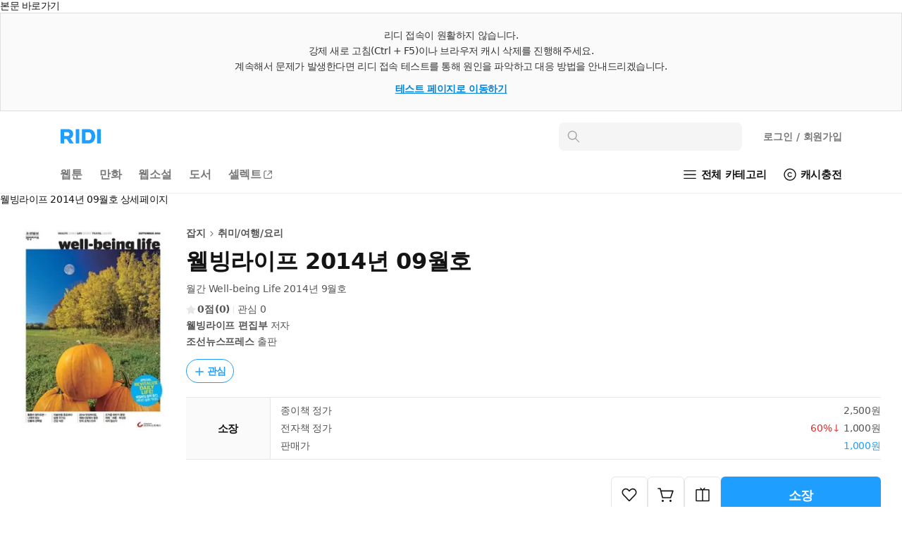

--- FILE ---
content_type: text/html; charset=UTF-8
request_url: https://ridibooks.com/books/486000360?_rdt_sid=detail_series&_rdt_idx=111
body_size: 126254
content:
<!DOCTYPE html>
<html lang="ko">
<head prefix="og: http://ogp.me/ns# fb: http://ogp.me/ns/fb# books: http://ogp.me/ns/books#">
  <script type="text/javascript">
!function(e,t){"object"==typeof exports&&"undefined"!=typeof module?t():"function"==typeof define&&define.amd?define(t):t()}(0,function(){"use strict";function e(e){var t=this.constructor;return this.then(function(n){return t.resolve(e()).then(function(){return n})},function(n){return t.resolve(e()).then(function(){return t.reject(n)})})}function t(e){return new this(function(t,n){function r(e,n){if(n&&("object"==typeof n||"function"==typeof n)){var f=n.then;if("function"==typeof f)return void f.call(n,function(t){r(e,t)},function(n){o[e]={status:"rejected",reason:n},0==--i&&t(o)})}o[e]={status:"fulfilled",value:n},0==--i&&t(o)}if(!e||"undefined"==typeof e.length)return n(new TypeError(typeof e+" "+e+" is not iterable(cannot read property Symbol(Symbol.iterator))"));var o=Array.prototype.slice.call(e);if(0===o.length)return t([]);for(var i=o.length,f=0;o.length>f;f++)r(f,o[f])})}function n(e,t){this.name="AggregateError",this.errors=e,this.message=t||""}function r(e){var t=this;return new t(function(r,o){if(!e||"undefined"==typeof e.length)return o(new TypeError("Promise.any accepts an array"));var i=Array.prototype.slice.call(e);if(0===i.length)return o();for(var f=[],u=0;i.length>u;u++)try{t.resolve(i[u]).then(r)["catch"](function(e){f.push(e),f.length===i.length&&o(new n(f,"All promises were rejected"))})}catch(c){o(c)}})}function o(e){return!(!e||"undefined"==typeof e.length)}function i(){}function f(e){if(!(this instanceof f))throw new TypeError("Promises must be constructed via new");if("function"!=typeof e)throw new TypeError("not a function");this._state=0,this._handled=!1,this._value=undefined,this._deferreds=[],s(e,this)}function u(e,t){for(;3===e._state;)e=e._value;0!==e._state?(e._handled=!0,f._immediateFn(function(){var n=1===e._state?t.onFulfilled:t.onRejected;if(null!==n){var r;try{r=n(e._value)}catch(o){return void a(t.promise,o)}c(t.promise,r)}else(1===e._state?c:a)(t.promise,e._value)})):e._deferreds.push(t)}function c(e,t){try{if(t===e)throw new TypeError("A promise cannot be resolved with itself.");if(t&&("object"==typeof t||"function"==typeof t)){var n=t.then;if(t instanceof f)return e._state=3,e._value=t,void l(e);if("function"==typeof n)return void s(function(e,t){return function(){e.apply(t,arguments)}}(n,t),e)}e._state=1,e._value=t,l(e)}catch(r){a(e,r)}}function a(e,t){e._state=2,e._value=t,l(e)}function l(e){2===e._state&&0===e._deferreds.length&&f._immediateFn(function(){e._handled||f._unhandledRejectionFn(e._value)});for(var t=0,n=e._deferreds.length;n>t;t++)u(e,e._deferreds[t]);e._deferreds=null}function s(e,t){var n=!1;try{e(function(e){n||(n=!0,c(t,e))},function(e){n||(n=!0,a(t,e))})}catch(r){if(n)return;n=!0,a(t,r)}}n.prototype=Error.prototype;var d=setTimeout;f.prototype["catch"]=function(e){return this.then(null,e)},f.prototype.then=function(e,t){var n=new this.constructor(i);return u(this,new function(e,t,n){this.onFulfilled="function"==typeof e?e:null,this.onRejected="function"==typeof t?t:null,this.promise=n}(e,t,n)),n},f.prototype["finally"]=e,f.all=function(e){return new f(function(t,n){function r(e,o){try{if(o&&("object"==typeof o||"function"==typeof o)){var u=o.then;if("function"==typeof u)return void u.call(o,function(t){r(e,t)},n)}i[e]=o,0==--f&&t(i)}catch(c){n(c)}}if(!o(e))return n(new TypeError("Promise.all accepts an array"));var i=Array.prototype.slice.call(e);if(0===i.length)return t([]);for(var f=i.length,u=0;i.length>u;u++)r(u,i[u])})},f.any=r,f.allSettled=t,f.resolve=function(e){return e&&"object"==typeof e&&e.constructor===f?e:new f(function(t){t(e)})},f.reject=function(e){return new f(function(t,n){n(e)})},f.race=function(e){return new f(function(t,n){if(!o(e))return n(new TypeError("Promise.race accepts an array"));for(var r=0,i=e.length;i>r;r++)f.resolve(e[r]).then(t,n)})},f._immediateFn="function"==typeof setImmediate&&function(e){setImmediate(e)}||function(e){d(e,0)},f._unhandledRejectionFn=function(e){void 0!==console&&console&&console.warn("Possible Unhandled Promise Rejection:",e)};var p=function(){if("undefined"!=typeof self)return self;if("undefined"!=typeof window)return window;if("undefined"!=typeof global)return global;throw Error("unable to locate global object")}();"function"!=typeof p.Promise?p.Promise=f:(p.Promise.prototype["finally"]||(p.Promise.prototype["finally"]=e),p.Promise.allSettled||(p.Promise.allSettled=t),p.Promise.any||(p.Promise.any=r))});
</script>
<script>
  window.ridiEventClient = {};
  window.ridiEventClient.loadPromise = new Promise(function (resolve, reject) {
    window.ridiEventClient.loadResolve = resolve;
    window.ridiEventClient.loadReject = reject;
  });
  window.ridiEventClient.sendCustomEvent = function () {
    var args = arguments;
    window.ridiEventClient.loadPromise.then(function () {
      window.ridiEventClient.sendCustomEvent.apply(window.ridiEventClient, args);
    });
  };
</script>
    <meta http-equiv="X-UA-Compatible" content="IE=Edge">
  <meta charset="utf-8"/>
  <meta name="format-detection" content="telephone=no">

  
  
  
  <meta name="viewport" content="width=device-width">
    <meta name="keywords" content="ebook,전자책,잡지,취미/여행/요리,웰빙라이프 편집부,조선뉴스프레스" />
<meta name="description" content="웰빙라이프 2014년 09월호 작품소개: 책 정보가 없습니다..." />

<meta property="fb:app_id" content="208688205808637" />

<meta name="twitter:card" content="summary_large_image" />
<meta name="twitter:site" content="@ridi_twt" />

<meta property="og:site_name" content="리디" />
<meta property="og:type" content="books.book" />
<meta property="og:url" content="https://ridibooks.com/books/486000360" />
<meta property="og:title" content="웰빙라이프 2014년 09월호" />
<meta property="og:image" content="https://img.ridicdn.net/cover/486000360/xxlarge#1" />
<meta property="og:description" content="웰빙라이프 2014년 09월호 작품소개: 책 정보가 없습니다..." />

<meta property="books:isbn" content="1000000000" />
<meta property="books:rating:value" content="0" />
<meta property="books:rating:scale" content="5" />
<meta property="books:rating:normalized_value" content="0" />

<link rel="canonical" href="https://ridibooks.com/books/486000360" />
<link rel="image_src" type="image/png" href="https://img.ridicdn.net/cover/486000360/xxlarge#1" />
  <link rel="shortcut icon" href="https://static.ridicdn.net/books-backend/p/b23590/books/dist/favicon/favicon-48x48.ico?20220405" />
<link rel="icon" href="https://static.ridicdn.net/books-backend/p/b23590/books/dist/favicon/favicon-48x48.ico?20220405" />

<link rel="apple-touch-icon" sizes="57x57" href="https://static.ridicdn.net/books-backend/p/b23590/books/dist/favicon/apple-touch-icon-57x57.png?20220405" />
<link rel="apple-touch-icon" sizes="60x60" href="https://static.ridicdn.net/books-backend/p/b23590/books/dist/favicon/apple-touch-icon-60x60.png?20220405" />
<link rel="apple-touch-icon" sizes="72x72" href="https://static.ridicdn.net/books-backend/p/b23590/books/dist/favicon/apple-touch-icon-72x72.png?20220405" />
<link rel="apple-touch-icon" sizes="76x76" href="https://static.ridicdn.net/books-backend/p/b23590/books/dist/favicon/apple-touch-icon-76x76.png?20220405" />
<link rel="apple-touch-icon" sizes="114x114" href="https://static.ridicdn.net/books-backend/p/b23590/books/dist/favicon/apple-touch-icon-114x114.png?20220405" />
<link rel="apple-touch-icon" sizes="120x120" href="https://static.ridicdn.net/books-backend/p/b23590/books/dist/favicon/apple-touch-icon-120x120.png?20220405" />
<link rel="apple-touch-icon" sizes="144x144" href="https://static.ridicdn.net/books-backend/p/b23590/books/dist/favicon/apple-touch-icon-144x144.png?20220405" />
<link rel="apple-touch-icon" sizes="152x152" href="https://static.ridicdn.net/books-backend/p/b23590/books/dist/favicon/apple-touch-icon-152x152.png?20220405" />
<link rel="apple-touch-icon" sizes="167x167" href="https://static.ridicdn.net/books-backend/p/b23590/books/dist/favicon/apple-touch-icon-167x167.png?20220405" />
<link rel="apple-touch-icon" sizes="180x180" href="https://static.ridicdn.net/books-backend/p/b23590/books/dist/favicon/apple-touch-icon-180x180.png?20220405" />

<link rel="icon" type="image/png" sizes="16x16" href="https://static.ridicdn.net/books-backend/p/b23590/books/dist/favicon/favicon-16x16.png?20220405" />
<link rel="icon" type="image/png" sizes="32x32" href="https://static.ridicdn.net/books-backend/p/b23590/books/dist/favicon/favicon-32x32.png?20220405" />
<link rel="icon" type="image/png" sizes="48x48" href="https://static.ridicdn.net/books-backend/p/b23590/books/dist/favicon/favicon-48x48.png?20220405" />
<link rel="icon" type="image/png" sizes="96x96" href="https://static.ridicdn.net/books-backend/p/b23590/books/dist/favicon/favicon-96x96.png?20220405" />
<link rel="icon" type="image/png" sizes="128x128" href="https://static.ridicdn.net/books-backend/p/b23590/books/dist/favicon/favicon-128x128.png?20220405" />
<link rel="icon" type="image/png" sizes="192x192" href="https://static.ridicdn.net/books-backend/p/b23590/books/dist/favicon/favicon-192x192.png?20220405" />
<link rel="icon" type="image/png" sizes="196x196" href="https://static.ridicdn.net/books-backend/p/b23590/books/dist/favicon/favicon-196x196.png?20220405" />
<link rel="icon" type="image/png" sizes="256x256" href="https://static.ridicdn.net/books-backend/p/b23590/books/dist/favicon/favicon-256x256.png?20220405" />
<link rel="icon" type="image/png" sizes="512x512" href="https://static.ridicdn.net/books-backend/p/b23590/books/dist/favicon/favicon-512x512.png?20220405" />

<meta name="msapplication-TileImage" content="https://static.ridicdn.net/books-backend/p/b23590/books/dist/favicon/mstile-144x144.png"/>
<meta name="msapplication-TileColor" content="#ffffff"/>
<meta name="theme-color" content="#ffffff">
      <title>웰빙라이프 2014년 09월호 - 잡지 - 전자책 - 리디</title>
  
    <link title="리디 검색" rel="search" type="application/opensearchdescription+xml" href="https://static.ridicdn.net/books-backend/p/b23590/xml/open_search_description.xml?20260112144039">

    <link rel="stylesheet" href="https://static.ridicdn.net/books-backend/p/b23590/books/dist/css/common/pretendard.css?20260115142909"/>
  <link rel="stylesheet" href="https://static.ridicdn.net/books-backend/p/b23590/books/dist/css/common/pretendard-std.css?20260115142909"/>
  <link rel="stylesheet" href="https://static.ridicdn.net/books-backend/p/b23590/books/dist/css/common/pretendard-jp.css?20260115142909"/>
            <link rel="stylesheet" href="https://static.ridicdn.net/books-backend/p/b23590/books/dist/css/page_base_renewal.css?20260115142859"/>
    <link rel="stylesheet" href="https://static.ridicdn.net/books-backend/p/b23590/books/dist/css/external_base/external_base.css?20260115142910"/>
  <link rel="stylesheet" href="https://static.ridicdn.net/books-backend/p/b23590/store/dist/modal.css?20260115142859"/>
  <link rel="stylesheet" href="https://static.ridicdn.net/books-backend/p/b23590/store/dist/base.css?20260115142858"/>
    <link rel="stylesheet" href="https://static.ridicdn.net/books-backend/p/b23590/books/dist/css/common/pretendard.css?20260115142909"/>
  <link rel="stylesheet" href="https://static.ridicdn.net/books-backend/p/b23590/books/dist/css/common/pretendard-std.css?20260115142909"/>
  <link rel="stylesheet" href="https://static.ridicdn.net/books-backend/p/b23590/books/dist/css/common/pretendard-jp.css?20260115142909"/>
  <link rel="stylesheet" href="https://static.ridicdn.net/books-backend/p/b23590/books/dist/css/common/dialog.css?20260115142909"/>
  <link rel="stylesheet" href="https://static.ridicdn.net/books-backend/p/b23590/books/dist/css/page_detail_renewal.css?20260115142903"/>
  <link rel="stylesheet" href="https://static.ridicdn.net/books-backend/p/b23590/books/dist/css/review.macro.css?20260115142909"/>
  <link rel="stylesheet" href="https://static.ridicdn.net/books-backend/p/b23590/books/dist/css/magnific-popup.css?20260105115958"/>
  <link rel="stylesheet" href="https://static.ridicdn.net/books-backend/p/b23590/store/dist/bookDetail.css?20260115142859"/>
  <style>
    /* maginific-popup 을 위한 스타일 */
    .mfp-bg, .mfp-wrap{
      z-index: 9900;
    }

    .some_deal_rent {
      display: inline-block;
      text-indent: -444px;
      font-size: 0;
      overflow: hidden;
      background: url(data:image/svg+xml,%3Csvg%20viewBox%3D%220%200%20104%2048%22%20xmlns%3D%22http%3A//www.w3.org/2000/svg%22%20fill%3D%22%234E55A2%22%3E%3Cpath%20d%3D%22M90.096%204.806h12.975l-8.852%2013.166h8.336L85.498%2041.587l4.598-16.695h-8.111l8.111-20.086zM17.89%2015.607V8.239h4.229v7.368c1.785%202.005%203.574%204.054%205.405%206.06l-2.659%202.266-4.84-5.014-5.537%205.407-5.362-5.407-5.493%205.798c-.915-.828-1.831-1.613-2.704-2.442l6.104-6.67V8.236h4.229v7.369c1.046%201.22%202.179%202.397%203.227%203.619%201.177-1.219%202.266-2.397%203.401-3.617zm19.966%2027.248H21.203V28.599h16.653v14.256zm-12.557-3.403h8.415v-7.453h-8.415v7.453zm8.459-24.15h-7.193v-3.489h7.193V5.23c-1.264-.785-2.486-1.614-3.75-2.354.48-.96%201.046-1.918%201.569-2.876%202.092%201.045%204.272%202.048%206.365%203.096v21.841h-4.184v-9.635zm15.036%205.144h11.463v3.489H44.566V8.065h14.342v3.488H48.794v8.893zm6.846%2016.087h12.208v-4.575H55.64v-3.443h16.393v11.202H59.868v4.8h11.265L72.948%2048H55.64V36.533zM67.801%205.231c-1.219-.785-2.482-1.613-3.704-2.354L65.624%200l6.408%203.096v21.841h-4.231V5.231z%22/%3E%3C/svg%3E) center center no-repeat;
      background-size: 100% 100%;
      width: 26px;
      height: 12px;
      margin-left: 10px;
    }
  </style>
      <style data-emotion="rigrid 0 ty12ra 1k4tg43 7wh13m 1pezfyh 1pd7leg 1viwhon 111o5ku 6e6diz 8xhlxw z05bqn 13fjb5k pobnr4 j7qwjs 793i2n 4f46dt 19yqrmd r3ndwn ronlx5 q3jk9d f97ms0 79elbk epvm6 1g7i75x 1b3yvc2 bqpml1 18ect8g dnzvks 167im8l 1lg4bs 1oc23h7 8atqhb 1ksxbs2 1iikmpa abqlil lby2xw 15kvzxu 12xkanj 3297jm 1b5ugkd 1mhs6ix bt84gg fynarx kj1v50 1d5dh88 1n6ba54 18vi5ll j5fi0p 1cjq5o0 i6bazn kzglsd 49gqyk qr2m8p 1dtnjt5 8ycyyy skttdv yauigs 1me8x53 t5n5wp 7d002h n0koxe vzx1yp 1kqmkmy 1utj7x0 elv3g7 bec1k7 zvwoh2 f84urf 15fcnk6 1vmtjzs q59cmi 1k6wwxk 2lh7dl 10wve6b nnj3q7 pkk2k1 yl5pfb 1ty8zfs 130ie2u 1myc3bd 1vp3ahu b95f0i 1ut7k4i 1jrrsho 1r2w9w3 1n7qsm8 cihyru j4odie y8f6zo 1k3hba8 1sjbq2e bf8dw 3kkk8m 1k9ztz3 1ua3bip 1ikuy42 adgp1s 1fgzfy7 1sma1m6 1g156s0 2uabhy 3wgokl gs8vg3 2e30vs 1qx34im 1j3i1kr d8j2x1 jfc810 kpu0as jekr1u 198ye7o buvxoy i6jj95 38vqfk czjrou u14yif 3cgqr9 p3i2xh len560 n2wl6a 1sj1uw3 1kg2lm5 13xts61 1kkvzvu 1afp10f 11on0r0 18mao53 1tmcfvr 1xrfbmt qie7v4 15b9jen dduett 10mc125 1rqro6t sw6j3g r3hkas qbybxg 1hyfx7x 35ezg3 ku8yov cq3t1p 1y33nhd 1gju6z8 1u0y8pf wmo4z3 llvnha l1lb2g eb3l3f ifep4j 7cxya3 rsi51 nb2z2f 1669s0g hegbpw 1d91fcw z7c5pd xq7rha abkwej 193vf7d 1pi5x75 6wybxf 19rv3ba eo26ev 1kgziy2 1db44yl 1no88ex mrsdjd"> *:not(#Ʌ):not(#Ʌ) .rigrid-ty12ra{font-size:14px;overflow-wrap:break-word;word-break:break-word;line-height:normal;margin:0;padding:0;color:#141414;font-family:Pretendard Variable,Pretendard Std Variable,Pretendard JP Variable,-apple-system,BlinkMacSystemFont,system-ui,Roboto,Helvetica Neue,Segoe UI,Apple SD Gothic Neo,Noto Sans KR,Malgun Gothic,Apple Color Emoji,Segoe UI Emoji,Segoe UI Symbol,sans-serif;font-weight:400;letter-spacing:-0.01em;-webkit-font-smoothing:antialiased;-moz-osx-font-smoothing:grayscale;-webkit-text-size-adjust:100%;-moz-text-size-adjust:100%;-ms-text-size-adjust:100%;}*:not(#Ʌ):not(#Ʌ) .rigrid-ty12ra *{margin:0;padding:0;color:inherit;font:inherit;letter-spacing:-0.01em;}*:not(#Ʌ):not(#Ʌ) .rigrid-ty12ra *,*:not(#Ʌ):not(#Ʌ) .rigrid-ty12ra *::after,*:not(#Ʌ):not(#Ʌ) .rigrid-ty12ra *::before{box-sizing:border-box;-moz-osx-font-smoothing:grayscale;-webkit-font-smoothing:antialiased;}*:not(#Ʌ):not(#Ʌ) .rigrid-ty12ra table{border-collapse:collapse;border-spacing:0;}*:not(#Ʌ):not(#Ʌ) .rigrid-ty12ra img,*:not(#Ʌ):not(#Ʌ) .rigrid-ty12ra picture,*:not(#Ʌ):not(#Ʌ) .rigrid-ty12ra video,*:not(#Ʌ):not(#Ʌ) .rigrid-ty12ra canvas,*:not(#Ʌ):not(#Ʌ) .rigrid-ty12ra svg{display:block;max-width:100%;}*:not(#Ʌ):not(#Ʌ) .rigrid-ty12ra hr,*:not(#Ʌ):not(#Ʌ) .rigrid-ty12ra p{margin:0;padding:0;}*:not(#Ʌ):not(#Ʌ) .rigrid-ty12ra button{cursor:pointer;-webkit-user-select:none;-moz-user-select:none;-ms-user-select:none;-webkit-user-select:none;-moz-user-select:none;-ms-user-select:none;user-select:none;-webkit-appearance:none;-moz-appearance:none;-ms-appearance:none;appearance:none;background:none;box-shadow:none;border:0;border-radius:0;margin:0;padding:0;}*:not(#Ʌ):not(#Ʌ) .rigrid-ty12ra input{-webkit-appearance:none;-moz-appearance:none;-ms-appearance:none;appearance:none;background:none;box-shadow:none;border:0;border-radius:0;margin:0;padding:0;}*:not(#Ʌ):not(#Ʌ) .rigrid-ty12ra input::-ms-clear{display:none;}*:not(#Ʌ):not(#Ʌ) .rigrid-ty12ra input::-webkit-search-cancel-button{display:none;}*:not(#Ʌ):not(#Ʌ) .rigrid-ty12ra input:focus{outline:none;}*:not(#Ʌ):not(#Ʌ) .rigrid-ty12ra input::-webkit-outer-spin-button,*:not(#Ʌ):not(#Ʌ) .rigrid-ty12ra input::-webkit-inner-spin-button{-webkit-appearance:none;margin:0;}*:not(#Ʌ):not(#Ʌ) .rigrid-ty12ra input[type='number']{-moz-appearance:textfield;}*:not(#Ʌ):not(#Ʌ) .rigrid-ty12ra ul{list-style-type:none;margin:0;padding:0;}*:not(#Ʌ):not(#Ʌ) .rigrid-ty12ra li{line-height:initial;}*:not(#Ʌ):not(#Ʌ) .rigrid-ty12ra a{cursor:pointer;}*:not(#Ʌ):not(#Ʌ) .rigrid-ty12ra a:where(:link,:visited){-webkit-text-decoration:none;text-decoration:none;} *:not(#Ʌ):not(#Ʌ):not(#Ʌ) .rigrid-1k4tg43{box-sizing:border-box;width:100%;} *:not(#Ʌ):not(#Ʌ):not(#Ʌ) .rigrid-7wh13m{display:block;width:100%;} *:not(#Ʌ):not(#Ʌ):not(#Ʌ) .rigrid-1pezfyh{padding:30px 0 24px 30px;} *:not(#Ʌ):not(#Ʌ):not(#Ʌ) .rigrid-1pd7leg{display:-webkit-box;display:-webkit-flex;display:-ms-flexbox;display:flex;-webkit-align-items:center;-webkit-box-align:center;-ms-flex-align:center;align-items:center;color:#141414;margin-bottom:16px;font-size:14px;font-weight:700;line-height:17px;-webkit-transition:opacity 0.4s ease;transition:opacity 0.4s ease;}@media (hover:hover) and (pointer:fine){*:not(#Ʌ):not(#Ʌ):not(#Ʌ) .rigrid-1pd7leg:hover{opacity:0.6;}} *:not(#Ʌ):not(#Ʌ):not(#Ʌ) .rigrid-1viwhon{font-size:10px;padding-left:2px;} *:not(#Ʌ):not(#Ʌ):not(#Ʌ) .rigrid-111o5ku{-webkit-transform:rotate(0deg);-moz-transform:rotate(0deg);-ms-transform:rotate(0deg);transform:rotate(0deg);} *:not(#Ʌ):not(#Ʌ):not(#Ʌ) .rigrid-6e6diz{display:grid;gap:8px;list-style-type:none;counter-reset:ranking;} *:not(#Ʌ):not(#Ʌ):not(#Ʌ) .rigrid-8xhlxw{display:grid;grid-template-columns:17px 1fr;gap:12px;font-size:14px;font-weight:500;line-height:17px;}*:not(#Ʌ):not(#Ʌ):not(#Ʌ) .rigrid-8xhlxw::before{counter-increment:ranking;content:counter(ranking);color:#DC3232;font-weight:700;} *:not(#Ʌ):not(#Ʌ):not(#Ʌ) .rigrid-z05bqn{color:#555555;overflow:hidden;text-overflow:ellipsis;white-space:nowrap;-webkit-transition:opacity 0.4s ease;transition:opacity 0.4s ease;}@media (hover:hover) and (pointer:fine){*:not(#Ʌ):not(#Ʌ):not(#Ʌ) .rigrid-z05bqn:hover{opacity:0.6;}} *:not(#Ʌ):not(#Ʌ):not(#Ʌ) .rigrid-13fjb5k{padding:0 30px;}*:not(#Ʌ):not(#Ʌ):not(#Ʌ) .rigrid-13fjb5k>*{margin-bottom:80px;} *:not(#Ʌ):not(#Ʌ):not(#Ʌ) .rigrid-pobnr4{color:#141414;font-size:22px;font-weight:700;line-height:26px;padding-top:6px;padding-bottom:16px;} *:not(#Ʌ):not(#Ʌ):not(#Ʌ) .rigrid-j7qwjs{display:-webkit-box;display:-webkit-flex;display:-ms-flexbox;display:flex;-webkit-flex-direction:column;-ms-flex-direction:column;flex-direction:column;} *:not(#Ʌ):not(#Ʌ):not(#Ʌ) .rigrid-793i2n{display:-webkit-box;display:-webkit-flex;display:-ms-flexbox;display:flex;-webkit-box-flex-wrap:wrap;-webkit-flex-wrap:wrap;-ms-flex-wrap:wrap;flex-wrap:wrap;-webkit-align-items:center;-webkit-box-align:center;-ms-flex-align:center;align-items:center;row-gap:8px;margin-bottom:16px;} *:not(#Ʌ):not(#Ʌ):not(#Ʌ) .rigrid-4f46dt{display:-webkit-box;display:-webkit-flex;display:-ms-flexbox;display:flex;-webkit-align-items:flex-end;-webkit-box-align:flex-end;-ms-flex-align:flex-end;align-items:flex-end;max-width:100%;-webkit-box-flex-wrap:wrap;-webkit-flex-wrap:wrap;-ms-flex-wrap:wrap;flex-wrap:wrap;gap:4px;margin-right:10px;}*:not(#Ʌ):not(#Ʌ):not(#Ʌ) .rigrid-4f46dt:hover{opacity:0.6;} *:not(#Ʌ):not(#Ʌ):not(#Ʌ) .rigrid-19yqrmd{font-size:22px;line-height:26px;font-weight:700;letter-spacing:-0.01em;max-width:100%;-webkit-flex-shrink:0;-ms-flex-negative:0;flex-shrink:0;color:#141414;} *:not(#Ʌ):not(#Ʌ):not(#Ʌ) .rigrid-r3ndwn{display:-webkit-box;display:-webkit-flex;display:-ms-flexbox;display:flex;-webkit-align-items:center;-webkit-box-align:center;-ms-flex-align:center;align-items:center;padding:8px 8.5px 7px;color:#1E9EFF;border:1px solid currentColor;border-radius:30px;font-weight:600;font-size:14px;line-height:17px;}@media (hover:hover) and (pointer:fine){*:not(#Ʌ):not(#Ʌ):not(#Ʌ) .rigrid-r3ndwn:hover{color:#0080f6;}} *:not(#Ʌ):not(#Ʌ):not(#Ʌ) .rigrid-ronlx5{position:relative;margin-right:3px;-webkit-flex:0 0 auto;-ms-flex:0 0 auto;flex:0 0 auto;} *:not(#Ʌ):not(#Ʌ):not(#Ʌ) .rigrid-q3jk9d{opacity:0;width:14px;height:14px;}*:not(#Ʌ):not(#Ʌ):not(#Ʌ) .rigrid-q3jk9d:not(:first-of-type){position:absolute;top:0;left:0;} *:not(#Ʌ):not(#Ʌ):not(#Ʌ) .rigrid-f97ms0{opacity:1;width:14px;height:14px;}*:not(#Ʌ):not(#Ʌ):not(#Ʌ) .rigrid-f97ms0:not(:first-of-type){position:absolute;top:0;left:0;} *:not(#Ʌ):not(#Ʌ):not(#Ʌ) .rigrid-79elbk{position:relative;} *:not(#Ʌ):not(#Ʌ):not(#Ʌ) .rigrid-epvm6{white-space:nowrap;} *:not(#Ʌ):not(#Ʌ):not(#Ʌ) .rigrid-1g7i75x{display:-webkit-box;display:-webkit-flex;display:-ms-flexbox;display:flex;-webkit-box-pack:end;-ms-flex-pack:end;-webkit-justify-content:flex-end;justify-content:flex-end;-webkit-align-items:center;-webkit-box-align:center;-ms-flex-align:center;align-items:center;padding:12px 0;border-bottom:1px solid #f0f0f0;font-weight:400;font-size:14px;line-height:17px;color:#787878;} *:not(#Ʌ):not(#Ʌ):not(#Ʌ) .rigrid-1b3yvc2{color:#a5a5a5;} *:not(#Ʌ):not(#Ʌ):not(#Ʌ) .rigrid-bqpml1{display:-webkit-box;display:-webkit-flex;display:-ms-flexbox;display:flex;-webkit-align-items:center;-webkit-box-align:center;-ms-flex-align:center;align-items:center;margin-left:6px;border:1px solid #cccccc;padding:5px 4px 5px 7px;border-radius:4px;font-weight:700;font-size:12px;line-height:14px;-webkit-transition:opacity 0.4s ease;transition:opacity 0.4s ease;}@media (hover:hover) and (pointer:fine){*:not(#Ʌ):not(#Ʌ):not(#Ʌ) .rigrid-bqpml1:hover{opacity:0.6;}} *:not(#Ʌ):not(#Ʌ):not(#Ʌ) .rigrid-18ect8g{padding-top:16px;} *:not(#Ʌ):not(#Ʌ):not(#Ʌ) .rigrid-dnzvks{display:-webkit-box;display:-webkit-flex;display:-ms-flexbox;display:flex;-webkit-box-pack:justify;-webkit-justify-content:space-between;justify-content:space-between;padding:7px 0 11px;font-weight:700;font-size:18px;line-height:21px;color:#141414;} *:not(#Ʌ):not(#Ʌ):not(#Ʌ) .rigrid-167im8l{font-size:16px;font-weight:500;line-height:19px;color:#a5a5a5;}  *:not(#Ʌ):not(#Ʌ):not(#Ʌ) .rigrid-1oc23h7 .b-1hkmplz{position:absolute;inset:0;}@media (min-width:768px){*:not(#Ʌ):not(#Ʌ):not(#Ʌ) .rigrid-1oc23h7 .b-1hkmplz{display:none;}}*:not(#Ʌ):not(#Ʌ):not(#Ʌ) .rigrid-1oc23h7 .b-29qxzc{width:100%;box-sizing:content-box;color:transparent;text-indent:100%;white-space:nowrap;overflow:hidden;-webkit-user-select:none;-moz-user-select:none;-ms-user-select:none;user-select:none;}*:not(#Ʌ):not(#Ʌ):not(#Ʌ) .rigrid-1oc23h7 .b-ona580{position:relative;display:-webkit-box;display:-webkit-flex;display:-ms-flexbox;display:flex;-webkit-flex-direction:column;-ms-flex-direction:column;flex-direction:column;-webkit-align-items:flex-start;-webkit-box-align:flex-start;-ms-flex-align:flex-start;align-items:flex-start;}*:not(#Ʌ):not(#Ʌ):not(#Ʌ) .rigrid-1oc23h7 .b-lyemeb{position:relative;-webkit-align-self:stretch;-ms-flex-item-align:stretch;align-self:stretch;width:100%;padding-bottom:144.80519480519482%;}*:not(#Ʌ):not(#Ʌ):not(#Ʌ) .rigrid-1oc23h7 .b-1ig7vym{background:#f5f5f5;border-radius:4px;}*:not(#Ʌ):not(#Ʌ):not(#Ʌ) .rigrid-1oc23h7 .b-12tcxyg{color:transparent;text-indent:100%;white-space:nowrap;overflow:hidden;-webkit-user-select:none;-moz-user-select:none;-ms-user-select:none;user-select:none;}*:not(#Ʌ):not(#Ʌ):not(#Ʌ) .rigrid-1oc23h7 .b-1kvf8k7{width:100%;height:0;padding-bottom:144.80519480519482%;}*:not(#Ʌ):not(#Ʌ):not(#Ʌ) .rigrid-1oc23h7 .b-jo2clr{width:102px;height:18px;}*:not(#Ʌ):not(#Ʌ):not(#Ʌ) .rigrid-1oc23h7 .b-voz78a{width:80px;height:16px;margin-top:3px;}*:not(#Ʌ):not(#Ʌ):not(#Ʌ) .rigrid-1oc23h7 .b-6llird{width:60px;height:14px;margin-top:5px;}*:not(#Ʌ):not(#Ʌ):not(#Ʌ) .rigrid-1oc23h7 .b-1jvfftf{width:40px;height:14px;margin-top:3px;}*:not(#Ʌ):not(#Ʌ):not(#Ʌ) .rigrid-1oc23h7 .b-8zlj2v{width:70px;height:13px;margin-top:5px;}*:not(#Ʌ):not(#Ʌ):not(#Ʌ) .rigrid-1oc23h7 .b-yf30yq{width:70px;height:13px;margin-top:3px;}*:not(#Ʌ):not(#Ʌ):not(#Ʌ) .rigrid-1oc23h7 .b-r14stf{position:absolute;top:4px;right:4px;font-size:22px;-webkit-print-color-scheme:only light;color-scheme:only light;}*:not(#Ʌ):not(#Ʌ):not(#Ʌ) .rigrid-1oc23h7 .b-1uz89h3{display:-webkit-box;display:-webkit-flex;display:-ms-flexbox;display:flex;-webkit-box-pack:center;-ms-flex-pack:center;-webkit-justify-content:center;justify-content:center;-webkit-align-items:center;-webkit-box-align:center;-ms-flex-align:center;align-items:center;text-align:center;color:#ffffff;font-weight:700;letter-spacing:-0.02em;white-space:nowrap;min-width:23px;height:23px;}*:not(#Ʌ):not(#Ʌ):not(#Ʌ) .rigrid-1oc23h7 .b-5hoj8w{position:absolute;left:0;bottom:0;display:-webkit-box;display:-webkit-flex;display:-ms-flexbox;display:flex;border-top-right-radius:4px;overflow:hidden;}*:not(#Ʌ):not(#Ʌ):not(#Ʌ) .rigrid-1oc23h7 .b-2kw7uu{width:auto;height:100%;}*:not(#Ʌ):not(#Ʌ):not(#Ʌ) .rigrid-1oc23h7 .b-yvs9ws{-webkit-mask-image:-webkit-radial-gradient(white,black);border-radius:4px;overflow:hidden;display:-webkit-box;display:-webkit-flex;display:-ms-flexbox;display:flex;-webkit-flex-direction:column;-ms-flex-direction:column;flex-direction:column;position:absolute;bottom:0;left:0;right:0;max-height:100%;}*:not(#Ʌ):not(#Ʌ):not(#Ʌ) .rigrid-1oc23h7 .b-24xt4l{position:absolute;top:0;left:0;-webkit-print-color-scheme:only light;color-scheme:only light;}*:not(#Ʌ):not(#Ʌ):not(#Ʌ) .rigrid-1oc23h7 .b-ato8m3{position:relative;width:47px;height:24px;display:-webkit-box;display:-webkit-flex;display:-ms-flexbox;display:flex;-webkit-align-items:center;-webkit-box-align:center;-ms-flex-align:center;align-items:center;-webkit-box-pack:center;-ms-flex-pack:center;-webkit-justify-content:center;justify-content:center;border-radius:4px 0;}*:not(#Ʌ):not(#Ʌ):not(#Ʌ) .rigrid-1oc23h7 .b-ato8m3::before{content:'';position:absolute;top:0;left:0;width:100%;height:100%;border:1px solid #ffffff;border-radius:inherit;opacity:0.1;}@media (min-width:768px){*:not(#Ʌ):not(#Ʌ):not(#Ʌ) .rigrid-1oc23h7 .b-ato8m3{width:61px;height:30px;}}*:not(#Ʌ):not(#Ʌ):not(#Ʌ) .rigrid-1oc23h7 .b-1bi277l{position:absolute;width:100%;height:100%;background-color:#000000;opacity:0.7;border-radius:inherit;}*:not(#Ʌ):not(#Ʌ):not(#Ʌ) .rigrid-1oc23h7 .b-1qs8pli{-webkit-flex-shrink:0;-ms-flex-negative:0;flex-shrink:0;width:39px;height:12px;z-index:1;}@media (min-width:768px){*:not(#Ʌ):not(#Ʌ):not(#Ʌ) .rigrid-1oc23h7 .b-1qs8pli{width:49px;height:16px;}}*:not(#Ʌ):not(#Ʌ):not(#Ʌ) .rigrid-1oc23h7 .b-10j0xer{position:absolute;top:0;left:0;width:100px;max-width:100%;}*:not(#Ʌ):not(#Ʌ):not(#Ʌ) .rigrid-1oc23h7 .b-10j0xer::before{content:'';display:block;width:100%;padding-bottom:100%;background:linear-gradient(130.07deg,rgba(0,0,0,1) 12.26%,rgba(0,0,0,0) 52.51%);opacity:0.06;}*:not(#Ʌ):not(#Ʌ):not(#Ʌ) .rigrid-1oc23h7 .b-1im9gu6{position:absolute;top:10px;left:10px;width:25px;height:auto;}*:not(#Ʌ):not(#Ʌ):not(#Ʌ) .rigrid-1oc23h7 .b-11w9mr4{background:linear-gradient(
      90deg,rgba(0,0,0,0.06) 0%,rgba(0,0,0,0) 5.73%,rgba(0,0,0,0) 94.27%,rgba(0,0,0,0.06) 100%
    );background-color:rgba(255, 255, 255, 0.87);box-shadow:rgba(0, 0, 0, 0.15) 0 1px 1px 0;font-weight:700;color:rgba(0, 0, 0, 0.8);position:absolute;left:0;right:0;text-align:center;padding:6px 5px 5px 5px;bottom:27px;font-size:10px;line-height:12px;}*:not(#Ʌ):not(#Ʌ):not(#Ʌ) .rigrid-1oc23h7 .b-11w9mr4::before,*:not(#Ʌ):not(#Ʌ):not(#Ʌ) .rigrid-1oc23h7 .b-11w9mr4::after{content:'';display:block;position:absolute;left:0;right:0;height:1px;background:#283241;-webkit-background-clip:content-box;background-clip:content-box;opacity:0.1;box-sizing:content-box;}*:not(#Ʌ):not(#Ʌ):not(#Ʌ) .rigrid-1oc23h7 .b-11w9mr4::before{transform-origin:top;top:0;padding-top:1px;}*:not(#Ʌ):not(#Ʌ):not(#Ʌ) .rigrid-1oc23h7 .b-11w9mr4::after{transform-origin:bottom;bottom:0;padding-bottom:1px;}*:not(#Ʌ):not(#Ʌ):not(#Ʌ) .rigrid-1oc23h7 .b-11w9mr4::before,*:not(#Ʌ):not(#Ʌ):not(#Ʌ) .rigrid-1oc23h7 .b-11w9mr4::after{-webkit-transform:scale(1.5);-moz-transform:scale(1.5);-ms-transform:scale(1.5);transform:scale(1.5);}*:not(#Ʌ):not(#Ʌ):not(#Ʌ) .rigrid-1oc23h7 .b-719vri{opacity:0;background:#f5f5f5;}*:not(#Ʌ):not(#Ʌ):not(#Ʌ) .rigrid-1oc23h7 .b-x5hdf3{opacity:1;color:transparent;}*:not(#Ʌ):not(#Ʌ):not(#Ʌ) .rigrid-1oc23h7 .b-1cxsuwv{position:absolute;inset:0;width:100%;height:100%;object-fit:cover;object-position:center;}*:not(#Ʌ):not(#Ʌ):not(#Ʌ) .rigrid-1oc23h7 .b-1m9ep3u{width:100%;height:auto;}*:not(#Ʌ):not(#Ʌ):not(#Ʌ) .rigrid-1oc23h7 .b-lrh9k7{position:absolute;inset:0;width:100%;height:100%;object-fit:contain;object-position:left center;}*:not(#Ʌ):not(#Ʌ):not(#Ʌ) .rigrid-1oc23h7 .b-1mn5axs{position:absolute;inset:0;border-radius:4px;outline:1px solid rgba(0, 0, 0, 0.04);outline-offset:-1px;background:rgba(0, 0, 0, 0.04);}*:not(#Ʌ):not(#Ʌ):not(#Ʌ) .rigrid-1oc23h7 .b-12poz{position:relative;width:100%;padding-bottom:144.80519480519482%;}*:not(#Ʌ):not(#Ʌ):not(#Ʌ) .rigrid-1oc23h7 .b-1p995v6{width:100%;height:100%;}*:not(#Ʌ):not(#Ʌ):not(#Ʌ) .rigrid-1oc23h7 .b-4t08k0{display:block;color:#787878;font-size:13px;line-height:16px;letter-spacing:-0.01em;white-space:nowrap;overflow:hidden;text-overflow:ellipsis;overflow-wrap:break-word;}*:not(#Ʌ):not(#Ʌ):not(#Ʌ) .rigrid-1oc23h7 .b-1ktowau:hover{opacity:0.6;}*:not(#Ʌ):not(#Ʌ):not(#Ʌ) .rigrid-1oc23h7 .b-upnmmf{display:-webkit-box;display:-webkit-flex;display:-ms-flexbox;display:flex;margin-bottom:10px;}*:not(#Ʌ):not(#Ʌ):not(#Ʌ) .rigrid-1oc23h7 .b-4l65gd{display:block;display:-webkit-box;-webkit-line-clamp:2;-webkit-box-orient:vertical;overflow:hidden;text-overflow:ellipsis;word-break:keep-all;word-wrap:break-word;white-space:normal;max-height:calc(20px * 2);line-height:20px;width:100%;color:#787878;font-size:14px;overflow-wrap:break-word;}*:not(#Ʌ):not(#Ʌ):not(#Ʌ) .rigrid-1oc23h7 .b-jk2aq0{color:#787878;font-size:12px;line-height:14px;letter-spacing:-0.01em;overflow-wrap:break-word;}*:not(#Ʌ):not(#Ʌ):not(#Ʌ) .rigrid-1oc23h7 .b-o96tbl{width:100%;}*:not(#Ʌ):not(#Ʌ):not(#Ʌ) .rigrid-1oc23h7 .b-1int8gb{display:-webkit-box;display:-webkit-flex;display:-ms-flexbox;display:flex;-webkit-flex-direction:column;-ms-flex-direction:column;flex-direction:column;}*:not(#Ʌ):not(#Ʌ):not(#Ʌ) .rigrid-1oc23h7 .b-119b5ea{display:block;width:100%;height:100%;white-space:nowrap;overflow:hidden;text-overflow:ellipsis;color:#555555;}*:not(#Ʌ):not(#Ʌ):not(#Ʌ) .rigrid-1oc23h7 .b-119b5ea>*+*::before{content:'';display:inline-block;background:currentColor;width:2px;height:2px;margin:0 5px;border-radius:100%;vertical-align:top;margin-top:calc(0.6em - 1px);}*:not(#Ʌ):not(#Ʌ):not(#Ʌ) .rigrid-1oc23h7 .b-1xeqjj6{margin:0;display:-webkit-box;display:-webkit-flex;display:-ms-flexbox;display:flex;-webkit-flex-direction:column;-ms-flex-direction:column;flex-direction:column;-webkit-align-items:flex-start;-webkit-box-align:flex-start;-ms-flex-align:flex-start;align-items:flex-start;}*:not(#Ʌ):not(#Ʌ):not(#Ʌ) .rigrid-1oc23h7 .b-bbbyug{color:#1E9EFF;font-size:12px;line-height:13px;letter-spacing:-0.01em;margin-top:3px;}*:not(#Ʌ):not(#Ʌ):not(#Ʌ) .rigrid-1oc23h7 .b-bbbyug:first-of-type{margin-top:0;}*:not(#Ʌ):not(#Ʌ):not(#Ʌ) .rigrid-1oc23h7 .b-12ksqrb{color:#DC3232;margin-left:2px;}*:not(#Ʌ):not(#Ʌ):not(#Ʌ) .rigrid-1oc23h7 .b-xirbpx{color:#a5a5a5;margin-left:2px;-webkit-text-decoration:line-through;text-decoration:line-through;}*:not(#Ʌ):not(#Ʌ):not(#Ʌ) .rigrid-1oc23h7 .b-1m6gj3k::before{display:inline-block;content:'';margin:0 5px;width:2px;height:2px;border-radius:100%;background-color:#1E9EFF;vertical-align:middle;}*:not(#Ʌ):not(#Ʌ):not(#Ʌ) .rigrid-1oc23h7 .b-1hg0bll{color:#787878;font-size:12px;line-height:14px;letter-spacing:-0.01em;overflow-wrap:break-word;}*:not(#Ʌ):not(#Ʌ):not(#Ʌ) .rigrid-1oc23h7 .b-gssh48:hover{opacity:0.6;}*:not(#Ʌ):not(#Ʌ):not(#Ʌ) .rigrid-1oc23h7 .b-3r9rmq{display:inline-block;color:#787878;font-size:13px;line-height:16px;letter-spacing:-0.01em;overflow-wrap:break-word;}*:not(#Ʌ):not(#Ʌ):not(#Ʌ) .rigrid-1oc23h7 .b-4h8rvh{display:-webkit-inline-box;display:-webkit-inline-flex;display:-ms-inline-flexbox;display:inline-flex;-webkit-align-items:center;-webkit-box-align:center;-ms-flex-align:center;align-items:center;-webkit-box-pack:center;-ms-flex-pack:center;-webkit-justify-content:center;justify-content:center;vertical-align:text-top;margin-left:2px;border-radius:2px;background:#787878;width:22px;height:14px;}*:not(#Ʌ):not(#Ʌ):not(#Ʌ) .rigrid-1oc23h7 .b-4h8rvh::after{content:'완결';color:#ffffff;font-size:10px;font-weight:700;line-height:11px;letter-spacing:-0.02em;transform-origin:center center;-webkit-transform:scale(0.9);-moz-transform:scale(0.9);-ms-transform:scale(0.9);transform:scale(0.9);}*:not(#Ʌ):not(#Ʌ):not(#Ʌ) .rigrid-1oc23h7 .b-tj8fmd{display:-webkit-box;display:-webkit-flex;display:-ms-flexbox;display:flex;-webkit-align-items:center;-webkit-box-align:center;-ms-flex-align:center;align-items:center;color:#DC3232;font-size:12px;line-height:14px;letter-spacing:-0.01em;overflow-wrap:break-word;}*:not(#Ʌ):not(#Ʌ):not(#Ʌ) .rigrid-1oc23h7 .b-33j3mf{font-size:12px;margin:1px 1px 2px 0;}*:not(#Ʌ):not(#Ʌ):not(#Ʌ) .rigrid-1oc23h7 .b-1gp079d{margin-left:1px;color:#787878;}*:not(#Ʌ):not(#Ʌ):not(#Ʌ) .rigrid-1oc23h7 .b-1pmx6fy{color:#787878;}*:not(#Ʌ):not(#Ʌ):not(#Ʌ) .rigrid-1oc23h7 .b-10l5c2r{color:#cccccc;}*:not(#Ʌ):not(#Ʌ):not(#Ʌ) .rigrid-1oc23h7 .b-1fj4gry{display:-webkit-inline-box;display:-webkit-inline-flex;display:-ms-inline-flexbox;display:inline-flex;}*:not(#Ʌ):not(#Ʌ):not(#Ʌ) .rigrid-1oc23h7 .b-1lo6n4q{display:block;display:-webkit-box;-webkit-line-clamp:2;-webkit-box-orient:vertical;overflow:hidden;text-overflow:ellipsis;word-break:keep-all;word-wrap:break-word;white-space:normal;max-height:calc(18px * 2);line-height:18px;color:#141414;font-size:15px;letter-spacing:-0.01em;font-weight:500;word-break:break-all;}@media (max-width:767px){*:not(#Ʌ):not(#Ʌ):not(#Ʌ) .rigrid-1oc23h7 .b-4t08k0{margin-top:4px;}*:not(#Ʌ):not(#Ʌ):not(#Ʌ) .rigrid-1oc23h7 .b-29qxzc{padding-bottom:144.80519480519482%;height:57px;}*:not(#Ʌ):not(#Ʌ):not(#Ʌ) .rigrid-1oc23h7 .b-o96tbl{margin-top:6px;min-height:51px;padding-right:8px;}*:not(#Ʌ):not(#Ʌ):not(#Ʌ) .rigrid-1oc23h7 .b-1kvf8k7{margin-bottom:6px;}*:not(#Ʌ):not(#Ʌ):not(#Ʌ) .rigrid-1oc23h7 .b-voz78a{margin-top:3px;}}@media (min-width:768px){*:not(#Ʌ):not(#Ʌ):not(#Ʌ) .rigrid-1oc23h7 .b-r14stf{top:6px;right:6px;font-size:24px;}*:not(#Ʌ):not(#Ʌ):not(#Ʌ) .rigrid-1oc23h7 .b-1uz89h3{min-width:28px;height:28px;}*:not(#Ʌ):not(#Ʌ):not(#Ʌ) .rigrid-1oc23h7 .b-10j0xer{width:150px;}*:not(#Ʌ):not(#Ʌ):not(#Ʌ) .rigrid-1oc23h7 .b-1im9gu6{top:10px;left:10px;width:25px;}*:not(#Ʌ):not(#Ʌ):not(#Ʌ) .rigrid-1oc23h7 .b-11w9mr4{padding:8px;bottom:34px;font-size:13px;line-height:16px;}*:not(#Ʌ):not(#Ʌ):not(#Ʌ) .rigrid-1oc23h7 .b-11w9mr4::before,*:not(#Ʌ):not(#Ʌ):not(#Ʌ) .rigrid-1oc23h7 .b-11w9mr4::after{-webkit-transform:scale(2);-moz-transform:scale(2);-ms-transform:scale(2);transform:scale(2);}*:not(#Ʌ):not(#Ʌ):not(#Ʌ) .rigrid-1oc23h7 .b-4t08k0{font-size:14px;line-height:17px;}*:not(#Ʌ):not(#Ʌ):not(#Ʌ) .rigrid-1oc23h7 .b-tj8fmd{font-size:13px;line-height:16px;}*:not(#Ʌ):not(#Ʌ):not(#Ʌ) .rigrid-1oc23h7 .b-33j3mf{margin:3px 2px 2px 0;}*:not(#Ʌ):not(#Ʌ):not(#Ʌ) .rigrid-1oc23h7 .b-1lo6n4q{display:block;display:-webkit-box;-webkit-line-clamp:2;-webkit-box-orient:vertical;overflow:hidden;text-overflow:ellipsis;word-break:keep-all;word-wrap:break-word;white-space:normal;max-height:calc(19px * 2);line-height:19px;font-size:16px;word-break:break-all;}*:not(#Ʌ):not(#Ʌ):not(#Ʌ) .rigrid-1oc23h7 .b-o96tbl{padding-right:10px;}*:not(#Ʌ):not(#Ʌ):not(#Ʌ) .rigrid-1oc23h7 .b-3r9rmq{font-size:14px;line-height:17px;}*:not(#Ʌ):not(#Ʌ):not(#Ʌ) .rigrid-1oc23h7 .b-4h8rvh{width:25px;height:16px;}*:not(#Ʌ):not(#Ʌ):not(#Ʌ) .rigrid-1oc23h7 .b-4h8rvh::after{-webkit-transform:scale(1.1);-moz-transform:scale(1.1);-ms-transform:scale(1.1);transform:scale(1.1);line-height:13px;}*:not(#Ʌ):not(#Ʌ):not(#Ʌ) .rigrid-1oc23h7 .b-bbbyug{margin-top:3px;font-size:13px;line-height:16px;}*:not(#Ʌ):not(#Ʌ):not(#Ʌ) .rigrid-1oc23h7 .b-bbbyug:first-of-type{margin-top:0;}*:not(#Ʌ):not(#Ʌ):not(#Ʌ) .rigrid-1oc23h7 .b-1hg0bll{font-size:13px;line-height:16px;}*:not(#Ʌ):not(#Ʌ):not(#Ʌ) .rigrid-1oc23h7 .b-jk2aq0{font-size:13px;line-height:16px;}*:not(#Ʌ):not(#Ʌ):not(#Ʌ) .rigrid-1oc23h7 .b-jo2clr{width:170px;height:19px;}*:not(#Ʌ):not(#Ʌ):not(#Ʌ) .rigrid-1oc23h7 .b-voz78a{width:120px;height:17px;}*:not(#Ʌ):not(#Ʌ):not(#Ʌ) .rigrid-1oc23h7 .b-6llird{width:77px;height:16px;}*:not(#Ʌ):not(#Ʌ):not(#Ʌ) .rigrid-1oc23h7 .b-1jvfftf{width:50px;height:16px;}*:not(#Ʌ):not(#Ʌ):not(#Ʌ) .rigrid-1oc23h7 .b-8zlj2v{width:98px;height:16px;}*:not(#Ʌ):not(#Ʌ):not(#Ʌ) .rigrid-1oc23h7 .b-yf30yq{width:98px;height:16px;}*:not(#Ʌ):not(#Ʌ):not(#Ʌ) .rigrid-1oc23h7 .b-4t08k0{margin-top:6px;}*:not(#Ʌ):not(#Ʌ):not(#Ʌ) .rigrid-1oc23h7 .b-29qxzc{padding-bottom:144.80519480519482%;height:71px;}*:not(#Ʌ):not(#Ʌ):not(#Ʌ) .rigrid-1oc23h7 .b-o96tbl{margin-top:10px;min-height:61px;}*:not(#Ʌ):not(#Ʌ):not(#Ʌ) .rigrid-1oc23h7 .b-1kvf8k7{margin-bottom:10px;}*:not(#Ʌ):not(#Ʌ):not(#Ʌ) .rigrid-1oc23h7 .b-voz78a{margin-top:6px;}}@media (max-width:767px){*:not(#Ʌ):not(#Ʌ):not(#Ʌ) .rigrid-1oc23h7 .b-29qxzc{padding-bottom:144.80519480519482%;height:75px;}*:not(#Ʌ):not(#Ʌ):not(#Ʌ) .rigrid-1oc23h7 .b-o96tbl{margin-top:6px;min-height:69px;}*:not(#Ʌ):not(#Ʌ):not(#Ʌ) .rigrid-1oc23h7 .b-tj8fmd{margin-top:5px;}*:not(#Ʌ):not(#Ʌ):not(#Ʌ) .rigrid-1oc23h7 .b-6llird{margin-top:5px;}}@media (min-width:768px){*:not(#Ʌ):not(#Ʌ):not(#Ʌ) .rigrid-1oc23h7 .b-29qxzc{padding-bottom:144.80519480519482%;height:94px;}*:not(#Ʌ):not(#Ʌ):not(#Ʌ) .rigrid-1oc23h7 .b-o96tbl{margin-top:10px;min-height:84px;}*:not(#Ʌ):not(#Ʌ):not(#Ʌ) .rigrid-1oc23h7 .b-tj8fmd{margin-top:7px;}*:not(#Ʌ):not(#Ʌ):not(#Ʌ) .rigrid-1oc23h7 .b-6llird{margin-top:7px;}} *:not(#Ʌ):not(#Ʌ):not(#Ʌ) .rigrid-8atqhb{width:100%;} *:not(#Ʌ):not(#Ʌ):not(#Ʌ) .rigrid-1ksxbs2{position:relative;width:100%;} *:not(#Ʌ):not(#Ʌ):not(#Ʌ) .rigrid-1iikmpa{display:-webkit-box;display:-webkit-flex;display:-ms-flexbox;display:flex;-webkit-box-flex-wrap:nowrap;-webkit-flex-wrap:nowrap;-ms-flex-wrap:nowrap;flex-wrap:nowrap;overflow-x:auto;overflow-y:hidden;overflow:-moz-scrollbars-none;-ms-overflow-style:none;-webkit-overflow-scrolling:touch;scrollbar-width:none;}*:not(#Ʌ):not(#Ʌ):not(#Ʌ) .rigrid-1iikmpa::-webkit-scrollbar{-webkit-appearance:none;width:0;height:0;display:none!important;}*:not(#Ʌ):not(#Ʌ):not(#Ʌ) .rigrid-1iikmpa{overflow:-moz-scrollbars-none;} *:not(#Ʌ):not(#Ʌ):not(#Ʌ) .rigrid-abqlil{-webkit-flex:none;-ms-flex:none;flex:none;width:1px;margin-right:-1px;} *:not(#Ʌ):not(#Ʌ):not(#Ʌ) .rigrid-lby2xw{display:-webkit-box;display:-webkit-flex;display:-ms-flexbox;display:flex;-webkit-flex:1 0 auto;-ms-flex:1 0 auto;flex:1 0 auto;} *:not(#Ʌ):not(#Ʌ):not(#Ʌ) .rigrid-15kvzxu{display:-webkit-box;display:-webkit-flex;display:-ms-flexbox;display:flex;}*:not(#Ʌ):not(#Ʌ):not(#Ʌ) .rigrid-15kvzxu .b-1hkmplz{position:absolute;inset:0;}@media (min-width:768px){*:not(#Ʌ):not(#Ʌ):not(#Ʌ) .rigrid-15kvzxu .b-1hkmplz{display:none;}}*:not(#Ʌ):not(#Ʌ):not(#Ʌ) .rigrid-15kvzxu .b-29qxzc{width:100%;box-sizing:content-box;color:transparent;text-indent:100%;white-space:nowrap;overflow:hidden;-webkit-user-select:none;-moz-user-select:none;-ms-user-select:none;user-select:none;}*:not(#Ʌ):not(#Ʌ):not(#Ʌ) .rigrid-15kvzxu .b-ona580{position:relative;display:-webkit-box;display:-webkit-flex;display:-ms-flexbox;display:flex;-webkit-flex-direction:column;-ms-flex-direction:column;flex-direction:column;-webkit-align-items:flex-start;-webkit-box-align:flex-start;-ms-flex-align:flex-start;align-items:flex-start;}*:not(#Ʌ):not(#Ʌ):not(#Ʌ) .rigrid-15kvzxu .b-lyemeb{position:relative;-webkit-align-self:stretch;-ms-flex-item-align:stretch;align-self:stretch;width:100%;padding-bottom:144.80519480519482%;}*:not(#Ʌ):not(#Ʌ):not(#Ʌ) .rigrid-15kvzxu .b-1ig7vym{background:#f5f5f5;border-radius:4px;}*:not(#Ʌ):not(#Ʌ):not(#Ʌ) .rigrid-15kvzxu .b-12tcxyg{color:transparent;text-indent:100%;white-space:nowrap;overflow:hidden;-webkit-user-select:none;-moz-user-select:none;-ms-user-select:none;user-select:none;}*:not(#Ʌ):not(#Ʌ):not(#Ʌ) .rigrid-15kvzxu .b-1kvf8k7{width:100%;height:0;padding-bottom:144.80519480519482%;}*:not(#Ʌ):not(#Ʌ):not(#Ʌ) .rigrid-15kvzxu .b-jo2clr{width:102px;height:18px;}*:not(#Ʌ):not(#Ʌ):not(#Ʌ) .rigrid-15kvzxu .b-voz78a{width:80px;height:16px;margin-top:3px;}*:not(#Ʌ):not(#Ʌ):not(#Ʌ) .rigrid-15kvzxu .b-6llird{width:60px;height:14px;margin-top:5px;}*:not(#Ʌ):not(#Ʌ):not(#Ʌ) .rigrid-15kvzxu .b-1jvfftf{width:40px;height:14px;margin-top:3px;}*:not(#Ʌ):not(#Ʌ):not(#Ʌ) .rigrid-15kvzxu .b-8zlj2v{width:70px;height:13px;margin-top:5px;}*:not(#Ʌ):not(#Ʌ):not(#Ʌ) .rigrid-15kvzxu .b-yf30yq{width:70px;height:13px;margin-top:3px;}*:not(#Ʌ):not(#Ʌ):not(#Ʌ) .rigrid-15kvzxu .b-r14stf{position:absolute;top:4px;right:4px;font-size:22px;-webkit-print-color-scheme:only light;color-scheme:only light;}*:not(#Ʌ):not(#Ʌ):not(#Ʌ) .rigrid-15kvzxu .b-1uz89h3{display:-webkit-box;display:-webkit-flex;display:-ms-flexbox;display:flex;-webkit-box-pack:center;-ms-flex-pack:center;-webkit-justify-content:center;justify-content:center;-webkit-align-items:center;-webkit-box-align:center;-ms-flex-align:center;align-items:center;text-align:center;color:#ffffff;font-weight:700;letter-spacing:-0.02em;white-space:nowrap;min-width:23px;height:23px;}*:not(#Ʌ):not(#Ʌ):not(#Ʌ) .rigrid-15kvzxu .b-5hoj8w{position:absolute;left:0;bottom:0;display:-webkit-box;display:-webkit-flex;display:-ms-flexbox;display:flex;border-top-right-radius:4px;overflow:hidden;}*:not(#Ʌ):not(#Ʌ):not(#Ʌ) .rigrid-15kvzxu .b-2kw7uu{width:auto;height:100%;}*:not(#Ʌ):not(#Ʌ):not(#Ʌ) .rigrid-15kvzxu .b-yvs9ws{-webkit-mask-image:-webkit-radial-gradient(white,black);border-radius:4px;overflow:hidden;display:-webkit-box;display:-webkit-flex;display:-ms-flexbox;display:flex;-webkit-flex-direction:column;-ms-flex-direction:column;flex-direction:column;position:absolute;bottom:0;left:0;right:0;max-height:100%;}*:not(#Ʌ):not(#Ʌ):not(#Ʌ) .rigrid-15kvzxu .b-24xt4l{position:absolute;top:0;left:0;-webkit-print-color-scheme:only light;color-scheme:only light;}*:not(#Ʌ):not(#Ʌ):not(#Ʌ) .rigrid-15kvzxu .b-ato8m3{position:relative;width:47px;height:24px;display:-webkit-box;display:-webkit-flex;display:-ms-flexbox;display:flex;-webkit-align-items:center;-webkit-box-align:center;-ms-flex-align:center;align-items:center;-webkit-box-pack:center;-ms-flex-pack:center;-webkit-justify-content:center;justify-content:center;border-radius:4px 0;}*:not(#Ʌ):not(#Ʌ):not(#Ʌ) .rigrid-15kvzxu .b-ato8m3::before{content:'';position:absolute;top:0;left:0;width:100%;height:100%;border:1px solid #ffffff;border-radius:inherit;opacity:0.1;}@media (min-width:768px){*:not(#Ʌ):not(#Ʌ):not(#Ʌ) .rigrid-15kvzxu .b-ato8m3{width:61px;height:30px;}}*:not(#Ʌ):not(#Ʌ):not(#Ʌ) .rigrid-15kvzxu .b-1bi277l{position:absolute;width:100%;height:100%;background-color:#000000;opacity:0.7;border-radius:inherit;}*:not(#Ʌ):not(#Ʌ):not(#Ʌ) .rigrid-15kvzxu .b-1qs8pli{-webkit-flex-shrink:0;-ms-flex-negative:0;flex-shrink:0;width:39px;height:12px;z-index:1;}@media (min-width:768px){*:not(#Ʌ):not(#Ʌ):not(#Ʌ) .rigrid-15kvzxu .b-1qs8pli{width:49px;height:16px;}}*:not(#Ʌ):not(#Ʌ):not(#Ʌ) .rigrid-15kvzxu .b-10j0xer{position:absolute;top:0;left:0;width:100px;max-width:100%;}*:not(#Ʌ):not(#Ʌ):not(#Ʌ) .rigrid-15kvzxu .b-10j0xer::before{content:'';display:block;width:100%;padding-bottom:100%;background:linear-gradient(130.07deg,rgba(0,0,0,1) 12.26%,rgba(0,0,0,0) 52.51%);opacity:0.06;}*:not(#Ʌ):not(#Ʌ):not(#Ʌ) .rigrid-15kvzxu .b-1im9gu6{position:absolute;top:10px;left:10px;width:25px;height:auto;}*:not(#Ʌ):not(#Ʌ):not(#Ʌ) .rigrid-15kvzxu .b-11w9mr4{background:linear-gradient(
      90deg,rgba(0,0,0,0.06) 0%,rgba(0,0,0,0) 5.73%,rgba(0,0,0,0) 94.27%,rgba(0,0,0,0.06) 100%
    );background-color:rgba(255, 255, 255, 0.87);box-shadow:rgba(0, 0, 0, 0.15) 0 1px 1px 0;font-weight:700;color:rgba(0, 0, 0, 0.8);position:absolute;left:0;right:0;text-align:center;padding:6px 5px 5px 5px;bottom:27px;font-size:10px;line-height:12px;}*:not(#Ʌ):not(#Ʌ):not(#Ʌ) .rigrid-15kvzxu .b-11w9mr4::before,*:not(#Ʌ):not(#Ʌ):not(#Ʌ) .rigrid-15kvzxu .b-11w9mr4::after{content:'';display:block;position:absolute;left:0;right:0;height:1px;background:#283241;-webkit-background-clip:content-box;background-clip:content-box;opacity:0.1;box-sizing:content-box;}*:not(#Ʌ):not(#Ʌ):not(#Ʌ) .rigrid-15kvzxu .b-11w9mr4::before{transform-origin:top;top:0;padding-top:1px;}*:not(#Ʌ):not(#Ʌ):not(#Ʌ) .rigrid-15kvzxu .b-11w9mr4::after{transform-origin:bottom;bottom:0;padding-bottom:1px;}*:not(#Ʌ):not(#Ʌ):not(#Ʌ) .rigrid-15kvzxu .b-11w9mr4::before,*:not(#Ʌ):not(#Ʌ):not(#Ʌ) .rigrid-15kvzxu .b-11w9mr4::after{-webkit-transform:scale(1.5);-moz-transform:scale(1.5);-ms-transform:scale(1.5);transform:scale(1.5);}*:not(#Ʌ):not(#Ʌ):not(#Ʌ) .rigrid-15kvzxu .b-719vri{opacity:0;background:#f5f5f5;}*:not(#Ʌ):not(#Ʌ):not(#Ʌ) .rigrid-15kvzxu .b-x5hdf3{opacity:1;color:transparent;}*:not(#Ʌ):not(#Ʌ):not(#Ʌ) .rigrid-15kvzxu .b-1cxsuwv{position:absolute;inset:0;width:100%;height:100%;object-fit:cover;object-position:center;}*:not(#Ʌ):not(#Ʌ):not(#Ʌ) .rigrid-15kvzxu .b-1m9ep3u{width:100%;height:auto;}*:not(#Ʌ):not(#Ʌ):not(#Ʌ) .rigrid-15kvzxu .b-lrh9k7{position:absolute;inset:0;width:100%;height:100%;object-fit:contain;object-position:left center;}*:not(#Ʌ):not(#Ʌ):not(#Ʌ) .rigrid-15kvzxu .b-1mn5axs{position:absolute;inset:0;border-radius:4px;outline:1px solid rgba(0, 0, 0, 0.04);outline-offset:-1px;background:rgba(0, 0, 0, 0.04);}*:not(#Ʌ):not(#Ʌ):not(#Ʌ) .rigrid-15kvzxu .b-12poz{position:relative;width:100%;padding-bottom:144.80519480519482%;}*:not(#Ʌ):not(#Ʌ):not(#Ʌ) .rigrid-15kvzxu .b-1p995v6{width:100%;height:100%;}*:not(#Ʌ):not(#Ʌ):not(#Ʌ) .rigrid-15kvzxu .b-4t08k0{display:block;color:#787878;font-size:13px;line-height:16px;letter-spacing:-0.01em;white-space:nowrap;overflow:hidden;text-overflow:ellipsis;overflow-wrap:break-word;}*:not(#Ʌ):not(#Ʌ):not(#Ʌ) .rigrid-15kvzxu .b-1ktowau:hover{opacity:0.6;}*:not(#Ʌ):not(#Ʌ):not(#Ʌ) .rigrid-15kvzxu .b-upnmmf{display:-webkit-box;display:-webkit-flex;display:-ms-flexbox;display:flex;margin-bottom:10px;}*:not(#Ʌ):not(#Ʌ):not(#Ʌ) .rigrid-15kvzxu .b-4l65gd{display:block;display:-webkit-box;-webkit-line-clamp:2;-webkit-box-orient:vertical;overflow:hidden;text-overflow:ellipsis;word-break:keep-all;word-wrap:break-word;white-space:normal;max-height:calc(20px * 2);line-height:20px;width:100%;color:#787878;font-size:14px;overflow-wrap:break-word;}*:not(#Ʌ):not(#Ʌ):not(#Ʌ) .rigrid-15kvzxu .b-jk2aq0{color:#787878;font-size:12px;line-height:14px;letter-spacing:-0.01em;overflow-wrap:break-word;}*:not(#Ʌ):not(#Ʌ):not(#Ʌ) .rigrid-15kvzxu .b-o96tbl{width:100%;}*:not(#Ʌ):not(#Ʌ):not(#Ʌ) .rigrid-15kvzxu .b-1int8gb{display:-webkit-box;display:-webkit-flex;display:-ms-flexbox;display:flex;-webkit-flex-direction:column;-ms-flex-direction:column;flex-direction:column;}*:not(#Ʌ):not(#Ʌ):not(#Ʌ) .rigrid-15kvzxu .b-119b5ea{display:block;width:100%;height:100%;white-space:nowrap;overflow:hidden;text-overflow:ellipsis;color:#555555;}*:not(#Ʌ):not(#Ʌ):not(#Ʌ) .rigrid-15kvzxu .b-119b5ea>*+*::before{content:'';display:inline-block;background:currentColor;width:2px;height:2px;margin:0 5px;border-radius:100%;vertical-align:top;margin-top:calc(0.6em - 1px);}*:not(#Ʌ):not(#Ʌ):not(#Ʌ) .rigrid-15kvzxu .b-1xeqjj6{margin:0;display:-webkit-box;display:-webkit-flex;display:-ms-flexbox;display:flex;-webkit-flex-direction:column;-ms-flex-direction:column;flex-direction:column;-webkit-align-items:flex-start;-webkit-box-align:flex-start;-ms-flex-align:flex-start;align-items:flex-start;}*:not(#Ʌ):not(#Ʌ):not(#Ʌ) .rigrid-15kvzxu .b-bbbyug{color:#1E9EFF;font-size:12px;line-height:13px;letter-spacing:-0.01em;margin-top:3px;}*:not(#Ʌ):not(#Ʌ):not(#Ʌ) .rigrid-15kvzxu .b-bbbyug:first-of-type{margin-top:0;}*:not(#Ʌ):not(#Ʌ):not(#Ʌ) .rigrid-15kvzxu .b-12ksqrb{color:#DC3232;margin-left:2px;}*:not(#Ʌ):not(#Ʌ):not(#Ʌ) .rigrid-15kvzxu .b-xirbpx{color:#a5a5a5;margin-left:2px;-webkit-text-decoration:line-through;text-decoration:line-through;}*:not(#Ʌ):not(#Ʌ):not(#Ʌ) .rigrid-15kvzxu .b-1m6gj3k::before{display:inline-block;content:'';margin:0 5px;width:2px;height:2px;border-radius:100%;background-color:#1E9EFF;vertical-align:middle;}*:not(#Ʌ):not(#Ʌ):not(#Ʌ) .rigrid-15kvzxu .b-1hg0bll{color:#787878;font-size:12px;line-height:14px;letter-spacing:-0.01em;overflow-wrap:break-word;}*:not(#Ʌ):not(#Ʌ):not(#Ʌ) .rigrid-15kvzxu .b-gssh48:hover{opacity:0.6;}*:not(#Ʌ):not(#Ʌ):not(#Ʌ) .rigrid-15kvzxu .b-3r9rmq{display:inline-block;color:#787878;font-size:13px;line-height:16px;letter-spacing:-0.01em;overflow-wrap:break-word;}*:not(#Ʌ):not(#Ʌ):not(#Ʌ) .rigrid-15kvzxu .b-4h8rvh{display:-webkit-inline-box;display:-webkit-inline-flex;display:-ms-inline-flexbox;display:inline-flex;-webkit-align-items:center;-webkit-box-align:center;-ms-flex-align:center;align-items:center;-webkit-box-pack:center;-ms-flex-pack:center;-webkit-justify-content:center;justify-content:center;vertical-align:text-top;margin-left:2px;border-radius:2px;background:#787878;width:22px;height:14px;}*:not(#Ʌ):not(#Ʌ):not(#Ʌ) .rigrid-15kvzxu .b-4h8rvh::after{content:'완결';color:#ffffff;font-size:10px;font-weight:700;line-height:11px;letter-spacing:-0.02em;transform-origin:center center;-webkit-transform:scale(0.9);-moz-transform:scale(0.9);-ms-transform:scale(0.9);transform:scale(0.9);}*:not(#Ʌ):not(#Ʌ):not(#Ʌ) .rigrid-15kvzxu .b-tj8fmd{display:-webkit-box;display:-webkit-flex;display:-ms-flexbox;display:flex;-webkit-align-items:center;-webkit-box-align:center;-ms-flex-align:center;align-items:center;color:#DC3232;font-size:12px;line-height:14px;letter-spacing:-0.01em;overflow-wrap:break-word;}*:not(#Ʌ):not(#Ʌ):not(#Ʌ) .rigrid-15kvzxu .b-33j3mf{font-size:12px;margin:1px 1px 2px 0;}*:not(#Ʌ):not(#Ʌ):not(#Ʌ) .rigrid-15kvzxu .b-1gp079d{margin-left:1px;color:#787878;}*:not(#Ʌ):not(#Ʌ):not(#Ʌ) .rigrid-15kvzxu .b-1pmx6fy{color:#787878;}*:not(#Ʌ):not(#Ʌ):not(#Ʌ) .rigrid-15kvzxu .b-10l5c2r{color:#cccccc;}*:not(#Ʌ):not(#Ʌ):not(#Ʌ) .rigrid-15kvzxu .b-1fj4gry{display:-webkit-inline-box;display:-webkit-inline-flex;display:-ms-inline-flexbox;display:inline-flex;}*:not(#Ʌ):not(#Ʌ):not(#Ʌ) .rigrid-15kvzxu .b-1lo6n4q{display:block;display:-webkit-box;-webkit-line-clamp:2;-webkit-box-orient:vertical;overflow:hidden;text-overflow:ellipsis;word-break:keep-all;word-wrap:break-word;white-space:normal;max-height:calc(18px * 2);line-height:18px;color:#141414;font-size:15px;letter-spacing:-0.01em;font-weight:500;word-break:break-all;}@media (max-width:767px){*:not(#Ʌ):not(#Ʌ):not(#Ʌ) .rigrid-15kvzxu .b-4t08k0{margin-top:4px;}*:not(#Ʌ):not(#Ʌ):not(#Ʌ) .rigrid-15kvzxu .b-29qxzc{padding-bottom:144.80519480519482%;height:57px;}*:not(#Ʌ):not(#Ʌ):not(#Ʌ) .rigrid-15kvzxu .b-o96tbl{margin-top:6px;min-height:51px;padding-right:8px;}*:not(#Ʌ):not(#Ʌ):not(#Ʌ) .rigrid-15kvzxu .b-1kvf8k7{margin-bottom:6px;}*:not(#Ʌ):not(#Ʌ):not(#Ʌ) .rigrid-15kvzxu .b-voz78a{margin-top:3px;}}@media (min-width:768px){*:not(#Ʌ):not(#Ʌ):not(#Ʌ) .rigrid-15kvzxu .b-r14stf{top:6px;right:6px;font-size:24px;}*:not(#Ʌ):not(#Ʌ):not(#Ʌ) .rigrid-15kvzxu .b-1uz89h3{min-width:28px;height:28px;}*:not(#Ʌ):not(#Ʌ):not(#Ʌ) .rigrid-15kvzxu .b-10j0xer{width:150px;}*:not(#Ʌ):not(#Ʌ):not(#Ʌ) .rigrid-15kvzxu .b-1im9gu6{top:10px;left:10px;width:25px;}*:not(#Ʌ):not(#Ʌ):not(#Ʌ) .rigrid-15kvzxu .b-11w9mr4{padding:8px;bottom:34px;font-size:13px;line-height:16px;}*:not(#Ʌ):not(#Ʌ):not(#Ʌ) .rigrid-15kvzxu .b-11w9mr4::before,*:not(#Ʌ):not(#Ʌ):not(#Ʌ) .rigrid-15kvzxu .b-11w9mr4::after{-webkit-transform:scale(2);-moz-transform:scale(2);-ms-transform:scale(2);transform:scale(2);}*:not(#Ʌ):not(#Ʌ):not(#Ʌ) .rigrid-15kvzxu .b-4t08k0{font-size:14px;line-height:17px;}*:not(#Ʌ):not(#Ʌ):not(#Ʌ) .rigrid-15kvzxu .b-tj8fmd{font-size:13px;line-height:16px;}*:not(#Ʌ):not(#Ʌ):not(#Ʌ) .rigrid-15kvzxu .b-33j3mf{margin:3px 2px 2px 0;}*:not(#Ʌ):not(#Ʌ):not(#Ʌ) .rigrid-15kvzxu .b-1lo6n4q{display:block;display:-webkit-box;-webkit-line-clamp:2;-webkit-box-orient:vertical;overflow:hidden;text-overflow:ellipsis;word-break:keep-all;word-wrap:break-word;white-space:normal;max-height:calc(19px * 2);line-height:19px;font-size:16px;word-break:break-all;}*:not(#Ʌ):not(#Ʌ):not(#Ʌ) .rigrid-15kvzxu .b-o96tbl{padding-right:10px;}*:not(#Ʌ):not(#Ʌ):not(#Ʌ) .rigrid-15kvzxu .b-3r9rmq{font-size:14px;line-height:17px;}*:not(#Ʌ):not(#Ʌ):not(#Ʌ) .rigrid-15kvzxu .b-4h8rvh{width:25px;height:16px;}*:not(#Ʌ):not(#Ʌ):not(#Ʌ) .rigrid-15kvzxu .b-4h8rvh::after{-webkit-transform:scale(1.1);-moz-transform:scale(1.1);-ms-transform:scale(1.1);transform:scale(1.1);line-height:13px;}*:not(#Ʌ):not(#Ʌ):not(#Ʌ) .rigrid-15kvzxu .b-bbbyug{margin-top:3px;font-size:13px;line-height:16px;}*:not(#Ʌ):not(#Ʌ):not(#Ʌ) .rigrid-15kvzxu .b-bbbyug:first-of-type{margin-top:0;}*:not(#Ʌ):not(#Ʌ):not(#Ʌ) .rigrid-15kvzxu .b-1hg0bll{font-size:13px;line-height:16px;}*:not(#Ʌ):not(#Ʌ):not(#Ʌ) .rigrid-15kvzxu .b-jk2aq0{font-size:13px;line-height:16px;}*:not(#Ʌ):not(#Ʌ):not(#Ʌ) .rigrid-15kvzxu .b-jo2clr{width:170px;height:19px;}*:not(#Ʌ):not(#Ʌ):not(#Ʌ) .rigrid-15kvzxu .b-voz78a{width:120px;height:17px;}*:not(#Ʌ):not(#Ʌ):not(#Ʌ) .rigrid-15kvzxu .b-6llird{width:77px;height:16px;}*:not(#Ʌ):not(#Ʌ):not(#Ʌ) .rigrid-15kvzxu .b-1jvfftf{width:50px;height:16px;}*:not(#Ʌ):not(#Ʌ):not(#Ʌ) .rigrid-15kvzxu .b-8zlj2v{width:98px;height:16px;}*:not(#Ʌ):not(#Ʌ):not(#Ʌ) .rigrid-15kvzxu .b-yf30yq{width:98px;height:16px;}*:not(#Ʌ):not(#Ʌ):not(#Ʌ) .rigrid-15kvzxu .b-4t08k0{margin-top:6px;}*:not(#Ʌ):not(#Ʌ):not(#Ʌ) .rigrid-15kvzxu .b-29qxzc{padding-bottom:144.80519480519482%;height:71px;}*:not(#Ʌ):not(#Ʌ):not(#Ʌ) .rigrid-15kvzxu .b-o96tbl{margin-top:10px;min-height:61px;}*:not(#Ʌ):not(#Ʌ):not(#Ʌ) .rigrid-15kvzxu .b-1kvf8k7{margin-bottom:10px;}*:not(#Ʌ):not(#Ʌ):not(#Ʌ) .rigrid-15kvzxu .b-voz78a{margin-top:6px;}}@media (max-width:767px){*:not(#Ʌ):not(#Ʌ):not(#Ʌ) .rigrid-15kvzxu .b-29qxzc{padding-bottom:144.80519480519482%;height:75px;}*:not(#Ʌ):not(#Ʌ):not(#Ʌ) .rigrid-15kvzxu .b-o96tbl{margin-top:6px;min-height:69px;}*:not(#Ʌ):not(#Ʌ):not(#Ʌ) .rigrid-15kvzxu .b-tj8fmd{margin-top:5px;}*:not(#Ʌ):not(#Ʌ):not(#Ʌ) .rigrid-15kvzxu .b-6llird{margin-top:5px;}}@media (min-width:768px){*:not(#Ʌ):not(#Ʌ):not(#Ʌ) .rigrid-15kvzxu .b-29qxzc{padding-bottom:144.80519480519482%;height:94px;}*:not(#Ʌ):not(#Ʌ):not(#Ʌ) .rigrid-15kvzxu .b-o96tbl{margin-top:10px;min-height:84px;}*:not(#Ʌ):not(#Ʌ):not(#Ʌ) .rigrid-15kvzxu .b-tj8fmd{margin-top:7px;}*:not(#Ʌ):not(#Ʌ):not(#Ʌ) .rigrid-15kvzxu .b-6llird{margin-top:7px;}} *:not(#Ʌ):not(#Ʌ):not(#Ʌ) .rigrid-12xkanj{width:141px;min-height:298px;-webkit-flex:0 0 auto;-ms-flex:0 0 auto;flex:0 0 auto;margin-right:6px;}*:not(#Ʌ):not(#Ʌ):not(#Ʌ) .rigrid-12xkanj:last-of-type{margin-right:0;} *:not(#Ʌ):not(#Ʌ):not(#Ʌ) .rigrid-3297jm{-webkit-flex:none;-ms-flex:none;flex:none;width:1px;margin-left:-1px;} *:not(#Ʌ):not(#Ʌ):not(#Ʌ) .rigrid-1b5ugkd{position:absolute;top:0;left:0;width:100%;height:100%;display:-webkit-box;display:-webkit-flex;display:-ms-flexbox;display:flex;-webkit-box-pack:justify;-webkit-justify-content:space-between;justify-content:space-between;-webkit-align-items:center;-webkit-box-align:center;-ms-flex-align:center;align-items:center;pointer-events:none;width:calc(100% + 40px);height:204px;margin-left:-20px;}@media (hover:none),(pointer:coarse),(hover:none) and (pointer:coarse),(hover:none) and (pointer:fine){*:not(#Ʌ):not(#Ʌ):not(#Ʌ) .rigrid-1b5ugkd{display:none;}} *:not(#Ʌ):not(#Ʌ):not(#Ʌ) .rigrid-1mhs6ix{display:-webkit-inline-box;display:-webkit-inline-flex;display:-ms-inline-flexbox;display:inline-flex;-webkit-box-pack:center;-ms-flex-pack:center;-webkit-justify-content:center;justify-content:center;-webkit-align-items:center;-webkit-box-align:center;-ms-flex-align:center;align-items:center;width:40px;height:40px;cursor:pointer;background:#ffffff;box-shadow:2px 4px 8px rgba(0,0,0,0.06);border-radius:50%;border:1px solid #f0f0f0;pointer-events:auto;-webkit-transition:opacity 0.2s ease,color 0.2s ease,pointer-events 0.2s ease;transition:opacity 0.2s ease,color 0.2s ease,pointer-events 0.2s ease;color:#141414;font-size:16px;}*:not(#Ʌ):not(#Ʌ):not(#Ʌ) .rigrid-1mhs6ix:focus{outline:none;}*:not(#Ʌ):not(#Ʌ):not(#Ʌ) .rigrid-1mhs6ix:active{outline:none;}*:not(#Ʌ):not(#Ʌ):not(#Ʌ) .rigrid-1mhs6ix[disabled]{opacity:0;pointer-events:none;}*:not(#Ʌ):not(#Ʌ):not(#Ʌ) .rigrid-1mhs6ix:hover{color:rgba(20, 20, 20, 0.4);} *:not(#Ʌ):not(#Ʌ):not(#Ʌ) .rigrid-bt84gg{display:-webkit-box;display:-webkit-flex;display:-ms-flexbox;display:flex;-webkit-align-items:center;-webkit-box-align:center;-ms-flex-align:center;align-items:center;-webkit-box-pack:center;-ms-flex-pack:center;-webkit-justify-content:center;justify-content:center;-webkit-transform:rotate(180deg);-moz-transform:rotate(180deg);-ms-transform:rotate(180deg);transform:rotate(180deg);} *:not(#Ʌ):not(#Ʌ):not(#Ʌ) .rigrid-fynarx{position:absolute;width:1px;height:1px;margin:-1px;padding:0;overflow:hidden;border:0;clip:rect(0,0,0,0);} *:not(#Ʌ):not(#Ʌ):not(#Ʌ) .rigrid-kj1v50{display:-webkit-box;display:-webkit-flex;display:-ms-flexbox;display:flex;-webkit-align-items:center;-webkit-box-align:center;-ms-flex-align:center;align-items:center;-webkit-box-pack:center;-ms-flex-pack:center;-webkit-justify-content:center;justify-content:center;} *:not(#Ʌ):not(#Ʌ):not(#Ʌ) .rigrid-1d5dh88{display:grid;grid-template:'left right' auto 'left bottom' auto/fit-content(30%) 1fr;-webkit-column-gap:30px;column-gap:30px;margin-bottom:60px!important;padding-top:30px;} *:not(#Ʌ):not(#Ʌ):not(#Ʌ) .rigrid-1n6ba54{min-width:0;grid-area:left;} *:not(#Ʌ):not(#Ʌ):not(#Ʌ) .rigrid-18vi5ll .b-1hkmplz{position:absolute;inset:0;}@media (min-width:768px){*:not(#Ʌ):not(#Ʌ):not(#Ʌ) .rigrid-18vi5ll .b-1hkmplz{display:none;}}*:not(#Ʌ):not(#Ʌ):not(#Ʌ) .rigrid-18vi5ll .b-29qxzc{width:100%;box-sizing:content-box;color:transparent;text-indent:100%;white-space:nowrap;overflow:hidden;-webkit-user-select:none;-moz-user-select:none;-ms-user-select:none;user-select:none;}*:not(#Ʌ):not(#Ʌ):not(#Ʌ) .rigrid-18vi5ll .b-ona580{position:relative;display:-webkit-box;display:-webkit-flex;display:-ms-flexbox;display:flex;-webkit-flex-direction:column;-ms-flex-direction:column;flex-direction:column;-webkit-align-items:flex-start;-webkit-box-align:flex-start;-ms-flex-align:flex-start;align-items:flex-start;}*:not(#Ʌ):not(#Ʌ):not(#Ʌ) .rigrid-18vi5ll .b-lyemeb{position:relative;-webkit-align-self:stretch;-ms-flex-item-align:stretch;align-self:stretch;width:100%;padding-bottom:144.80519480519482%;}*:not(#Ʌ):not(#Ʌ):not(#Ʌ) .rigrid-18vi5ll .b-1ig7vym{background:#f5f5f5;border-radius:4px;}*:not(#Ʌ):not(#Ʌ):not(#Ʌ) .rigrid-18vi5ll .b-12tcxyg{color:transparent;text-indent:100%;white-space:nowrap;overflow:hidden;-webkit-user-select:none;-moz-user-select:none;-ms-user-select:none;user-select:none;}*:not(#Ʌ):not(#Ʌ):not(#Ʌ) .rigrid-18vi5ll .b-1kvf8k7{width:100%;height:0;padding-bottom:144.80519480519482%;}*:not(#Ʌ):not(#Ʌ):not(#Ʌ) .rigrid-18vi5ll .b-jo2clr{width:102px;height:18px;}*:not(#Ʌ):not(#Ʌ):not(#Ʌ) .rigrid-18vi5ll .b-voz78a{width:80px;height:16px;margin-top:3px;}*:not(#Ʌ):not(#Ʌ):not(#Ʌ) .rigrid-18vi5ll .b-6llird{width:60px;height:14px;margin-top:5px;}*:not(#Ʌ):not(#Ʌ):not(#Ʌ) .rigrid-18vi5ll .b-1jvfftf{width:40px;height:14px;margin-top:3px;}*:not(#Ʌ):not(#Ʌ):not(#Ʌ) .rigrid-18vi5ll .b-8zlj2v{width:70px;height:13px;margin-top:5px;}*:not(#Ʌ):not(#Ʌ):not(#Ʌ) .rigrid-18vi5ll .b-yf30yq{width:70px;height:13px;margin-top:3px;}*:not(#Ʌ):not(#Ʌ):not(#Ʌ) .rigrid-18vi5ll .b-r14stf{position:absolute;top:4px;right:4px;font-size:22px;-webkit-print-color-scheme:only light;color-scheme:only light;}*:not(#Ʌ):not(#Ʌ):not(#Ʌ) .rigrid-18vi5ll .b-1uz89h3{display:-webkit-box;display:-webkit-flex;display:-ms-flexbox;display:flex;-webkit-box-pack:center;-ms-flex-pack:center;-webkit-justify-content:center;justify-content:center;-webkit-align-items:center;-webkit-box-align:center;-ms-flex-align:center;align-items:center;text-align:center;color:#ffffff;font-weight:700;letter-spacing:-0.02em;white-space:nowrap;min-width:23px;height:23px;}*:not(#Ʌ):not(#Ʌ):not(#Ʌ) .rigrid-18vi5ll .b-5hoj8w{position:absolute;left:0;bottom:0;display:-webkit-box;display:-webkit-flex;display:-ms-flexbox;display:flex;border-top-right-radius:4px;overflow:hidden;}*:not(#Ʌ):not(#Ʌ):not(#Ʌ) .rigrid-18vi5ll .b-2kw7uu{width:auto;height:100%;}*:not(#Ʌ):not(#Ʌ):not(#Ʌ) .rigrid-18vi5ll .b-yvs9ws{-webkit-mask-image:-webkit-radial-gradient(white,black);border-radius:4px;overflow:hidden;display:-webkit-box;display:-webkit-flex;display:-ms-flexbox;display:flex;-webkit-flex-direction:column;-ms-flex-direction:column;flex-direction:column;position:absolute;bottom:0;left:0;right:0;max-height:100%;}*:not(#Ʌ):not(#Ʌ):not(#Ʌ) .rigrid-18vi5ll .b-24xt4l{position:absolute;top:0;left:0;-webkit-print-color-scheme:only light;color-scheme:only light;}*:not(#Ʌ):not(#Ʌ):not(#Ʌ) .rigrid-18vi5ll .b-ato8m3{position:relative;width:47px;height:24px;display:-webkit-box;display:-webkit-flex;display:-ms-flexbox;display:flex;-webkit-align-items:center;-webkit-box-align:center;-ms-flex-align:center;align-items:center;-webkit-box-pack:center;-ms-flex-pack:center;-webkit-justify-content:center;justify-content:center;border-radius:4px 0;}*:not(#Ʌ):not(#Ʌ):not(#Ʌ) .rigrid-18vi5ll .b-ato8m3::before{content:'';position:absolute;top:0;left:0;width:100%;height:100%;border:1px solid #ffffff;border-radius:inherit;opacity:0.1;}@media (min-width:768px){*:not(#Ʌ):not(#Ʌ):not(#Ʌ) .rigrid-18vi5ll .b-ato8m3{width:61px;height:30px;}}*:not(#Ʌ):not(#Ʌ):not(#Ʌ) .rigrid-18vi5ll .b-1bi277l{position:absolute;width:100%;height:100%;background-color:#000000;opacity:0.7;border-radius:inherit;}*:not(#Ʌ):not(#Ʌ):not(#Ʌ) .rigrid-18vi5ll .b-1qs8pli{-webkit-flex-shrink:0;-ms-flex-negative:0;flex-shrink:0;width:39px;height:12px;z-index:1;}@media (min-width:768px){*:not(#Ʌ):not(#Ʌ):not(#Ʌ) .rigrid-18vi5ll .b-1qs8pli{width:49px;height:16px;}}*:not(#Ʌ):not(#Ʌ):not(#Ʌ) .rigrid-18vi5ll .b-10j0xer{position:absolute;top:0;left:0;width:100px;max-width:100%;}*:not(#Ʌ):not(#Ʌ):not(#Ʌ) .rigrid-18vi5ll .b-10j0xer::before{content:'';display:block;width:100%;padding-bottom:100%;background:linear-gradient(130.07deg,rgba(0,0,0,1) 12.26%,rgba(0,0,0,0) 52.51%);opacity:0.06;}*:not(#Ʌ):not(#Ʌ):not(#Ʌ) .rigrid-18vi5ll .b-1im9gu6{position:absolute;top:10px;left:10px;width:25px;height:auto;}*:not(#Ʌ):not(#Ʌ):not(#Ʌ) .rigrid-18vi5ll .b-11w9mr4{background:linear-gradient(
      90deg,rgba(0,0,0,0.06) 0%,rgba(0,0,0,0) 5.73%,rgba(0,0,0,0) 94.27%,rgba(0,0,0,0.06) 100%
    );background-color:rgba(255, 255, 255, 0.87);box-shadow:rgba(0, 0, 0, 0.15) 0 1px 1px 0;font-weight:700;color:rgba(0, 0, 0, 0.8);position:absolute;left:0;right:0;text-align:center;padding:6px 5px 5px 5px;bottom:27px;font-size:10px;line-height:12px;}*:not(#Ʌ):not(#Ʌ):not(#Ʌ) .rigrid-18vi5ll .b-11w9mr4::before,*:not(#Ʌ):not(#Ʌ):not(#Ʌ) .rigrid-18vi5ll .b-11w9mr4::after{content:'';display:block;position:absolute;left:0;right:0;height:1px;background:#283241;-webkit-background-clip:content-box;background-clip:content-box;opacity:0.1;box-sizing:content-box;}*:not(#Ʌ):not(#Ʌ):not(#Ʌ) .rigrid-18vi5ll .b-11w9mr4::before{transform-origin:top;top:0;padding-top:1px;}*:not(#Ʌ):not(#Ʌ):not(#Ʌ) .rigrid-18vi5ll .b-11w9mr4::after{transform-origin:bottom;bottom:0;padding-bottom:1px;}*:not(#Ʌ):not(#Ʌ):not(#Ʌ) .rigrid-18vi5ll .b-11w9mr4::before,*:not(#Ʌ):not(#Ʌ):not(#Ʌ) .rigrid-18vi5ll .b-11w9mr4::after{-webkit-transform:scale(1.5);-moz-transform:scale(1.5);-ms-transform:scale(1.5);transform:scale(1.5);}*:not(#Ʌ):not(#Ʌ):not(#Ʌ) .rigrid-18vi5ll .b-719vri{opacity:0;background:#f5f5f5;}*:not(#Ʌ):not(#Ʌ):not(#Ʌ) .rigrid-18vi5ll .b-x5hdf3{opacity:1;color:transparent;}*:not(#Ʌ):not(#Ʌ):not(#Ʌ) .rigrid-18vi5ll .b-1cxsuwv{position:absolute;inset:0;width:100%;height:100%;object-fit:cover;object-position:center;}*:not(#Ʌ):not(#Ʌ):not(#Ʌ) .rigrid-18vi5ll .b-1m9ep3u{width:100%;height:auto;}*:not(#Ʌ):not(#Ʌ):not(#Ʌ) .rigrid-18vi5ll .b-lrh9k7{position:absolute;inset:0;width:100%;height:100%;object-fit:contain;object-position:left center;}*:not(#Ʌ):not(#Ʌ):not(#Ʌ) .rigrid-18vi5ll .b-1mn5axs{position:absolute;inset:0;border-radius:4px;outline:1px solid rgba(0, 0, 0, 0.04);outline-offset:-1px;background:rgba(0, 0, 0, 0.04);}*:not(#Ʌ):not(#Ʌ):not(#Ʌ) .rigrid-18vi5ll .b-12poz{position:relative;width:100%;padding-bottom:144.80519480519482%;}*:not(#Ʌ):not(#Ʌ):not(#Ʌ) .rigrid-18vi5ll .b-1p995v6{width:100%;height:100%;}*:not(#Ʌ):not(#Ʌ):not(#Ʌ) .rigrid-18vi5ll .b-4t08k0{display:block;color:#787878;font-size:13px;line-height:16px;letter-spacing:-0.01em;white-space:nowrap;overflow:hidden;text-overflow:ellipsis;overflow-wrap:break-word;}*:not(#Ʌ):not(#Ʌ):not(#Ʌ) .rigrid-18vi5ll .b-1ktowau:hover{opacity:0.6;}*:not(#Ʌ):not(#Ʌ):not(#Ʌ) .rigrid-18vi5ll .b-upnmmf{display:-webkit-box;display:-webkit-flex;display:-ms-flexbox;display:flex;margin-bottom:10px;}*:not(#Ʌ):not(#Ʌ):not(#Ʌ) .rigrid-18vi5ll .b-4l65gd{display:block;display:-webkit-box;-webkit-line-clamp:2;-webkit-box-orient:vertical;overflow:hidden;text-overflow:ellipsis;word-break:keep-all;word-wrap:break-word;white-space:normal;max-height:calc(20px * 2);line-height:20px;width:100%;color:#787878;font-size:14px;overflow-wrap:break-word;}*:not(#Ʌ):not(#Ʌ):not(#Ʌ) .rigrid-18vi5ll .b-jk2aq0{color:#787878;font-size:12px;line-height:14px;letter-spacing:-0.01em;overflow-wrap:break-word;}*:not(#Ʌ):not(#Ʌ):not(#Ʌ) .rigrid-18vi5ll .b-o96tbl{width:100%;}*:not(#Ʌ):not(#Ʌ):not(#Ʌ) .rigrid-18vi5ll .b-1int8gb{display:-webkit-box;display:-webkit-flex;display:-ms-flexbox;display:flex;-webkit-flex-direction:column;-ms-flex-direction:column;flex-direction:column;}*:not(#Ʌ):not(#Ʌ):not(#Ʌ) .rigrid-18vi5ll .b-119b5ea{display:block;width:100%;height:100%;white-space:nowrap;overflow:hidden;text-overflow:ellipsis;color:#555555;}*:not(#Ʌ):not(#Ʌ):not(#Ʌ) .rigrid-18vi5ll .b-119b5ea>*+*::before{content:'';display:inline-block;background:currentColor;width:2px;height:2px;margin:0 5px;border-radius:100%;vertical-align:top;margin-top:calc(0.6em - 1px);}*:not(#Ʌ):not(#Ʌ):not(#Ʌ) .rigrid-18vi5ll .b-1xeqjj6{margin:0;display:-webkit-box;display:-webkit-flex;display:-ms-flexbox;display:flex;-webkit-flex-direction:column;-ms-flex-direction:column;flex-direction:column;-webkit-align-items:flex-start;-webkit-box-align:flex-start;-ms-flex-align:flex-start;align-items:flex-start;}*:not(#Ʌ):not(#Ʌ):not(#Ʌ) .rigrid-18vi5ll .b-bbbyug{color:#1E9EFF;font-size:12px;line-height:13px;letter-spacing:-0.01em;margin-top:3px;}*:not(#Ʌ):not(#Ʌ):not(#Ʌ) .rigrid-18vi5ll .b-bbbyug:first-of-type{margin-top:0;}*:not(#Ʌ):not(#Ʌ):not(#Ʌ) .rigrid-18vi5ll .b-12ksqrb{color:#DC3232;margin-left:2px;}*:not(#Ʌ):not(#Ʌ):not(#Ʌ) .rigrid-18vi5ll .b-xirbpx{color:#a5a5a5;margin-left:2px;-webkit-text-decoration:line-through;text-decoration:line-through;}*:not(#Ʌ):not(#Ʌ):not(#Ʌ) .rigrid-18vi5ll .b-1m6gj3k::before{display:inline-block;content:'';margin:0 5px;width:2px;height:2px;border-radius:100%;background-color:#1E9EFF;vertical-align:middle;}*:not(#Ʌ):not(#Ʌ):not(#Ʌ) .rigrid-18vi5ll .b-1hg0bll{color:#787878;font-size:12px;line-height:14px;letter-spacing:-0.01em;overflow-wrap:break-word;}*:not(#Ʌ):not(#Ʌ):not(#Ʌ) .rigrid-18vi5ll .b-gssh48:hover{opacity:0.6;}*:not(#Ʌ):not(#Ʌ):not(#Ʌ) .rigrid-18vi5ll .b-3r9rmq{display:inline-block;color:#787878;font-size:13px;line-height:16px;letter-spacing:-0.01em;overflow-wrap:break-word;}*:not(#Ʌ):not(#Ʌ):not(#Ʌ) .rigrid-18vi5ll .b-4h8rvh{display:-webkit-inline-box;display:-webkit-inline-flex;display:-ms-inline-flexbox;display:inline-flex;-webkit-align-items:center;-webkit-box-align:center;-ms-flex-align:center;align-items:center;-webkit-box-pack:center;-ms-flex-pack:center;-webkit-justify-content:center;justify-content:center;vertical-align:text-top;margin-left:2px;border-radius:2px;background:#787878;width:22px;height:14px;}*:not(#Ʌ):not(#Ʌ):not(#Ʌ) .rigrid-18vi5ll .b-4h8rvh::after{content:'완결';color:#ffffff;font-size:10px;font-weight:700;line-height:11px;letter-spacing:-0.02em;transform-origin:center center;-webkit-transform:scale(0.9);-moz-transform:scale(0.9);-ms-transform:scale(0.9);transform:scale(0.9);}*:not(#Ʌ):not(#Ʌ):not(#Ʌ) .rigrid-18vi5ll .b-tj8fmd{display:-webkit-box;display:-webkit-flex;display:-ms-flexbox;display:flex;-webkit-align-items:center;-webkit-box-align:center;-ms-flex-align:center;align-items:center;color:#DC3232;font-size:12px;line-height:14px;letter-spacing:-0.01em;overflow-wrap:break-word;}*:not(#Ʌ):not(#Ʌ):not(#Ʌ) .rigrid-18vi5ll .b-33j3mf{font-size:12px;margin:1px 1px 2px 0;}*:not(#Ʌ):not(#Ʌ):not(#Ʌ) .rigrid-18vi5ll .b-1gp079d{margin-left:1px;color:#787878;}*:not(#Ʌ):not(#Ʌ):not(#Ʌ) .rigrid-18vi5ll .b-1pmx6fy{color:#787878;}*:not(#Ʌ):not(#Ʌ):not(#Ʌ) .rigrid-18vi5ll .b-10l5c2r{color:#cccccc;}*:not(#Ʌ):not(#Ʌ):not(#Ʌ) .rigrid-18vi5ll .b-1fj4gry{display:-webkit-inline-box;display:-webkit-inline-flex;display:-ms-inline-flexbox;display:inline-flex;}*:not(#Ʌ):not(#Ʌ):not(#Ʌ) .rigrid-18vi5ll .b-1lo6n4q{display:block;display:-webkit-box;-webkit-line-clamp:2;-webkit-box-orient:vertical;overflow:hidden;text-overflow:ellipsis;word-break:keep-all;word-wrap:break-word;white-space:normal;max-height:calc(18px * 2);line-height:18px;color:#141414;font-size:15px;letter-spacing:-0.01em;font-weight:500;word-break:break-all;}*:not(#Ʌ):not(#Ʌ):not(#Ʌ) .rigrid-18vi5ll .b-r14stf{top:6px;right:6px;font-size:24px;}*:not(#Ʌ):not(#Ʌ):not(#Ʌ) .rigrid-18vi5ll .b-1uz89h3{min-width:28px;height:28px;}*:not(#Ʌ):not(#Ʌ):not(#Ʌ) .rigrid-18vi5ll .b-10j0xer{width:150px;}*:not(#Ʌ):not(#Ʌ):not(#Ʌ) .rigrid-18vi5ll .b-1im9gu6{top:10px;left:10px;width:25px;}*:not(#Ʌ):not(#Ʌ):not(#Ʌ) .rigrid-18vi5ll .b-11w9mr4{padding:8px;bottom:34px;font-size:13px;line-height:16px;}*:not(#Ʌ):not(#Ʌ):not(#Ʌ) .rigrid-18vi5ll .b-11w9mr4::before,*:not(#Ʌ):not(#Ʌ):not(#Ʌ) .rigrid-18vi5ll .b-11w9mr4::after{-webkit-transform:scale(2);-moz-transform:scale(2);-ms-transform:scale(2);transform:scale(2);}*:not(#Ʌ):not(#Ʌ):not(#Ʌ) .rigrid-18vi5ll .b-yvs9ws{position:relative;}*:not(#Ʌ):not(#Ʌ):not(#Ʌ) .rigrid-18vi5ll .b-11w9mr4{top:initial;}*:not(#Ʌ):not(#Ʌ):not(#Ʌ) .rigrid-18vi5ll .b-r14stf{left:initial;} *:not(#Ʌ):not(#Ʌ):not(#Ʌ) .rigrid-j5fi0p{cursor:-webkit-zoom-in;cursor:zoom-in;position:relative;width:204px;max-width:100%;}*:not(#Ʌ):not(#Ʌ):not(#Ʌ) .rigrid-j5fi0p .b-1hkmplz{position:absolute;inset:0;}@media (min-width:768px){*:not(#Ʌ):not(#Ʌ):not(#Ʌ) .rigrid-j5fi0p .b-1hkmplz{display:none;}}*:not(#Ʌ):not(#Ʌ):not(#Ʌ) .rigrid-j5fi0p .b-29qxzc{width:100%;box-sizing:content-box;color:transparent;text-indent:100%;white-space:nowrap;overflow:hidden;-webkit-user-select:none;-moz-user-select:none;-ms-user-select:none;user-select:none;}*:not(#Ʌ):not(#Ʌ):not(#Ʌ) .rigrid-j5fi0p .b-ona580{position:relative;display:-webkit-box;display:-webkit-flex;display:-ms-flexbox;display:flex;-webkit-flex-direction:column;-ms-flex-direction:column;flex-direction:column;-webkit-align-items:flex-start;-webkit-box-align:flex-start;-ms-flex-align:flex-start;align-items:flex-start;}*:not(#Ʌ):not(#Ʌ):not(#Ʌ) .rigrid-j5fi0p .b-lyemeb{position:relative;-webkit-align-self:stretch;-ms-flex-item-align:stretch;align-self:stretch;width:100%;padding-bottom:144.80519480519482%;}*:not(#Ʌ):not(#Ʌ):not(#Ʌ) .rigrid-j5fi0p .b-1ig7vym{background:#f5f5f5;border-radius:4px;}*:not(#Ʌ):not(#Ʌ):not(#Ʌ) .rigrid-j5fi0p .b-12tcxyg{color:transparent;text-indent:100%;white-space:nowrap;overflow:hidden;-webkit-user-select:none;-moz-user-select:none;-ms-user-select:none;user-select:none;}*:not(#Ʌ):not(#Ʌ):not(#Ʌ) .rigrid-j5fi0p .b-1kvf8k7{width:100%;height:0;padding-bottom:144.80519480519482%;}*:not(#Ʌ):not(#Ʌ):not(#Ʌ) .rigrid-j5fi0p .b-jo2clr{width:102px;height:18px;}*:not(#Ʌ):not(#Ʌ):not(#Ʌ) .rigrid-j5fi0p .b-voz78a{width:80px;height:16px;margin-top:3px;}*:not(#Ʌ):not(#Ʌ):not(#Ʌ) .rigrid-j5fi0p .b-6llird{width:60px;height:14px;margin-top:5px;}*:not(#Ʌ):not(#Ʌ):not(#Ʌ) .rigrid-j5fi0p .b-1jvfftf{width:40px;height:14px;margin-top:3px;}*:not(#Ʌ):not(#Ʌ):not(#Ʌ) .rigrid-j5fi0p .b-8zlj2v{width:70px;height:13px;margin-top:5px;}*:not(#Ʌ):not(#Ʌ):not(#Ʌ) .rigrid-j5fi0p .b-yf30yq{width:70px;height:13px;margin-top:3px;}*:not(#Ʌ):not(#Ʌ):not(#Ʌ) .rigrid-j5fi0p .b-r14stf{position:absolute;top:4px;right:4px;font-size:22px;-webkit-print-color-scheme:only light;color-scheme:only light;}*:not(#Ʌ):not(#Ʌ):not(#Ʌ) .rigrid-j5fi0p .b-1uz89h3{display:-webkit-box;display:-webkit-flex;display:-ms-flexbox;display:flex;-webkit-box-pack:center;-ms-flex-pack:center;-webkit-justify-content:center;justify-content:center;-webkit-align-items:center;-webkit-box-align:center;-ms-flex-align:center;align-items:center;text-align:center;color:#ffffff;font-weight:700;letter-spacing:-0.02em;white-space:nowrap;min-width:23px;height:23px;}*:not(#Ʌ):not(#Ʌ):not(#Ʌ) .rigrid-j5fi0p .b-5hoj8w{position:absolute;left:0;bottom:0;display:-webkit-box;display:-webkit-flex;display:-ms-flexbox;display:flex;border-top-right-radius:4px;overflow:hidden;}*:not(#Ʌ):not(#Ʌ):not(#Ʌ) .rigrid-j5fi0p .b-2kw7uu{width:auto;height:100%;}*:not(#Ʌ):not(#Ʌ):not(#Ʌ) .rigrid-j5fi0p .b-yvs9ws{-webkit-mask-image:-webkit-radial-gradient(white,black);border-radius:4px;overflow:hidden;display:-webkit-box;display:-webkit-flex;display:-ms-flexbox;display:flex;-webkit-flex-direction:column;-ms-flex-direction:column;flex-direction:column;position:absolute;bottom:0;left:0;right:0;max-height:100%;}*:not(#Ʌ):not(#Ʌ):not(#Ʌ) .rigrid-j5fi0p .b-24xt4l{position:absolute;top:0;left:0;-webkit-print-color-scheme:only light;color-scheme:only light;}*:not(#Ʌ):not(#Ʌ):not(#Ʌ) .rigrid-j5fi0p .b-ato8m3{position:relative;width:47px;height:24px;display:-webkit-box;display:-webkit-flex;display:-ms-flexbox;display:flex;-webkit-align-items:center;-webkit-box-align:center;-ms-flex-align:center;align-items:center;-webkit-box-pack:center;-ms-flex-pack:center;-webkit-justify-content:center;justify-content:center;border-radius:4px 0;}*:not(#Ʌ):not(#Ʌ):not(#Ʌ) .rigrid-j5fi0p .b-ato8m3::before{content:'';position:absolute;top:0;left:0;width:100%;height:100%;border:1px solid #ffffff;border-radius:inherit;opacity:0.1;}@media (min-width:768px){*:not(#Ʌ):not(#Ʌ):not(#Ʌ) .rigrid-j5fi0p .b-ato8m3{width:61px;height:30px;}}*:not(#Ʌ):not(#Ʌ):not(#Ʌ) .rigrid-j5fi0p .b-1bi277l{position:absolute;width:100%;height:100%;background-color:#000000;opacity:0.7;border-radius:inherit;}*:not(#Ʌ):not(#Ʌ):not(#Ʌ) .rigrid-j5fi0p .b-1qs8pli{-webkit-flex-shrink:0;-ms-flex-negative:0;flex-shrink:0;width:39px;height:12px;z-index:1;}@media (min-width:768px){*:not(#Ʌ):not(#Ʌ):not(#Ʌ) .rigrid-j5fi0p .b-1qs8pli{width:49px;height:16px;}}*:not(#Ʌ):not(#Ʌ):not(#Ʌ) .rigrid-j5fi0p .b-10j0xer{position:absolute;top:0;left:0;width:100px;max-width:100%;}*:not(#Ʌ):not(#Ʌ):not(#Ʌ) .rigrid-j5fi0p .b-10j0xer::before{content:'';display:block;width:100%;padding-bottom:100%;background:linear-gradient(130.07deg,rgba(0,0,0,1) 12.26%,rgba(0,0,0,0) 52.51%);opacity:0.06;}*:not(#Ʌ):not(#Ʌ):not(#Ʌ) .rigrid-j5fi0p .b-1im9gu6{position:absolute;top:10px;left:10px;width:25px;height:auto;}*:not(#Ʌ):not(#Ʌ):not(#Ʌ) .rigrid-j5fi0p .b-11w9mr4{background:linear-gradient(
      90deg,rgba(0,0,0,0.06) 0%,rgba(0,0,0,0) 5.73%,rgba(0,0,0,0) 94.27%,rgba(0,0,0,0.06) 100%
    );background-color:rgba(255, 255, 255, 0.87);box-shadow:rgba(0, 0, 0, 0.15) 0 1px 1px 0;font-weight:700;color:rgba(0, 0, 0, 0.8);position:absolute;left:0;right:0;text-align:center;padding:6px 5px 5px 5px;bottom:27px;font-size:10px;line-height:12px;}*:not(#Ʌ):not(#Ʌ):not(#Ʌ) .rigrid-j5fi0p .b-11w9mr4::before,*:not(#Ʌ):not(#Ʌ):not(#Ʌ) .rigrid-j5fi0p .b-11w9mr4::after{content:'';display:block;position:absolute;left:0;right:0;height:1px;background:#283241;-webkit-background-clip:content-box;background-clip:content-box;opacity:0.1;box-sizing:content-box;}*:not(#Ʌ):not(#Ʌ):not(#Ʌ) .rigrid-j5fi0p .b-11w9mr4::before{transform-origin:top;top:0;padding-top:1px;}*:not(#Ʌ):not(#Ʌ):not(#Ʌ) .rigrid-j5fi0p .b-11w9mr4::after{transform-origin:bottom;bottom:0;padding-bottom:1px;}*:not(#Ʌ):not(#Ʌ):not(#Ʌ) .rigrid-j5fi0p .b-11w9mr4::before,*:not(#Ʌ):not(#Ʌ):not(#Ʌ) .rigrid-j5fi0p .b-11w9mr4::after{-webkit-transform:scale(1.5);-moz-transform:scale(1.5);-ms-transform:scale(1.5);transform:scale(1.5);}*:not(#Ʌ):not(#Ʌ):not(#Ʌ) .rigrid-j5fi0p .b-719vri{opacity:0;background:#f5f5f5;}*:not(#Ʌ):not(#Ʌ):not(#Ʌ) .rigrid-j5fi0p .b-x5hdf3{opacity:1;color:transparent;}*:not(#Ʌ):not(#Ʌ):not(#Ʌ) .rigrid-j5fi0p .b-1cxsuwv{position:absolute;inset:0;width:100%;height:100%;object-fit:cover;object-position:center;}*:not(#Ʌ):not(#Ʌ):not(#Ʌ) .rigrid-j5fi0p .b-1m9ep3u{width:100%;height:auto;}*:not(#Ʌ):not(#Ʌ):not(#Ʌ) .rigrid-j5fi0p .b-lrh9k7{position:absolute;inset:0;width:100%;height:100%;object-fit:contain;object-position:left center;}*:not(#Ʌ):not(#Ʌ):not(#Ʌ) .rigrid-j5fi0p .b-1mn5axs{position:absolute;inset:0;border-radius:4px;outline:1px solid rgba(0, 0, 0, 0.04);outline-offset:-1px;background:rgba(0, 0, 0, 0.04);}*:not(#Ʌ):not(#Ʌ):not(#Ʌ) .rigrid-j5fi0p .b-12poz{position:relative;width:100%;padding-bottom:144.80519480519482%;}*:not(#Ʌ):not(#Ʌ):not(#Ʌ) .rigrid-j5fi0p .b-1p995v6{width:100%;height:100%;}*:not(#Ʌ):not(#Ʌ):not(#Ʌ) .rigrid-j5fi0p .b-4t08k0{display:block;color:#787878;font-size:13px;line-height:16px;letter-spacing:-0.01em;white-space:nowrap;overflow:hidden;text-overflow:ellipsis;overflow-wrap:break-word;}*:not(#Ʌ):not(#Ʌ):not(#Ʌ) .rigrid-j5fi0p .b-1ktowau:hover{opacity:0.6;}*:not(#Ʌ):not(#Ʌ):not(#Ʌ) .rigrid-j5fi0p .b-upnmmf{display:-webkit-box;display:-webkit-flex;display:-ms-flexbox;display:flex;margin-bottom:10px;}*:not(#Ʌ):not(#Ʌ):not(#Ʌ) .rigrid-j5fi0p .b-4l65gd{display:block;display:-webkit-box;-webkit-line-clamp:2;-webkit-box-orient:vertical;overflow:hidden;text-overflow:ellipsis;word-break:keep-all;word-wrap:break-word;white-space:normal;max-height:calc(20px * 2);line-height:20px;width:100%;color:#787878;font-size:14px;overflow-wrap:break-word;}*:not(#Ʌ):not(#Ʌ):not(#Ʌ) .rigrid-j5fi0p .b-jk2aq0{color:#787878;font-size:12px;line-height:14px;letter-spacing:-0.01em;overflow-wrap:break-word;}*:not(#Ʌ):not(#Ʌ):not(#Ʌ) .rigrid-j5fi0p .b-o96tbl{width:100%;}*:not(#Ʌ):not(#Ʌ):not(#Ʌ) .rigrid-j5fi0p .b-1int8gb{display:-webkit-box;display:-webkit-flex;display:-ms-flexbox;display:flex;-webkit-flex-direction:column;-ms-flex-direction:column;flex-direction:column;}*:not(#Ʌ):not(#Ʌ):not(#Ʌ) .rigrid-j5fi0p .b-119b5ea{display:block;width:100%;height:100%;white-space:nowrap;overflow:hidden;text-overflow:ellipsis;color:#555555;}*:not(#Ʌ):not(#Ʌ):not(#Ʌ) .rigrid-j5fi0p .b-119b5ea>*+*::before{content:'';display:inline-block;background:currentColor;width:2px;height:2px;margin:0 5px;border-radius:100%;vertical-align:top;margin-top:calc(0.6em - 1px);}*:not(#Ʌ):not(#Ʌ):not(#Ʌ) .rigrid-j5fi0p .b-1xeqjj6{margin:0;display:-webkit-box;display:-webkit-flex;display:-ms-flexbox;display:flex;-webkit-flex-direction:column;-ms-flex-direction:column;flex-direction:column;-webkit-align-items:flex-start;-webkit-box-align:flex-start;-ms-flex-align:flex-start;align-items:flex-start;}*:not(#Ʌ):not(#Ʌ):not(#Ʌ) .rigrid-j5fi0p .b-bbbyug{color:#1E9EFF;font-size:12px;line-height:13px;letter-spacing:-0.01em;margin-top:3px;}*:not(#Ʌ):not(#Ʌ):not(#Ʌ) .rigrid-j5fi0p .b-bbbyug:first-of-type{margin-top:0;}*:not(#Ʌ):not(#Ʌ):not(#Ʌ) .rigrid-j5fi0p .b-12ksqrb{color:#DC3232;margin-left:2px;}*:not(#Ʌ):not(#Ʌ):not(#Ʌ) .rigrid-j5fi0p .b-xirbpx{color:#a5a5a5;margin-left:2px;-webkit-text-decoration:line-through;text-decoration:line-through;}*:not(#Ʌ):not(#Ʌ):not(#Ʌ) .rigrid-j5fi0p .b-1m6gj3k::before{display:inline-block;content:'';margin:0 5px;width:2px;height:2px;border-radius:100%;background-color:#1E9EFF;vertical-align:middle;}*:not(#Ʌ):not(#Ʌ):not(#Ʌ) .rigrid-j5fi0p .b-1hg0bll{color:#787878;font-size:12px;line-height:14px;letter-spacing:-0.01em;overflow-wrap:break-word;}*:not(#Ʌ):not(#Ʌ):not(#Ʌ) .rigrid-j5fi0p .b-gssh48:hover{opacity:0.6;}*:not(#Ʌ):not(#Ʌ):not(#Ʌ) .rigrid-j5fi0p .b-3r9rmq{display:inline-block;color:#787878;font-size:13px;line-height:16px;letter-spacing:-0.01em;overflow-wrap:break-word;}*:not(#Ʌ):not(#Ʌ):not(#Ʌ) .rigrid-j5fi0p .b-4h8rvh{display:-webkit-inline-box;display:-webkit-inline-flex;display:-ms-inline-flexbox;display:inline-flex;-webkit-align-items:center;-webkit-box-align:center;-ms-flex-align:center;align-items:center;-webkit-box-pack:center;-ms-flex-pack:center;-webkit-justify-content:center;justify-content:center;vertical-align:text-top;margin-left:2px;border-radius:2px;background:#787878;width:22px;height:14px;}*:not(#Ʌ):not(#Ʌ):not(#Ʌ) .rigrid-j5fi0p .b-4h8rvh::after{content:'완결';color:#ffffff;font-size:10px;font-weight:700;line-height:11px;letter-spacing:-0.02em;transform-origin:center center;-webkit-transform:scale(0.9);-moz-transform:scale(0.9);-ms-transform:scale(0.9);transform:scale(0.9);}*:not(#Ʌ):not(#Ʌ):not(#Ʌ) .rigrid-j5fi0p .b-tj8fmd{display:-webkit-box;display:-webkit-flex;display:-ms-flexbox;display:flex;-webkit-align-items:center;-webkit-box-align:center;-ms-flex-align:center;align-items:center;color:#DC3232;font-size:12px;line-height:14px;letter-spacing:-0.01em;overflow-wrap:break-word;}*:not(#Ʌ):not(#Ʌ):not(#Ʌ) .rigrid-j5fi0p .b-33j3mf{font-size:12px;margin:1px 1px 2px 0;}*:not(#Ʌ):not(#Ʌ):not(#Ʌ) .rigrid-j5fi0p .b-1gp079d{margin-left:1px;color:#787878;}*:not(#Ʌ):not(#Ʌ):not(#Ʌ) .rigrid-j5fi0p .b-1pmx6fy{color:#787878;}*:not(#Ʌ):not(#Ʌ):not(#Ʌ) .rigrid-j5fi0p .b-10l5c2r{color:#cccccc;}*:not(#Ʌ):not(#Ʌ):not(#Ʌ) .rigrid-j5fi0p .b-1fj4gry{display:-webkit-inline-box;display:-webkit-inline-flex;display:-ms-inline-flexbox;display:inline-flex;}*:not(#Ʌ):not(#Ʌ):not(#Ʌ) .rigrid-j5fi0p .b-1lo6n4q{display:block;display:-webkit-box;-webkit-line-clamp:2;-webkit-box-orient:vertical;overflow:hidden;text-overflow:ellipsis;word-break:keep-all;word-wrap:break-word;white-space:normal;max-height:calc(18px * 2);line-height:18px;color:#141414;font-size:15px;letter-spacing:-0.01em;font-weight:500;word-break:break-all;}*:not(#Ʌ):not(#Ʌ):not(#Ʌ) .rigrid-j5fi0p .b-r14stf{top:6px;right:6px;font-size:24px;}*:not(#Ʌ):not(#Ʌ):not(#Ʌ) .rigrid-j5fi0p .b-1uz89h3{min-width:28px;height:28px;}*:not(#Ʌ):not(#Ʌ):not(#Ʌ) .rigrid-j5fi0p .b-10j0xer{width:150px;}*:not(#Ʌ):not(#Ʌ):not(#Ʌ) .rigrid-j5fi0p .b-1im9gu6{top:10px;left:10px;width:25px;}*:not(#Ʌ):not(#Ʌ):not(#Ʌ) .rigrid-j5fi0p .b-11w9mr4{padding:8px;bottom:34px;font-size:13px;line-height:16px;}*:not(#Ʌ):not(#Ʌ):not(#Ʌ) .rigrid-j5fi0p .b-11w9mr4::before,*:not(#Ʌ):not(#Ʌ):not(#Ʌ) .rigrid-j5fi0p .b-11w9mr4::after{-webkit-transform:scale(2);-moz-transform:scale(2);-ms-transform:scale(2);transform:scale(2);}*:not(#Ʌ):not(#Ʌ):not(#Ʌ) .rigrid-j5fi0p .b-yvs9ws{position:relative;}*:not(#Ʌ):not(#Ʌ):not(#Ʌ) .rigrid-j5fi0p .b-11w9mr4{top:initial;}*:not(#Ʌ):not(#Ʌ):not(#Ʌ) .rigrid-j5fi0p .b-r14stf{left:initial;} *:not(#Ʌ):not(#Ʌ):not(#Ʌ) .rigrid-1cjq5o0{min-width:0;grid-area:right;} *:not(#Ʌ):not(#Ʌ):not(#Ʌ) .rigrid-i6bazn{overflow:hidden;} *:not(#Ʌ):not(#Ʌ):not(#Ʌ) .rigrid-kzglsd{display:-webkit-box;display:-webkit-flex;display:-ms-flexbox;display:flex;-webkit-align-items:center;-webkit-box-align:center;-ms-flex-align:center;align-items:center;-webkit-box-flex-wrap:wrap;-webkit-flex-wrap:wrap;-ms-flex-wrap:wrap;flex-wrap:wrap;margin-top:-3px;margin-left:-17px;} *:not(#Ʌ):not(#Ʌ):not(#Ʌ) .rigrid-49gqyk{display:-webkit-box;display:-webkit-flex;display:-ms-flexbox;display:flex;-webkit-align-items:flex-start;-webkit-box-align:flex-start;-ms-flex-align:flex-start;align-items:flex-start;margin-top:3px;} *:not(#Ʌ):not(#Ʌ):not(#Ʌ) .rigrid-qr2m8p{-webkit-flex:0 0 auto;-ms-flex:0 0 auto;flex:0 0 auto;width:1px;height:12px;background:#e6e6e6;margin:2.5px 8px;} *:not(#Ʌ):not(#Ʌ):not(#Ʌ) .rigrid-1dtnjt5{display:-webkit-box;display:-webkit-flex;display:-ms-flexbox;display:flex;-webkit-align-items:center;-webkit-box-align:center;-ms-flex-align:center;align-items:center;-webkit-box-flex-wrap:wrap;-webkit-flex-wrap:wrap;-ms-flex-wrap:wrap;flex-wrap:wrap;} *:not(#Ʌ):not(#Ʌ):not(#Ʌ) .rigrid-8ycyyy{font-size:14px;line-height:17px;font-weight:600;color:#555555;}@media (hover:hover) and (pointer:fine){*:not(#Ʌ):not(#Ʌ):not(#Ʌ) .rigrid-8ycyyy:hover{opacity:0.6;}} *:not(#Ʌ):not(#Ʌ):not(#Ʌ) .rigrid-skttdv{display:-webkit-box;display:-webkit-flex;display:-ms-flexbox;display:flex;-webkit-box-pack:center;-ms-flex-pack:center;-webkit-justify-content:center;justify-content:center;-webkit-align-items:center;-webkit-box-align:center;-ms-flex-align:center;align-items:center;margin:0 4px;color:#787878;width:9px;} *:not(#Ʌ):not(#Ʌ):not(#Ʌ) .rigrid-yauigs{color:#141414;font-size:32px;font-weight:700;line-height:38px;margin:12px 0;} *:not(#Ʌ):not(#Ʌ):not(#Ʌ) .rigrid-1me8x53{color:#555555;font-size:14px;line-height:17px;font-weight:400;margin-bottom:12px;} *:not(#Ʌ):not(#Ʌ):not(#Ʌ) .rigrid-t5n5wp{display:-webkit-box;display:-webkit-flex;display:-ms-flexbox;display:flex;-webkit-align-items:center;-webkit-box-align:center;-ms-flex-align:center;align-items:center;-webkit-box-flex-wrap:wrap;-webkit-flex-wrap:wrap;-ms-flex-wrap:wrap;flex-wrap:wrap;margin-left:-11px;margin-top:-6px;}*:not(#Ʌ):not(#Ʌ):not(#Ʌ) .rigrid-t5n5wp .en26d7h0{margin-top:6px;}*:not(#Ʌ):not(#Ʌ):not(#Ʌ) .rigrid-t5n5wp .en26d7h0::before{margin:0 5px;width:1px;} *:not(#Ʌ):not(#Ʌ):not(#Ʌ) .rigrid-7d002h{display:-webkit-box;display:-webkit-flex;display:-ms-flexbox;display:flex;-webkit-align-items:center;-webkit-box-align:center;-ms-flex-align:center;align-items:center;-webkit-flex:0 0 auto;-ms-flex:0 0 auto;flex:0 0 auto;}*:not(#Ʌ):not(#Ʌ):not(#Ʌ) .rigrid-7d002h::before{content:'';display:inline-block;background:#e6e6e6;-webkit-flex:0 0 auto;-ms-flex:0 0 auto;flex:0 0 auto;height:12px;} *:not(#Ʌ):not(#Ʌ):not(#Ʌ) .rigrid-n0koxe{display:-webkit-box;display:-webkit-flex;display:-ms-flexbox;display:flex;-webkit-align-items:center;-webkit-box-align:center;-ms-flex-align:center;align-items:center;font-size:14px;line-height:17px;font-weight:700;} *:not(#Ʌ):not(#Ʌ):not(#Ʌ) .rigrid-vzx1yp{display:-webkit-box;display:-webkit-flex;display:-ms-flexbox;display:flex;-webkit-flex-direction:column;-ms-flex-direction:column;flex-direction:column;-webkit-flex:0 0 auto;-ms-flex:0 0 auto;flex:0 0 auto;-webkit-box-pack:center;-ms-flex-pack:center;-webkit-justify-content:center;justify-content:center;-webkit-align-items:center;-webkit-box-align:center;-ms-flex-align:center;align-items:center;color:#e6e6e6;font-size:14px;margin-right:2px;} *:not(#Ʌ):not(#Ʌ):not(#Ʌ) .rigrid-1kqmkmy{color:#555555;margin-right:1px;white-space:nowrap;}*:not(#Ʌ):not(#Ʌ):not(#Ʌ) .rigrid-1kqmkmy::after{content:'점';} *:not(#Ʌ):not(#Ʌ):not(#Ʌ) .rigrid-1utj7x0{color:#555555;white-space:nowrap;} *:not(#Ʌ):not(#Ʌ):not(#Ʌ) .rigrid-elv3g7{font-size:14px;line-height:17px;font-weight:400;letter-spacing:-0.01em;color:#555555;} *:not(#Ʌ):not(#Ʌ):not(#Ʌ) .rigrid-bec1k7{font-size:14px;font-weight:400;line-height:17px;color:#555555;} *:not(#Ʌ):not(#Ʌ):not(#Ʌ) .rigrid-zvwoh2{margin:6px 0;} *:not(#Ʌ):not(#Ʌ):not(#Ʌ) .rigrid-f84urf{overflow:hidden;margin:6px 0;} *:not(#Ʌ):not(#Ʌ):not(#Ʌ) .rigrid-15fcnk6{display:-webkit-box;display:-webkit-flex;display:-ms-flexbox;display:flex;-webkit-align-items:center;-webkit-box-align:center;-ms-flex-align:center;align-items:center;-webkit-box-flex-wrap:wrap;-webkit-flex-wrap:wrap;-ms-flex-wrap:wrap;flex-wrap:wrap;margin-left:-21px;margin-top:-6px;}*:not(#Ʌ):not(#Ʌ):not(#Ʌ) .rigrid-15fcnk6 .en26d7h0{margin-top:6px;}*:not(#Ʌ):not(#Ʌ):not(#Ʌ) .rigrid-15fcnk6 .en26d7h0::before{margin:0 10px;width:1px;} *:not(#Ʌ):not(#Ʌ):not(#Ʌ) .rigrid-1vmtjzs{display:-webkit-inline-box;display:-webkit-inline-flex;display:-ms-inline-flexbox;display:inline-flex;-webkit-align-items:center;-webkit-box-align:center;-ms-flex-align:center;align-items:center;-webkit-flex-shrink:0;-ms-flex-negative:0;flex-shrink:0;max-width:-webkit-fit-content;max-width:-moz-fit-content;max-width:fit-content;line-height:17px;} *:not(#Ʌ):not(#Ʌ):not(#Ʌ) .rigrid-q59cmi{display:-webkit-box;display:-webkit-flex;display:-ms-flexbox;display:flex;-webkit-align-items:center;-webkit-box-align:center;-ms-flex-align:center;align-items:center;-webkit-flex:0 0 auto;-ms-flex:0 0 auto;flex:0 0 auto;display:-webkit-inline-box;display:-webkit-inline-flex;display:-ms-inline-flexbox;display:inline-flex;-webkit-align-items:center;-webkit-box-align:center;-ms-flex-align:center;align-items:center;-webkit-flex-shrink:0;-ms-flex-negative:0;flex-shrink:0;max-width:-webkit-fit-content;max-width:-moz-fit-content;max-width:fit-content;line-height:17px;}*:not(#Ʌ):not(#Ʌ):not(#Ʌ) .rigrid-q59cmi::before{content:'';display:inline-block;background:#e6e6e6;-webkit-flex:0 0 auto;-ms-flex:0 0 auto;flex:0 0 auto;height:12px;} *:not(#Ʌ):not(#Ʌ):not(#Ʌ) .rigrid-1k6wwxk{font-weight:600;-webkit-transition:opacity 0.4s ease;transition:opacity 0.4s ease;line-height:17px;}@media (hover:hover) and (pointer:fine){*:not(#Ʌ):not(#Ʌ):not(#Ʌ) .rigrid-1k6wwxk:hover{opacity:0.6;}} *:not(#Ʌ):not(#Ʌ):not(#Ʌ) .rigrid-2lh7dl{display:-webkit-box;display:-webkit-flex;display:-ms-flexbox;display:flex;margin-top:16px;} *:not(#Ʌ):not(#Ʌ):not(#Ʌ) .rigrid-10wve6b{display:-webkit-box;display:-webkit-flex;display:-ms-flexbox;display:flex;-webkit-align-items:center;-webkit-box-align:center;-ms-flex-align:center;align-items:center;height:34px;padding:1px 9.5px 0px 9.5px;margin-right:4px;-webkit-flex-shrink:0;-ms-flex-negative:0;flex-shrink:0;border-radius:30px;border:1px solid #1E9EFF;color:#1E9EFF;font-weight:600;letter-spacing:-0.01em;font-size:14px;line-height:17px;} *:not(#Ʌ):not(#Ʌ):not(#Ʌ) .rigrid-nnj3q7{margin-right:3px;width:16px;height:16px;} *:not(#Ʌ):not(#Ʌ):not(#Ʌ) .rigrid-pkk2k1{display:grid;grid-template-column:1fr;gap:20px;padding-top:20px;min-width:0;grid-area:bottom;} *:not(#Ʌ):not(#Ʌ):not(#Ʌ) .rigrid-yl5pfb{width:100%;-webkit-flex:1 1 auto;-ms-flex:1 1 auto;flex:1 1 auto;min-width:0;display:-webkit-box;display:-webkit-flex;display:-ms-flexbox;display:flex;-webkit-flex-direction:column;-ms-flex-direction:column;flex-direction:column;min-width:0;border-top:1px solid #e6e6e6;}*:not(#Ʌ):not(#Ʌ):not(#Ʌ) .rigrid-yl5pfb>div:first-of-type{padding-bottom:8px;}*:not(#Ʌ):not(#Ʌ):not(#Ʌ) .rigrid-yl5pfb>div:not(:first-of-type){padding-top:8px;padding-bottom:8px;border-top:1px solid #e6e6e6;}*:not(#Ʌ):not(#Ʌ):not(#Ʌ) .rigrid-yl5pfb>li:first-of-type{padding-bottom:8px;}*:not(#Ʌ):not(#Ʌ):not(#Ʌ) .rigrid-yl5pfb>li:only-child{padding-bottom:0;}*:not(#Ʌ):not(#Ʌ):not(#Ʌ) .rigrid-yl5pfb>li:not(:first-of-type){padding-top:8px;padding-bottom:8px;border-top:1px solid #e6e6e6;}*:not(#Ʌ):not(#Ʌ):not(#Ʌ) .rigrid-yl5pfb>li:last-of-type{padding-bottom:0;}*:not(#Ʌ):not(#Ʌ):not(#Ʌ) .rigrid-yl5pfb>div:last-of-type{border-bottom:1px solid #e6e6e6;}*:not(#Ʌ):not(#Ʌ):not(#Ʌ) .rigrid-yl5pfb:empty{display:none;} *:not(#Ʌ):not(#Ʌ):not(#Ʌ) .rigrid-1ty8zfs{max-width:100%;min-width:0;overflow-x:auto;overflow-y:hidden;} *:not(#Ʌ):not(#Ʌ):not(#Ʌ) .rigrid-130ie2u{border-top:1px solid #e6e6e6;border-bottom:1px solid #e6e6e6;} *:not(#Ʌ):not(#Ʌ):not(#Ʌ) .rigrid-1myc3bd{display:-webkit-box;display:-webkit-flex;display:-ms-flexbox;display:flex;border-bottom:1px solid #e6e6e6;}*:not(#Ʌ):not(#Ʌ):not(#Ʌ) .rigrid-1myc3bd:last-of-type{border-bottom:none;} *:not(#Ʌ):not(#Ʌ):not(#Ʌ) .rigrid-1vp3ahu{width:120px;-webkit-flex:0 0 auto;-ms-flex:0 0 auto;flex:0 0 auto;display:-webkit-box;display:-webkit-flex;display:-ms-flexbox;display:flex;-webkit-flex-direction:column;-ms-flex-direction:column;flex-direction:column;-webkit-align-items:center;-webkit-box-align:center;-ms-flex-align:center;align-items:center;-webkit-box-pack:center;-ms-flex-pack:center;-webkit-justify-content:center;justify-content:center;border-right:1px solid #e6e6e6;background:#fafafa;color:#141414;font-size:15px;font-weight:600;line-height:18px;} *:not(#Ʌ):not(#Ʌ):not(#Ʌ) .rigrid-b95f0i{display:-webkit-box;display:-webkit-flex;display:-ms-flexbox;display:flex;-webkit-flex-direction:column;-ms-flex-direction:column;flex-direction:column;-webkit-flex:1;-ms-flex:1;flex:1;} *:not(#Ʌ):not(#Ʌ):not(#Ʌ) .rigrid-1ut7k4i{display:-webkit-box;display:-webkit-flex;display:-ms-flexbox;display:flex;-webkit-align-items:center;-webkit-box-align:center;-ms-flex-align:center;align-items:center;-webkit-box-pack:justify;-webkit-justify-content:space-between;justify-content:space-between;white-space:nowrap;font-weight:500;color:#555555;font-size:14px;line-height:17px;padding-left:14px;margin-bottom:8px;}*:not(#Ʌ):not(#Ʌ):not(#Ʌ) .rigrid-1ut7k4i:first-of-type{padding-top:10px;}*:not(#Ʌ):not(#Ʌ):not(#Ʌ) .rigrid-1ut7k4i:last-of-type{margin-bottom:0;padding-bottom:10px;} *:not(#Ʌ):not(#Ʌ):not(#Ʌ) .rigrid-1jrrsho{margin-left:10px;display:-webkit-box;display:-webkit-flex;display:-ms-flexbox;display:flex;font-weight:500;-webkit-box-flex-wrap:wrap;-webkit-flex-wrap:wrap;-ms-flex-wrap:wrap;flex-wrap:wrap;-webkit-box-pack:end;-ms-flex-pack:end;-webkit-justify-content:end;justify-content:end;} *:not(#Ʌ):not(#Ʌ):not(#Ʌ) .rigrid-1r2w9w3{-webkit-flex-basis:100%;-ms-flex-preferred-size:100%;flex-basis:100%;height:0;} *:not(#Ʌ):not(#Ʌ):not(#Ʌ) .rigrid-1n7qsm8{display:-webkit-box;display:-webkit-flex;display:-ms-flexbox;display:flex;margin-right:4px;color:#DC3232;} *:not(#Ʌ):not(#Ʌ):not(#Ʌ) .rigrid-cihyru{margin-left:10px;display:-webkit-box;display:-webkit-flex;display:-ms-flexbox;display:flex;font-weight:500;-webkit-box-flex-wrap:wrap;-webkit-flex-wrap:wrap;-ms-flex-wrap:wrap;flex-wrap:wrap;-webkit-box-pack:end;-ms-flex-pack:end;-webkit-justify-content:end;justify-content:end;color:#1E9EFF;} *:not(#Ʌ):not(#Ʌ):not(#Ʌ) .rigrid-j4odie{margin-top:4px;display:-webkit-box;display:-webkit-flex;display:-ms-flexbox;display:flex;-webkit-box-pack:end;-ms-flex-pack:end;-webkit-justify-content:flex-end;justify-content:flex-end;}*:not(#Ʌ):not(#Ʌ):not(#Ʌ) .rigrid-j4odie>*:not(:not(a,button))~*:not(:not(a,button)){margin-left:8px;} *:not(#Ʌ):not(#Ʌ):not(#Ʌ) .rigrid-y8f6zo{display:-webkit-box;display:-webkit-flex;display:-ms-flexbox;display:flex;-webkit-box-pack:center;-ms-flex-pack:center;-webkit-justify-content:center;justify-content:center;-webkit-align-items:center;-webkit-box-align:center;-ms-flex-align:center;align-items:center;-webkit-flex-shrink:0;-ms-flex-negative:0;flex-shrink:0;border:1px solid #e6e6e6;border-radius:6px;-webkit-transition:border 0.4s ease;transition:border 0.4s ease;width:52px;height:52px;}@media (hover:hover) and (pointer:fine){*:not(#Ʌ):not(#Ʌ):not(#Ʌ) .rigrid-y8f6zo:hover{border-color:#a5a5a5;}} *:not(#Ʌ):not(#Ʌ):not(#Ʌ) .rigrid-1k3hba8{position:relative;opacity:1;-webkit-transition:opacity 0.4s ease;transition:opacity 0.4s ease;} *:not(#Ʌ):not(#Ʌ):not(#Ʌ) .rigrid-1sjbq2e{position:absolute;top:0;left:0;right:0;bottom:0;font-size:24px;color:#141414;-webkit-transition:color 0.4s ease,opacity 0.4s ease;transition:color 0.4s ease,opacity 0.4s ease;opacity:0;} *:not(#Ʌ):not(#Ʌ):not(#Ʌ) .rigrid-bf8dw{font-size:24px;color:#141414;-webkit-transition:color 0.4s ease,opacity 0.4s ease;transition:color 0.4s ease,opacity 0.4s ease;opacity:1;} *:not(#Ʌ):not(#Ʌ):not(#Ʌ) .rigrid-3kkk8m{-webkit-flex:1 1 227px;-ms-flex:1 1 227px;flex:1 1 227px;max-width:227px;height:52px;display:-webkit-box;display:-webkit-flex;display:-ms-flexbox;display:flex;padding:17px 10px 16px 10px;-webkit-box-pack:center;-ms-flex-pack:center;-webkit-justify-content:center;justify-content:center;-webkit-align-items:center;-webkit-box-align:center;-ms-flex-align:center;align-items:center;border-radius:6px;background:#1E9EFF;color:#ffffff;text-align:center;font-size:18px;font-weight:600;line-height:22px;white-space:nowrap;-webkit-transition:background 0.4s ease;transition:background 0.4s ease;}@media (hover:hover) and (pointer:fine){*:not(#Ʌ):not(#Ʌ):not(#Ʌ) .rigrid-3kkk8m:hover{background:#0080f6;}} *:not(#Ʌ):not(#Ʌ):not(#Ʌ) .rigrid-1k9ztz3{color:#141414;font-size:20px;font-weight:500;padding:6px 0 3px;} *:not(#Ʌ):not(#Ʌ):not(#Ʌ) .rigrid-1ua3bip{padding:6px 0 16px;font-size:22px;line-height:26px;letter-spacing:-0.01em;font-weight:700;color:#141414;} *:not(#Ʌ):not(#Ʌ):not(#Ʌ) .rigrid-1ikuy42{display:-webkit-box;display:-webkit-flex;display:-ms-flexbox;display:flex;padding-bottom:16px;width:100%;border-top:2px solid #787878;}*:not(#Ʌ):not(#Ʌ):not(#Ʌ) .rigrid-1ikuy42>button:not(:last-of-type){border-right:1px solid #cccccc;} *:not(#Ʌ):not(#Ʌ):not(#Ʌ) .rigrid-adgp1s{width:100%;color:#141414;background-color:#ffffff;font-size:18px;font-weight:700;line-height:22px;white-space:nowrap;padding:17px 0 15px;} *:not(#Ʌ):not(#Ʌ):not(#Ʌ) .rigrid-1fgzfy7{width:100%;color:#a5a5a5;background-color:#f5f5f5;font-size:18px;font-weight:700;line-height:22px;white-space:nowrap;padding:17px 0 14px;border-bottom:1px solid #cccccc;} *:not(#Ʌ):not(#Ʌ):not(#Ʌ) .rigrid-1sma1m6{position:relative;color:#555555;font-size:15px;font-weight:400;line-height:23px;letter-spacing:-0.15px;text-align:left;} *:not(#Ʌ):not(#Ʌ):not(#Ʌ) .rigrid-1g156s0{position:relative;max-height:320px;padding:0 0 0;overflow:hidden;font-size:15px;font-weight:400;line-height:24px;text-align:left;color:#555;}*:not(#Ʌ):not(#Ʌ):not(#Ʌ) .rigrid-1g156s0 b{font-weight:700;}*:not(#Ʌ):not(#Ʌ):not(#Ʌ) .rigrid-1g156s0 strong{font-weight:700;}*:not(#Ʌ):not(#Ʌ):not(#Ʌ) .rigrid-1g156s0 i{font-style:italic;}*:not(#Ʌ):not(#Ʌ):not(#Ʌ) .rigrid-1g156s0 em{font-style:italic;}*:not(#Ʌ):not(#Ʌ):not(#Ʌ) .rigrid-1g156s0 ins{-webkit-text-decoration:underline;text-decoration:underline;}*:not(#Ʌ):not(#Ʌ):not(#Ʌ) .rigrid-1g156s0 u{-webkit-text-decoration:underline;text-decoration:underline;}*:not(#Ʌ):not(#Ʌ):not(#Ʌ) .rigrid-1g156s0 del{-webkit-text-decoration:line-through;text-decoration:line-through;}*:not(#Ʌ):not(#Ʌ):not(#Ʌ) .rigrid-1g156s0::after{content:'';position:absolute;bottom:0;left:0;right:0;height:216px;-webkit-user-select:none;-moz-user-select:none;-ms-user-select:none;user-select:none;pointer-events:none;background:linear-gradient(0, rgba(255, 255, 255, 1) 0%, rgba(255, 255, 255, 1) 56px, rgba(255, 255, 255, 0) 100%);} *:not(#Ʌ):not(#Ʌ):not(#Ʌ) .rigrid-2uabhy{position:absolute;bottom:0;} *:not(#Ʌ):not(#Ʌ):not(#Ʌ) .rigrid-3wgokl{padding:18px 0 17px 0;width:100%;height:56px;display:-webkit-box;display:-webkit-flex;display:-ms-flexbox;display:flex;-webkit-box-pack:center;-ms-flex-pack:center;-webkit-justify-content:center;justify-content:center;-webkit-align-items:center;-webkit-box-align:center;-ms-flex-align:center;align-items:center;position:relative;border-radius:6px;border:1px solid #cccccc;background:#ffffff;color:#141414;font-size:16px;margin-top:0px;position:absolute;bottom:0;}*:not(#Ʌ):not(#Ʌ):not(#Ʌ) .rigrid-3wgokl>*{-webkit-transition:opacity 0.4s ease;transition:opacity 0.4s ease;}@media (hover:hover) and (pointer:fine){*:not(#Ʌ):not(#Ʌ):not(#Ʌ) .rigrid-3wgokl:hover>*{opacity:0.6;}} *:not(#Ʌ):not(#Ʌ):not(#Ʌ) .rigrid-gs8vg3{display:-webkit-box;display:-webkit-flex;display:-ms-flexbox;display:flex;-webkit-align-items:center;-webkit-box-align:center;-ms-flex-align:center;align-items:center;font-size:16px;font-weight:700;color:#141414;} *:not(#Ʌ):not(#Ʌ):not(#Ʌ) .rigrid-2e30vs{margin:0 0 0 3px;} *:not(#Ʌ):not(#Ʌ):not(#Ʌ) .rigrid-1qx34im{-webkit-transform:rotate(90deg);-moz-transform:rotate(90deg);-ms-transform:rotate(90deg);transform:rotate(90deg);} *:not(#Ʌ):not(#Ʌ):not(#Ʌ) .rigrid-1j3i1kr{display:inline-block;-webkit-column-gap:16px;column-gap:16px;padding:24px;margin-bottom:60px!important;border:1px solid #e6e6e6;border-radius:6px;background-color:#fafafa;}@supports (display:grid){*:not(#Ʌ):not(#Ʌ):not(#Ʌ) .rigrid-1j3i1kr{display:grid;grid-template-columns:repeat(2,1fr);row-gap:10px;}} *:not(#Ʌ):not(#Ʌ):not(#Ʌ) .rigrid-d8j2x1{display:-webkit-box;display:-webkit-flex;display:-ms-flexbox;display:flex;-webkit-order:1;-ms-flex-order:1;order:1;} *:not(#Ʌ):not(#Ʌ):not(#Ʌ) .rigrid-jfc810{width:100px;-webkit-flex:0 0 auto;-ms-flex:0 0 auto;flex:0 0 auto;font-size:14px;font-weight:600;line-height:18px;letter-spacing:-0.14px;color:#141414;} *:not(#Ʌ):not(#Ʌ):not(#Ʌ) .rigrid-kpu0as{font-size:14px;font-weight:400;line-height:18px;letter-spacing:-0.14px;color:#787878;} *:not(#Ʌ):not(#Ʌ):not(#Ʌ) .rigrid-jekr1u:not(:first-of-type){margin-top:6px;} *:not(#Ʌ):not(#Ʌ):not(#Ʌ) .rigrid-198ye7o{display:-webkit-box;display:-webkit-flex;display:-ms-flexbox;display:flex;-webkit-order:2;-ms-flex-order:2;order:2;} *:not(#Ʌ):not(#Ʌ):not(#Ʌ) .rigrid-buvxoy{display:-webkit-box;display:-webkit-flex;display:-ms-flexbox;display:flex;-webkit-align-items:center;-webkit-box-align:center;-ms-flex-align:center;align-items:center;color:#cccccc;} *:not(#Ʌ):not(#Ʌ):not(#Ʌ) .rigrid-i6jj95{width:18px;height:18px;margin-right:2px;} *:not(#Ʌ):not(#Ʌ):not(#Ʌ) .rigrid-38vqfk{display:-webkit-box;display:-webkit-flex;display:-ms-flexbox;display:flex;-webkit-order:3;-ms-flex-order:3;order:3;} *:not(#Ʌ):not(#Ʌ):not(#Ʌ) .rigrid-czjrou{display:-webkit-box;display:-webkit-flex;display:-ms-flexbox;display:flex;-webkit-align-items:center;-webkit-box-align:center;-ms-flex-align:center;align-items:center;-webkit-box-flex-wrap:wrap;-webkit-flex-wrap:wrap;-ms-flex-wrap:wrap;flex-wrap:wrap;margin-left:-21px;margin-top:-6px;}*:not(#Ʌ):not(#Ʌ):not(#Ʌ) .rigrid-czjrou .en26d7h0{margin-top:6px;}*:not(#Ʌ):not(#Ʌ):not(#Ʌ) .rigrid-czjrou .en26d7h0::before{margin:0 10px;width:1px;} *:not(#Ʌ):not(#Ʌ):not(#Ʌ) .rigrid-u14yif{display:-webkit-box;display:-webkit-flex;display:-ms-flexbox;display:flex;-webkit-align-items:center;-webkit-box-align:center;-ms-flex-align:center;align-items:center;-webkit-flex:0 0 auto;-ms-flex:0 0 auto;flex:0 0 auto;}*:not(#Ʌ):not(#Ʌ):not(#Ʌ) .rigrid-u14yif::before{content:'';display:inline-block;background:#e6e6e6;-webkit-flex:0 0 auto;-ms-flex:0 0 auto;flex:0 0 auto;height:12px;} *:not(#Ʌ):not(#Ʌ):not(#Ʌ) .rigrid-3cgqr9{display:-webkit-box;display:-webkit-flex;display:-ms-flexbox;display:flex;-webkit-order:4;-ms-flex-order:4;order:4;} *:not(#Ʌ):not(#Ʌ):not(#Ʌ) .rigrid-p3i2xh{display:-webkit-box;display:-webkit-flex;display:-ms-flexbox;display:flex;-webkit-box-flex-wrap:wrap;-webkit-flex-wrap:wrap;-ms-flex-wrap:wrap;flex-wrap:wrap;-webkit-align-items:center;-webkit-box-align:center;-ms-flex-align:center;align-items:center;white-space:nowrap;-webkit-flex:0 0 auto;-ms-flex:0 0 auto;flex:0 0 auto;}*:not(#Ʌ):not(#Ʌ):not(#Ʌ) .rigrid-p3i2xh svg{font-size:18px;width:18px;height:18px;margin-right:2px;} *:not(#Ʌ):not(#Ʌ):not(#Ʌ) .rigrid-len560{display:-webkit-box;display:-webkit-flex;display:-ms-flexbox;display:flex;-webkit-box-flex-wrap:wrap;-webkit-flex-wrap:wrap;-ms-flex-wrap:wrap;flex-wrap:wrap;-webkit-align-items:center;-webkit-box-align:center;-ms-flex-align:center;align-items:center;white-space:nowrap;-webkit-flex:0 0 auto;-ms-flex:0 0 auto;flex:0 0 auto;color:#cccccc;}*:not(#Ʌ):not(#Ʌ):not(#Ʌ) .rigrid-len560 svg{font-size:18px;width:18px;height:18px;margin-right:2px;} *:not(#Ʌ):not(#Ʌ):not(#Ʌ) .rigrid-n2wl6a{display:-webkit-box;display:-webkit-flex;display:-ms-flexbox;display:flex;-webkit-order:5;-ms-flex-order:5;order:5;} *:not(#Ʌ):not(#Ʌ):not(#Ʌ) .rigrid-1sj1uw3{display:-webkit-box;display:-webkit-flex;display:-ms-flexbox;display:flex;-webkit-order:6;-ms-flex-order:6;order:6;} *:not(#Ʌ):not(#Ʌ):not(#Ʌ) .rigrid-1kg2lm5{display:-webkit-box;display:-webkit-flex;display:-ms-flexbox;display:flex;-webkit-align-items:center;-webkit-box-align:center;-ms-flex-align:center;align-items:center;color:#141414;font-size:22px;font-weight:700;line-height:26px;padding-top:6px;padding-bottom:16px;} *:not(#Ʌ):not(#Ʌ):not(#Ʌ) .rigrid-13xts61{color:#a5a5a5;font-size:16px;font-weight:600;line-height:19px;letter-spacing:-0.16px;margin-left:auto;}@media (hover:hover) and (pointer:fine){*:not(#Ʌ):not(#Ʌ):not(#Ʌ) .rigrid-13xts61:hover{opacity:0.6;}} *:not(#Ʌ):not(#Ʌ):not(#Ʌ) .rigrid-1kkvzvu{display:-webkit-box;display:-webkit-flex;display:-ms-flexbox;display:flex;-webkit-align-items:center;-webkit-box-align:center;-ms-flex-align:center;align-items:center;color:#141414;font-size:22px;font-weight:700;line-height:26px;padding-top:6px;padding-bottom:16px;}*:not(#Ʌ):not(#Ʌ):not(#Ʌ) .rigrid-1kkvzvu::before{content:'';width:100%;max-width:128px;height:26px;border-radius:4px;background:#fafafa;} *:not(#Ʌ):not(#Ʌ):not(#Ʌ) .rigrid-1afp10f{width:100%;overflow:hidden;} *:not(#Ʌ):not(#Ʌ):not(#Ʌ) .rigrid-11on0r0{font-size:22px;font-weight:700;line-height:26px;padding:6px 0 16px;margin-bottom:0;} *:not(#Ʌ):not(#Ʌ):not(#Ʌ) .rigrid-18mao53{width:100%;margin:0 0 80px;color:#141414;} *:not(#Ʌ):not(#Ʌ):not(#Ʌ) .rigrid-1tmcfvr{display:-webkit-box;display:-webkit-flex;display:-ms-flexbox;display:flex;padding:8px 0 15px;-webkit-box-pack:justify;-webkit-justify-content:space-between;justify-content:space-between;-webkit-align-items:center;-webkit-box-align:center;-ms-flex-align:center;align-items:center;} *:not(#Ʌ):not(#Ʌ):not(#Ʌ) .rigrid-1xrfbmt{display:-webkit-box;display:-webkit-flex;display:-ms-flexbox;display:flex;-webkit-align-items:center;-webkit-box-align:center;-ms-flex-align:center;align-items:center;}*:not(#Ʌ):not(#Ʌ):not(#Ʌ) .rigrid-1xrfbmt >*+*{margin-left:12px;} *:not(#Ʌ):not(#Ʌ):not(#Ʌ) .rigrid-qie7v4{color:#000000;font-size:48px;font-weight:600;line-height:57px;} *:not(#Ʌ):not(#Ʌ):not(#Ʌ) .rigrid-15b9jen{display:grid;gap:4px;-webkit-align-items:center;-webkit-box-align:center;-ms-flex-align:center;align-items:center;} *:not(#Ʌ):not(#Ʌ):not(#Ʌ) .rigrid-dduett{font-size:15px;font-weight:700;line-height:17px;} *:not(#Ʌ):not(#Ʌ):not(#Ʌ) .rigrid-10mc125{display:-webkit-box;display:-webkit-flex;display:-ms-flexbox;display:flex;}*:not(#Ʌ):not(#Ʌ):not(#Ʌ) .rigrid-10mc125 >*+*{margin-left:3px;} *:not(#Ʌ):not(#Ʌ):not(#Ʌ) .rigrid-1rqro6t{color:#e6e6e6;width:16px;height:16px;} *:not(#Ʌ):not(#Ʌ):not(#Ʌ) .rigrid-sw6j3g{display:grid;-webkit-box-pack:end;-ms-flex-pack:end;-webkit-justify-content:end;justify-content:end;gap:4px;color:#787878;text-align:right;font-size:15px;line-height:18px;} *:not(#Ʌ):not(#Ʌ):not(#Ʌ) .rigrid-r3hkas{font-weight:500;} *:not(#Ʌ):not(#Ʌ):not(#Ʌ) .rigrid-qbybxg{display:-webkit-box;display:-webkit-flex;display:-ms-flexbox;display:flex;-webkit-align-items:center;-webkit-box-align:center;-ms-flex-align:center;align-items:center;position:relative;cursor:pointer;-webkit-user-select:none;-moz-user-select:none;-ms-user-select:none;user-select:none;-webkit-tap-highlight-color:transparent;}*:not(#Ʌ):not(#Ʌ):not(#Ʌ) .rigrid-qbybxg input[type='checkbox']:checked~svg{-webkit-transform:rotate(180deg);-moz-transform:rotate(180deg);-ms-transform:rotate(180deg);transform:rotate(180deg);}*:not(#Ʌ):not(#Ʌ):not(#Ʌ) .rigrid-qbybxg input[type='checkbox']~button{pointer-events:none;opacity:0;}*:not(#Ʌ):not(#Ʌ):not(#Ʌ) .rigrid-qbybxg input[type='checkbox']:checked~button{pointer-events:auto;opacity:1;} *:not(#Ʌ):not(#Ʌ):not(#Ʌ) .rigrid-1hyfx7x{display:none;} *:not(#Ʌ):not(#Ʌ):not(#Ʌ) .rigrid-35ezg3{font-weight:600;} *:not(#Ʌ):not(#Ʌ):not(#Ʌ) .rigrid-ku8yov{margin:0 0 0 3px;font-size:14px;} *:not(#Ʌ):not(#Ʌ):not(#Ʌ) .rigrid-cq3t1p{position:absolute;top:calc(100% + 6px);right:0;z-index:10;background:#ffffff;border:1px solid #cccccc;border-radius:4px;color:#787878;cursor:default;font-size:12px;font-weight:600;line-height:14px;-webkit-transition:opacity 0.3s;transition:opacity 0.3s;-webkit-user-select:text;-moz-user-select:text;-ms-user-select:text;user-select:text;} *:not(#Ʌ):not(#Ʌ):not(#Ʌ) .rigrid-1y33nhd{display:grid;grid-template-columns:9px 1fr;-webkit-align-items:center;-webkit-box-align:center;-ms-flex-align:center;align-items:center;gap:6px 10px;padding:12px 16px;text-align:center;} *:not(#Ʌ):not(#Ʌ):not(#Ʌ) .rigrid-1gju6z8{width:72px;height:6px;background:#e6e6e6;border-radius:999px;overflow:hidden;} *:not(#Ʌ):not(#Ʌ):not(#Ʌ) .rigrid-1u0y8pf{height:100%;background:#e54c43;} *:not(#Ʌ):not(#Ʌ):not(#Ʌ) .rigrid-wmo4z3{padding:0 0 30px;} *:not(#Ʌ):not(#Ʌ):not(#Ʌ) .rigrid-llvnha{display:grid;-webkit-box-pack:center;-ms-flex-pack:center;-webkit-justify-content:center;justify-content:center;gap:20px;border-top:1px solid #e6e6e6;margin:0;padding:40px;} *:not(#Ʌ):not(#Ʌ):not(#Ʌ) .rigrid-l1lb2g{color:#a5a5a5;text-align:center;font-size:15px;font-weight:500;line-height:18px;}*:not(#Ʌ):not(#Ʌ):not(#Ʌ) .rigrid-l1lb2g[aria-hidden='true']{visibility:hidden;} *:not(#Ʌ):not(#Ʌ):not(#Ʌ) .rigrid-eb3l3f{display:-webkit-box;display:-webkit-flex;display:-ms-flexbox;display:flex;position:relative;cursor:pointer;-webkit-user-select:none;-moz-user-select:none;-ms-user-select:none;user-select:none;-webkit-tap-highlight-color:transparent;color:#e6e6e6;}*:not(#Ʌ):not(#Ʌ):not(#Ʌ) .rigrid-eb3l3f svg{width:56px;height:48px;padding:0 4px;}@media (hover:hover) and (pointer:fine){*:not(#Ʌ):not(#Ʌ):not(#Ʌ) .rigrid-eb3l3f:hover input[type='checkbox']:checked~svg{color:#e54c43;}*:not(#Ʌ):not(#Ʌ):not(#Ʌ) .rigrid-eb3l3f input[type='checkbox']:checked~svg:hover{color:#e54c43;}*:not(#Ʌ):not(#Ʌ):not(#Ʌ) .rigrid-eb3l3f input[type='checkbox']:checked~svg:hover ~svg{color:#e6e6e6;}}*:not(#Ʌ):not(#Ʌ):not(#Ʌ) .rigrid-eb3l3f [aria-selected='true']{color:#e54c43;}*:not(#Ʌ):not(#Ʌ):not(#Ʌ) .rigrid-eb3l3f [aria-current='true']{color:#e54c43;}*:not(#Ʌ):not(#Ʌ):not(#Ʌ) .rigrid-eb3l3f [aria-current='false']{color:#e6e6e6;}@media (hover:hover) and (pointer:fine){*:not(#Ʌ):not(#Ʌ):not(#Ʌ) .rigrid-eb3l3f div{display:none;}*:not(#Ʌ):not(#Ʌ):not(#Ʌ) .rigrid-eb3l3f svg:hover+div{display:block;}}*:not(#Ʌ):not(#Ʌ):not(#Ʌ) .rigrid-eb3l3f div{display:none;}*:not(#Ʌ):not(#Ʌ):not(#Ʌ) .rigrid-eb3l3f [aria-pressed='true']+div{display:block;} *:not(#Ʌ):not(#Ʌ):not(#Ʌ) .rigrid-ifep4j{color:#e6e6e6;} *:not(#Ʌ):not(#Ʌ):not(#Ʌ) .rigrid-7cxya3{display:grid;gap:10px;margin:0;padding:14px 16px 16px;border-radius:6px;border:1px solid #e6e6e6;}*:not(#Ʌ):not(#Ʌ):not(#Ʌ) .rigrid-7cxya3:focus-within{border-color:#1E9EFF;} *:not(#Ʌ):not(#Ʌ):not(#Ʌ) .rigrid-rsi51{width:100%;min-height:72px;border:none;resize:vertical;font-size:15px;line-height:24px;}*:not(#Ʌ):not(#Ʌ):not(#Ʌ) .rigrid-rsi51:focus{outline:none;}*:not(#Ʌ):not(#Ʌ):not(#Ʌ) .rigrid-rsi51::-webkit-input-placeholder{color:#a5a5a5;}*:not(#Ʌ):not(#Ʌ):not(#Ʌ) .rigrid-rsi51::-moz-placeholder{color:#a5a5a5;}*:not(#Ʌ):not(#Ʌ):not(#Ʌ) .rigrid-rsi51:-ms-input-placeholder{color:#a5a5a5;}*:not(#Ʌ):not(#Ʌ):not(#Ʌ) .rigrid-rsi51::placeholder{color:#a5a5a5;} *:not(#Ʌ):not(#Ʌ):not(#Ʌ) .rigrid-nb2z2f{display:-webkit-box;display:-webkit-flex;display:-ms-flexbox;display:flex;-webkit-box-pack:justify;-webkit-justify-content:space-between;justify-content:space-between;-webkit-align-items:center;-webkit-box-align:center;-ms-flex-align:center;align-items:center;width:100%;} *:not(#Ʌ):not(#Ʌ):not(#Ʌ) .rigrid-1669s0g{display:-webkit-box;display:-webkit-flex;display:-ms-flexbox;display:flex;-webkit-align-items:center;-webkit-box-align:center;-ms-flex-align:center;align-items:center;color:#787878;cursor:pointer;font-size:14px;font-weight:500;line-height:17px;-webkit-tap-highlight-color:transparent;} *:not(#Ʌ):not(#Ʌ):not(#Ʌ) .rigrid-hegbpw{margin-left:6px;font-size:14px;font-weight:500;line-height:17px;} *:not(#Ʌ):not(#Ʌ):not(#Ʌ) .rigrid-1d91fcw{padding:9px 18px 8px;border-radius:4px;background:#1E9EFF;color:white;font-size:14px;font-weight:600;line-height:17px;}*:not(#Ʌ):not(#Ʌ):not(#Ʌ) .rigrid-1d91fcw[aria-disabled='true']{background:#cccccc;cursor:default;} *:not(#Ʌ):not(#Ʌ):not(#Ʌ) .rigrid-z7c5pd{display:grid;gap:10px;padding:12px 0 0;}*:not(#Ʌ):not(#Ʌ):not(#Ʌ) .rigrid-z7c5pd input[type='checkbox']:checked~label>span:last-of-type{width:-webkit-fit-content;width:-moz-fit-content;width:fit-content;-webkit-transform:rotate(180deg);-moz-transform:rotate(180deg);-ms-transform:rotate(180deg);transform:rotate(180deg);}*:not(#Ʌ):not(#Ʌ):not(#Ʌ) .rigrid-z7c5pd input[type='checkbox']~div{display:none;}*:not(#Ʌ):not(#Ʌ):not(#Ʌ) .rigrid-z7c5pd input[type='checkbox']:checked~div{display:block;} *:not(#Ʌ):not(#Ʌ):not(#Ʌ) .rigrid-xq7rha{display:-webkit-box;display:-webkit-flex;display:-ms-flexbox;display:flex;-webkit-align-items:center;-webkit-box-align:center;-ms-flex-align:center;align-items:center;width:-webkit-fit-content;width:-moz-fit-content;width:fit-content;color:#787878;cursor:pointer;font-size:14px;font-weight:500;line-height:18px;-webkit-user-select:none;-moz-user-select:none;-ms-user-select:none;user-select:none;-webkit-tap-highlight-color:transparent;} *:not(#Ʌ):not(#Ʌ):not(#Ʌ) .rigrid-abkwej{margin-left:3px;} *:not(#Ʌ):not(#Ʌ):not(#Ʌ) .rigrid-193vf7d{padding:14px 16px;background:#fafafa;border-radius:6px;font-size:14px;line-height:23px;text-align:left;}*:not(#Ʌ):not(#Ʌ):not(#Ʌ) .rigrid-193vf7d strong{font-weight:600;}*:not(#Ʌ):not(#Ʌ):not(#Ʌ) .rigrid-193vf7d ol{list-style-type:decimal;list-style-position:inside;}*:not(#Ʌ):not(#Ʌ):not(#Ʌ) .rigrid-193vf7d li{font-size:inherit;line-height:inherit;} *:not(#Ʌ):not(#Ʌ):not(#Ʌ) .rigrid-1pi5x75{display:grid;grid-template-columns:1fr 1fr;text-align:center;border-top:2px solid #787878;font-size:18px;line-height:22px;} *:not(#Ʌ):not(#Ʌ):not(#Ʌ) .rigrid-6wybxf{padding:19px 0 15px;}*:not(#Ʌ):not(#Ʌ):not(#Ʌ) .rigrid-6wybxf span:last-of-type{font-weight:600;}*:not(#Ʌ):not(#Ʌ):not(#Ʌ) .rigrid-6wybxf[aria-pressed='true']{border-bottom:1px solid transparent;}*:not(#Ʌ):not(#Ʌ):not(#Ʌ) .rigrid-6wybxf[aria-pressed='true'] span:first-of-type{font-weight:700;}*:not(#Ʌ):not(#Ʌ):not(#Ʌ) .rigrid-6wybxf[aria-pressed='false']{border-bottom:1px solid #cccccc;color:#a5a5a5;background:#f5f5f5;}*:not(#Ʌ):not(#Ʌ):not(#Ʌ) .rigrid-6wybxf[aria-pressed='false'] span:first-of-type{font-weight:700;} *:not(#Ʌ):not(#Ʌ):not(#Ʌ) .rigrid-19rv3ba{padding:19px 0 15px;border-left:1px solid #cccccc;}*:not(#Ʌ):not(#Ʌ):not(#Ʌ) .rigrid-19rv3ba span:last-of-type{font-weight:600;}*:not(#Ʌ):not(#Ʌ):not(#Ʌ) .rigrid-19rv3ba[aria-pressed='true']{border-bottom:1px solid transparent;}*:not(#Ʌ):not(#Ʌ):not(#Ʌ) .rigrid-19rv3ba[aria-pressed='true'] span:first-of-type{font-weight:700;}*:not(#Ʌ):not(#Ʌ):not(#Ʌ) .rigrid-19rv3ba[aria-pressed='false']{border-bottom:1px solid #cccccc;color:#a5a5a5;background:#f5f5f5;}*:not(#Ʌ):not(#Ʌ):not(#Ʌ) .rigrid-19rv3ba[aria-pressed='false'] span:first-of-type{font-weight:700;} *:not(#Ʌ):not(#Ʌ):not(#Ʌ) .rigrid-eo26ev{display:-webkit-box;display:-webkit-flex;display:-ms-flexbox;display:flex;padding:16px 0;}*:not(#Ʌ):not(#Ʌ):not(#Ʌ) .rigrid-eo26ev >*+*{margin-left:10px;}*:not(#Ʌ):not(#Ʌ):not(#Ʌ) .rigrid-eo26ev button{padding:10px;border-radius:999px;font-size:16px;line-height:19px;}*:not(#Ʌ):not(#Ʌ):not(#Ʌ) .rigrid-eo26ev button[aria-pressed='true']{background:#141414;color:#ffffff;font-weight:700;}*:not(#Ʌ):not(#Ʌ):not(#Ʌ) .rigrid-eo26ev button[aria-pressed='false']{background:#f5f5f5;color:#787878;font-weight:500;} *:not(#Ʌ):not(#Ʌ):not(#Ʌ) .rigrid-1kgziy2{margin:0 16px;padding:56px;text-align:center;border-bottom:1px solid #e6e6e6;color:#a5a5a5;font-size:16px;font-weight:500;line-height:22px;} *:not(#Ʌ):not(#Ʌ):not(#Ʌ) .rigrid-1db44yl{display:grid;gap:10px;padding:16px 0 0;}*:not(#Ʌ):not(#Ʌ):not(#Ʌ) .rigrid-1db44yl input[type='checkbox']:checked~label>span:last-of-type{width:-webkit-fit-content;width:-moz-fit-content;width:fit-content;-webkit-transform:rotate(180deg);-moz-transform:rotate(180deg);-ms-transform:rotate(180deg);transform:rotate(180deg);}*:not(#Ʌ):not(#Ʌ):not(#Ʌ) .rigrid-1db44yl input[type='checkbox']~div{display:none;}*:not(#Ʌ):not(#Ʌ):not(#Ʌ) .rigrid-1db44yl input[type='checkbox']:checked~div{display:block;} *:not(#Ʌ):not(#Ʌ):not(#Ʌ) .rigrid-1no88ex{color:#141414;} *:not(#Ʌ):not(#Ʌ):not(#Ʌ) .rigrid-mrsdjd dt{font-weight:600;}*:not(#Ʌ):not(#Ʌ):not(#Ʌ) .rigrid-mrsdjd dt{margin:8px 0 0;}</style>
  
    <script>
  var Ridi = Ridi || {};
  Ridi.Auth = false;
  Ridi.Platform = 'pc';
  Ridi.globals = {
    isLoggedIn: false,
    userIdx: undefined,
    isVerifiedAdult: false,
    isAdultVerifyExpired: false,
    ruid: '',
    isPc: true,
    isTablet: false,
    isMobile: false,
    isAndroid: false,
    isIos: false,
    isPaper: false,
    isPaperPro: false,
    isRidiApp: false,
    ridiAppTheme: '',
    ridiAppVersion: null,
    isNotUseNotificationCenter: false,     apiUrl: 'https://api.ridibooks.com',
    apiToken: '',
    sslHostLink: 'https://ridibooks.com',
    staticUrl: 'https://static.ridicdn.net/books-backend/p/b23590',
    miscUrl: '//img.ridicdn.net',
    welcomeMessage: '',
    toastMessageObject: null,
    readingDataApiBaseUrl: 'https://reading-data-api.ridibooks.com',
    bookApiUrl: 'https://book-api.ridibooks.com',
    accountApiUrl: 'https://account.ridibooks.com',
    oauth2_client_id: 'ePgbKKRyPvdAFzTvFg2DvrS7GenfstHdkQ2uvFNd',
    webViewerUrl: '//view.ridibooks.com/books/',
    isDoublePointDay: false,
  };
</script>

      <script src="https://unpkg.com/@ridi/event-client@0.2.19/dist/umd/bundle.min.js"></script>
  <script>
    var platform = {
      isMobile: false,
      isPaper: false,
    };
    var isLoggedIn = window.Ridi.globals.isLoggedIn;

    var deviceType;
    if (platform.isMobile) {
      deviceType = 'mobile';
    } else if (platform.isPaper) {
      deviceType = 'paper';
    } else {
      deviceType = 'pc';
    }

    (function () {
      var ridiEventClient = new EventClient({
        trackingId: 'GTM-TRFJGGB',
        deviceType: deviceType,
        uId: window.Ridi.globals.userIdx ? window.Ridi.globals.userIdx : null,
        autoPageView: true,
      });

      ridiEventClient.setFfid("ad0af587-10a9-4996-b9fa-b3334e728ca3");

      ridiEventClient.loadPromise = window.ridiEventClient.loadPromise;
      ridiEventClient.loadResolve = window.ridiEventClient.loadResolve;
      ridiEventClient.loadReject = window.ridiEventClient.loadReject;
      window.ridiEventClient = ridiEventClient;

      // 이 코드는 동기적으로 실행되어 스크립트 src경로로 요청이 완료되기 전에 실행됨
      var script = document.querySelector('[src*="https://www.googletagmanager.com/gtm.js?id=' + ridiEventClient.options.trackingId + '"]');
      script.addEventListener('load', function () {
        ridiEventClient.loadResolve();
      });
      script.addEventListener('error', function (error) {
        ridiEventClient.loadReject(); // 애드블락이 켜진 경우 실패할 수 있음
      });
    })();
  </script>


                <script src="https://static.ridicdn.net/tracking/p/ridi-tracking-sdk.js"></script>
    
        <script>
        (function() {
            'use strict';

            if (!window.RidiTracking) return;

            window.RidiTracking.amplitude.loadPromise = new Promise(function (resolve, reject) {
                window.RidiTracking.amplitude.loadResolve = resolve;
                window.RidiTracking.amplitude.loadReject = reject;
            });

            var userIdx;
            if (window.Ridi?.globals?.userIdx != null) {
                userIdx = String(window.Ridi.globals.userIdx);
            }

            var ruid;
            if (window.Ridi?.globals?.ruid != null) {
                ruid = String(window.Ridi.globals.ruid);
            }
            
            if (window.RidiTracking.amplitude.initialized) {
                window.RidiTracking.amplitude.setUserId(userIdx);
                window.RidiTracking.amplitude.setDeviceId(ruid);
            } else {
                window.RidiTracking.amplitude.init('ea981d720169f21a3ddc89262e9f0ad6', userIdx, ruid).then(function () {
                    window.RidiTracking.amplitude.loadResolve();
                }).catch(function (error) {
                    window.RidiTracking.amplitude.loadReject(error);
                });
            }
        })();
    </script>

        <script>
        (function() {
            'use strict';

            if (!window.RidiTracking) return;

            window.RidiTracking.airbridge.loadPromise = new Promise(function (resolve, reject) {
                window.RidiTracking.airbridge.loadResolve = resolve;
                window.RidiTracking.airbridge.loadReject = reject;
            });

            var userIdx;
            if (window.Ridi?.globals?.userIdx != null) {
                userIdx = String(window.Ridi.globals.userIdx);
            }

            var ruid;
            if (window.Ridi?.globals?.ruid != null) {
                ruid = String(window.Ridi.globals.ruid);
            }

            if (!window.RidiTracking.airbridge.initialized) {
                window.RidiTracking.airbridge.init('ridi', 'cb36ee02bda24e69b6ef0f229dc44094', userIdx, ruid).then(function () {
                    window.RidiTracking.airbridge.loadResolve();
                }).catch(function (error) {
                    window.RidiTracking.airbridge.loadReject(error);
                });
            }
        })();
    </script>

  <script>
  (function() {
    try {
      var signout_key = 'should_airbridge_signout';
      if (localStorage.getItem(signout_key) == '1' && window.RidiTracking.airbridge.initialized) {
        window.RidiTracking.airbridge.pushEvent('airbridge.user.signout');
        window.RidiTracking.airbridge.clearUser();
        localStorage.removeItem(signout_key);
        window.RidiTracking.airbridge.flushQueue();
      }
      var signin_key = 'should_airbridge_signin';
      var social_login_provider = localStorage.getItem(signin_key);
      if (social_login_provider != null && window.RidiTracking.airbridge.initialized) {
        window.RidiTracking.airbridge.pushEvent('airbridge.user.signin', {
          action: social_login_provider,
        });
        localStorage.removeItem(signin_key);
        window.RidiTracking.airbridge.flushQueue();
      }
    } catch (e) {
      console.warn('Airbridge logout flag 처리 실패', e);
    }
  })();
</script>

  <script src="https://static.ridicdn.net/books-backend/p/b23590/books/dist/polyfill.min.js?20260105115958"></script>
  <script src="https://static.ridicdn.net/books-backend/p/b23590/books/dist/vendors.webpack.min.js?20260115143203"></script>
  <script src="https://static.ridicdn.net/books-backend/p/b23590/books/dist/vendors.common.min.js?20260115143203"></script>
  <script src="https://static.ridicdn.net/books-backend/p/b23590/books/dist/vendors.common2.min.js?20260115143203"></script>
  <script src="https://static.ridicdn.net/books-backend/p/b23590/books/dist/vendors.pc.min.js?20260115143203"></script>
  <script src="https://static.ridicdn.net/books-backend/p/b23590/store/dist/manifest.min.js?20260115142947"></script>
  <script src="https://static.ridicdn.net/books-backend/p/b23590/store/dist/common.min.js?20260115142947"></script>
  <script src="https://static.ridicdn.net/books-backend/p/b23590/store/dist/vendor.min.js?20260115142947"></script>
  <script src="https://static.ridicdn.net/books-backend/p/b23590/books/dist/rui.min.js?20260112144038"></script>
  <script src="https://static.ridicdn.net/books-backend/p/b23590/books/dist/ridi.common.min.js?20260115143203"></script>
  <script src="https://static.ridicdn.net/books-backend/p/b23590/books/dist/ridi.common2.min.js?20260115143203"></script>
  <script src="https://static.ridicdn.net/books-backend/p/b23590/books/dist/ridi.pc.min.js?20260115143203"></script>
  <script>
  window.dispatchEvent(new CustomEvent('ridiStoreLoad', {
    detail: {
      platform: {
        type: 'pc',
        isPc: true,
        isTablet: false,
        isMobile: false,
        isPaper: false,
        isPaperPro: false,
        isRidiApp: false,
      },
      auth: {
        isLoggedIn: false,
      },
      constants: {
        apiUrl: 'https://api.ridibooks.com',
        apiToken: '',
        sslHostLink: 'https://ridibooks.com',
        miscUrl: '//img.ridicdn.net',
        staticUrl: 'https://static.ridicdn.net/books-backend/p/b23590',
      },
      context: {
        ridiAppTheme: '',
        isNotUseNotificationCenter: false, // base_freebook_inapp.t.twig 이외에 사용 금지
      },
    }
  }));
</script>
      
                                        <script type="application/ld+json">
    {
      "@context": "http://schema.org",
      "@type": "Book",
      "@id": "https://ridibooks.com/books/486000360",
      "url": "https://ridibooks.com/books/486000360",
      "name": "웰빙라이프 2014년 09월호",
      "author": {
        "@type": "Person",
        "name": "웰빙라이프 편집부"
      },

      "bookFormat": "http://schema.org/EBook",
      "datePublished": "2014-08-27",
      "image": "https://img.ridicdn.net/cover/486000360/xxlarge#1",
      "genre": "취미\/여행\/요리",
      "numberOfPages": "97",
      "description": "웰빙라이프 2014년 09월호 작품소개: 책 정보가 없습니다...",
      "publisher": {
        "@type": "Organization",
        "name": "조선뉴스프레스"
      },

      "offers": {
        "@type": "Offer",
        "availability": "http://schema.org/OnlineOnly",
        "price": "1000",
        "priceCurrency": "KRW",
        "eligibleRegion": {
          "@type": "Country",
          "sameAs": "https://www.wikidata.org/wiki/Q884",
          "name": "South Korea"
        }
      },
      "workExample": [{
        "@type": "Book",
        "@id": "https://ridibooks.com/books/486000360",
        "bookFormat": "http://schema.org/EBook",
        "inLanguage": "ko",
        "isbn": "",
        "potentialAction": [{
          "@type": "ReadAction",
          "target": {
            "@type":"EntryPoint",
            "urlTemplate": "https://ridibooks.com/books/486000360",
            "actionPlatform":[
              "https://schema.org/DesktopWebPlatform"
            ]
          },
          "expectsAcceptanceOf": {
            "@type":"Offer",
            "category": "purchase",
            "eligibleRegion": {
              "@type": "Country",
              "sameAs": "https://www.wikidata.org/wiki/Q884",
              "name": "South Korea"
            },
            "price": "1000",
            "priceCurrency": "KRW"
          }
        }]
      }]
    }
  </script>
  <script>
    var priceType = 'buy';
    var waitForFree = null;
    var book = {"id":"486000360","seriesId":"486000043","genre":"general","subGenre":"general","discountStartDate":null,"discountEndDate":null,"isCashback":false,"isRentalOnly":false,"isSeriesGrouping":false};
    var bookDetail = {"id":"486000360","title":"\uc6f0\ube59\ub77c\uc774\ud504 2014\ub144 09\uc6d4\ud638","web_title":"","sub_title":"\uc6d4\uac04 Well-being Life 2014\ub144 9\uc6d4\ud638","author":"\uc6f0\ube59\ub77c\uc774\ud504 \ud3b8\uc9d1\ubd80","translator":"","authors":{"author":{"26608":"\uc6f0\ube59\ub77c\uc774\ud504 \ud3b8\uc9d1\ubd80"}},"authors_simple":{"26608":"\uc6f0\ube59\ub77c\uc774\ud504 \ud3b8\uc9d1\ubd80"},"authors_count":1,"pub_id":"486","publisher":"\uc870\uc120\ub274\uc2a4\ud504\ub808\uc2a4","grade":"0.0","grade_count":"0","review_display_id":null,"review_count":"0","age_limit":"0","description":"<b>&lt;\ucc45\uc18c\uac1c&gt;<\/b>\n\n\ucc45 \uc815\ubcf4\uac00 \uc5c6\uc2b5\ub2c8\ub2e4\n\n\n<b>&lt;\ubaa9\ucc28&gt;<\/b>\n\nSpecial 1\r\n\ub9e4\uc77c\ub9e4\uc77c \ube44\ud0c0\ubbfc \ucda9\uc804\ud558\uc138\uc694!\r\n\uac74\uac15\uc744 \uc704\ud55c \ube44\ud0c0\ubbfc \uc12d\ucde8 \uac00\uc774\ub4dc\r\n\r\n\ubcc0\ud654\ud558\ub294 \ud658\uc808\uae30 \uae30\ud6c4\uc5d0 \uc778\uccb4\uac00 \uc801\uc751\ud558\ub824\uba74 \ube44\ud0c0\ubbfc, \ubb34\uae30\uc9c8 \ub4f1\uc758 \uc601\uc591\uc18c\uac00 \ud544\uc218\uc801\uc774\ub2e4. \ud2b9\ud788 \uc2dd\ud488\uc73c\ub85c \uc12d\ucde8\ud558\uae30 \ud798\ub4e0 \ube44\ud0c0\ubbfc\uc740 \uc601\uc591\uc81c\ub97c \ud1b5\ud574 \ub9e4\uc77c \uc12d\ucde8\ud558\ub294 \uac83\uc774 \ubc14\ub78c\uc9c1\ud558\ub2e4. \uadf8\ub7f0\ub370 \ube44\ud0c0\ubbfc\uc774\ub77c\uace0 \ub2e4 \uac19\uc740 \ube44\ud0c0\ubbfc\uc774 \uc544\ub2c8\ub2e4. \uc0ac\ub78c\ub9c8\ub2e4 \ub354 \ud544\uc694\ud55c \uac8c \uc788\uace0, \ub9ce\uc774 \uba39\ub294\ub2e4\uace0 \ub2e4 \uc88b\uc740 \uac83\ub3c4 \uc544\ub2c8\ub2e4. \uc62c\ubc14\ub978 \ube44\ud0c0\ubbfc \ubcf5\uc6a9\ubc95\uc5d0 \ub300\ud574 \uc54c\uc544\ubcf8\ub2e4.\r\n\r\nPART 1. \ube44\ud0c0\ubbfc, \uc81c\ub300\ub85c \uace0\ub974\uace0 \ubcf5\uc6a9\ud558\uae30\r\nPART 2. \ube44\ud0c0\ubbfc, \uac01\uc790 \ud544\uc694\ud55c \uac8c \ub2ec\ub77c\uc694!\r\n  \r\nSpecial 2\r\n\ubcc4\ube5b\u00b7\ub3c4\uc2ec\u00b7\uc232\uc18d\u2026\r\n\uc9c0\uce5c \uadf8\ub300\ub97c \uc704\ud55c \u2018\uace0\uc694\u2019\r\n\r\n\ud1f4\uadfc\ud574 \uc9d1\uc5d0 \uc624\uc790\ub9c8\uc790 \ubab8\uc838\ub215\ub294\ub2e4. \ud558\ub8e8 \uc885\uc77c \ub108\ubb34 \ub9ce\uc740 \ub9d0\uacfc \uae00\uc744 \uc3df\uc544\ub0c8\ub2e4. \uc77c\uc0c1\uc5d0 \uc21c\uc751\ud558\uba70 \uc0b4\uc544\uac00\ub2e4\uac00\ub3c4 \ubb38\ub4dd\ubb38\ub4dd \ud63c\uc790\uc774\uace0 \uc2f6\ub2e4\ub294 \ucda9\ub3d9\uc774 \ub4dc\ub294 \uac83\ub3c4 \uc138\uc0c1\uc758 \ubc88\uc7a1\ud568 \ub54c\ubb38\uc774\ub2e4. \ucc38\ub294 \uac83\ub9cc\uc774 \ub2a5\uc0ac\ub294 \uc544\ub2c8\ub2e4. \uc9c0\uce5c \ubab8\uacfc \ub9c8\uc74c\uc758 \ud790\ub9c1\uc744 \uc5bb\uc744 \uc218 \uc788\ub294 \uacf3\uc73c\ub85c \ub5a0\ub098\ubcf4\uc790. \r\n\r\nPART 1. \ud6a1\uc131 \ucc9c\ubb38\uc778\ub9c8\uc744\r\nPART 2. \ub3c4\uc11c\uad00 \uc2a4\ud0c0\uc77c \uce74\ud398\r\nPART 3. \ubd09\ud654 \uae08\uac15\uc18c\ub098\ubb34\uc232\uae38\r\n  \r\nHealth & Living\r\n[\ud5ec\uc2a4 \uc2a4\ud1a0\ub9ac] \r\n\ubcc0\ube44\uc640 \ubd88\uba74\uc99d\ub3c4 \ub178\ud654\uc758 \ud604\uc0c1?\r\n\ub178\uc778 \ubd88\uba74\uc99d\u00b7\ub178\uc778 \ub9cc\uc131 \ubcc0\ube44\r\n\r\n[\uac74\uac15 \uc0c1\uc2dd]\r\n\ub098\uc5d0\uac8c \ub9de\ub294 \uc9c4\ud1b5\uc81c \uc120\ud0dd\ubc95\r\n\r\n[\ud5ec\uc2dc \ub77c\uc774\ud504]\r\n\ub9c8\uc74c\uc758 \ubcd1, \uc99d\ud6c4\uad70\r\n\r\n[\ub77c\uc774\ud504\uc2a4\ud0c0\uc77c]\r\n\ub3c4\uc2dc \ub18d\ubd80\uc758 \uc0b6\r\nCITY FARMER STORY\r\n\r\nTravel & Leisure\r\n[\ubbf8\uac01 \uae30\ud589]\r\n2014 \ub9db\uc9d1\uc5ec\uc9c0\ub3c4\r\n\uc7ac\ub798\uc2dc\uc7a5\uc5d0\uc11c \ucc3e\uc740 \ub9db\uc758 \uc624\ucf00\uc2a4\ud2b8\ub77c\r\n\r\n[\uc81c\uc8fc \uac00\uc774\ub4dc]\r\n\ubc14\ub78c \uc18d\uc758 \ud734\uc2dd, \uc170\ud504\uc758 \uc694\ub9ac\r\n\uc81c\uc8fc\uc5d0\uc120 \u2018\ud55c \ubc88\u2019\uc5d0 \uc990\uae34\ub2e4\r\n\r\n[\uc6d4\ub4dc \ud2b8\ub798\ube14]\r\n\uacfc\uac70\uc640 \ud604\uc7ac, \uc608\uc220\uacfc \uc80a\uc74c\uc774 \ub9cc\ub098\ub294 \uc774\uacf3\r\n\ubca0\uc774\uc9d5\r\n \r\nMoney & Biz\r\n[\uba38\ub2c8 \ud2b8\ub80c\ub4dc]\r\n\uc798\ub098\uac00\ub294 \u7f8e \uc99d\uc2dc\r\n\ud55c\ubc88 \uc62c\ub77c\ud0c0 \ubcfc\uae4c\r\n\r\n[\ubd80\ub3d9\uc0b0 \uac00\uc774\ub4dc]\r\n\ub728\uac70\uc6b4 \ud558\ubc18\uae30 \ubd84\uc591\r\n\uc704\ub840\u00b7\uc138\uc885\u00b7\ubd80\uc0b0\uc740 \uc2dd\uc9c0 \uc54a\ub294\ub2e4\r\n\r\n[\ud22c\uc790 \uac00\uc774\ub4dc]\r\n\ucd5c\uc18c 30\ub9cc\uc6d0\uc774\uba74 \uac00\uc785\r\n\ubb38\ud131 \ub0ae\ucd98 \u2018\ub7a9 \uc5b4\uce74\uc6b4\ud2b8\u2019\r\n\r\n[\uc7ac\ud14c\ud06c \ub178\ud558\uc6b0]\r\n\uc5b4\ub9b0\uc774\uac00 \uc88b\uc544\ud558\ub294 \uce90\ub9ad\ud130 \ud1b5\uc7a5\r\n\uc740\ud589\ubcc4 \ud61c\ud0dd \ube44\uad50\r\n\r\n[\uc2a4\ub9c8\ud2b8 \uce74\ub4dc]\r\n\uad50\uc721\ube44 \ubd80\ub2f4 \ub35c\uc5b4\uc8fc\ub294\r\n\uc2e0\uc6a9\uce74\ub4dc \ucd1d\uc815\ub9ac","volume":"26","is_buy":"1","filesize":"8290","format_ver":"pdf","pub_date":"20140827","reg_date":"20140827190200","open_date":"2014-08-27 19:02:06","is_open":"1","is_trial":false,"is_adult_only":false,"preview_rate":"10","category":"2006","category2":"0","parent_category":"2000","genre":"general","genre2":"","sub_genre":"general","sub_genre2":"general","genre_name":"\uc77c\ubc18\ub3c4\uc11c","genre2_name":"","category_name":"\ucde8\ubbf8\/\uc5ec\ud589\/\uc694\ub9ac","category_name2":"\ubbf8\uc815","is_magazine":true,"is_novel":false,"has_category_use_series":"0","series_cover_b_id":"486000360","price_info":{"current_price":"1000","regular_price":1000,"paper_price":2500,"discount_percentage":0,"ebook_discount_percentage":60,"is_buy_available":true,"rental_price":null,"ebook_rent_regular_price":0,"rental_term":null,"rental_discount_percentage":0,"is_rental_only":false,"is_rental_available":false,"is_flatrate_available":false,"flatrate_id":null,"is_cashback_period":false,"cashback_period_str":null,"is_rent_pointback":false,"rent_pointback_amount":0,"is_restricted_buy":false,"is_restricted_rent":false,"discount_start_date":null,"discount_end_date":null},"series_price_info":null,"price":"1000","is_rental":"0","series_id":"486000043","series_title":"\uc6f0\ube59\ub77c\uc774\ud504","is_series":"1","is_series_complete":"0","series_grade":"4.3","series_grade_count":"6","series_unit":"\uc6d4\ud638","is_serial":"0","is_wait_free":false,"use_series_grouping":false,"is_setbook":false,"link_book_count":"0","kpc_id":"","rank":null,"is_new_book":null,"comic_is_manga":"0","comic_has_blank":"0","comic_is_hd":"0","comic_is_webtoon":"0","is_comic":"0","setbook_policy":"0","rental_price":null,"rental_term":null,"is_support_ios":true,"is_support_android":true,"is_support_windows":true,"is_support_mac":true,"is_support_paper":true,"is_available_on_pc":true,"is_available_on_web_viewer":false,"is_kpc_book":false,"remain_quantity":null,"user_book":null,"reading_note":null,"property_info":{"num_chars":null,"num_pages":97,"paper_pub_date":null,"preview_generated":null,"related_serial_book_start":null,"related_serial_book_end":null,"is_somedeal":null,"paper_buy_regular_price":2500,"ebook_rent_regular_price":null,"ebook_buy_regular_price":1000,"cashback_period_end":null,"cashback_period_start":null,"discount_period_end":null,"discount_period_start":null,"raw_filesize":null,"ridi_open_date":"2014-08-27 19:02:06"}};
    var tags = [];
    var userId = '';
    var genre = 'general';
    var webViewerBaseUrl = '//view.ridibooks.com/books/';
    var viewTypeSerial = '';
    var useFreeSerialSchedule = '';
    var tagIdsOfCurrentGenre = [];
    var seriesBookListJson = [{"id":"486001664","title":"\uc6f0\ube59\ub77c\uc774\ud504 2026\ub144 01\uc6d4\ud638","series_title":null,"author":null,"genre":"general","pub_id":"486","volume":"253","reg_date":"20260109181639","open_date":"2026-01-09 18:16:40","is_open":"1","is_trial":false,"age_limit":"0","is_adult_only":false,"filesize":"16698","format_ver":"pdf","category":"2006","category2":"0","preview_rate":"5","price_info":{"current_price":"2100","regular_price":2100,"paper_price":3500,"discount_percentage":0,"ebook_discount_percentage":40,"is_buy_available":true,"rental_price":null,"ebook_rent_regular_price":0,"rental_term":null,"rental_discount_percentage":0,"is_rental_only":false,"is_rental_available":false,"is_flatrate_available":false,"flatrate_id":null,"is_cashback_period":false,"cashback_period_str":null,"is_rent_pointback":false,"rent_pointback_amount":0,"is_restricted_buy":false,"is_restricted_rent":false,"discount_start_date":null,"discount_end_date":null},"user_book":null,"property_info":{"num_chars":null,"num_pages":96,"paper_pub_date":"2026-01-09","preview_generated":null,"related_serial_book_start":null,"related_serial_book_end":null,"is_somedeal":null,"paper_buy_regular_price":3500,"ebook_rent_regular_price":null,"ebook_buy_regular_price":2100,"cashback_period_end":null,"cashback_period_start":null,"discount_period_end":null,"discount_period_start":null,"raw_filesize":null,"ridi_open_date":"2026-01-09 18:16:40"},"is_comic_format":"0","scheduled_free":null,"thumbnail":"\/\/img.ridicdn.net\/thumbnail\/486001664"},{"id":"486001653","title":"\uc6f0\ube59\ub77c\uc774\ud504 2025\ub144 12\uc6d4\ud638","series_title":null,"author":null,"genre":"general","pub_id":"486","volume":"252","reg_date":"20251204150048","open_date":"2025-12-04 15:00:48","is_open":"1","is_trial":false,"age_limit":"0","is_adult_only":false,"filesize":"16451","format_ver":"pdf","category":"2006","category2":"0","preview_rate":"5","price_info":{"current_price":"2100","regular_price":2100,"paper_price":3500,"discount_percentage":0,"ebook_discount_percentage":40,"is_buy_available":true,"rental_price":null,"ebook_rent_regular_price":0,"rental_term":null,"rental_discount_percentage":0,"is_rental_only":false,"is_rental_available":false,"is_flatrate_available":false,"flatrate_id":null,"is_cashback_period":false,"cashback_period_str":null,"is_rent_pointback":false,"rent_pointback_amount":0,"is_restricted_buy":false,"is_restricted_rent":false,"discount_start_date":null,"discount_end_date":null},"user_book":null,"property_info":{"num_chars":null,"num_pages":92,"paper_pub_date":"2025-12-01","preview_generated":null,"related_serial_book_start":null,"related_serial_book_end":null,"is_somedeal":null,"paper_buy_regular_price":3500,"ebook_rent_regular_price":null,"ebook_buy_regular_price":2100,"cashback_period_end":null,"cashback_period_start":null,"discount_period_end":null,"discount_period_start":null,"raw_filesize":null,"ridi_open_date":"2025-12-04 15:00:48"},"is_comic_format":"0","scheduled_free":null,"thumbnail":"\/\/img.ridicdn.net\/thumbnail\/486001653"},{"id":"486001644","title":"\uc6f0\ube59\ub77c\uc774\ud504 2025\ub144 11\uc6d4\ud638","series_title":null,"author":null,"genre":"general","pub_id":"486","volume":"251","reg_date":"20251105150033","open_date":"2025-11-05 15:00:34","is_open":"1","is_trial":false,"age_limit":"0","is_adult_only":false,"filesize":"17653","format_ver":"pdf","category":"2006","category2":"0","preview_rate":"5","price_info":{"current_price":"2100","regular_price":2100,"paper_price":3500,"discount_percentage":0,"ebook_discount_percentage":40,"is_buy_available":true,"rental_price":null,"ebook_rent_regular_price":0,"rental_term":null,"rental_discount_percentage":0,"is_rental_only":false,"is_rental_available":false,"is_flatrate_available":false,"flatrate_id":null,"is_cashback_period":false,"cashback_period_str":null,"is_rent_pointback":false,"rent_pointback_amount":0,"is_restricted_buy":false,"is_restricted_rent":false,"discount_start_date":null,"discount_end_date":null},"user_book":null,"property_info":{"num_chars":null,"num_pages":100,"paper_pub_date":"2025-11-05","preview_generated":null,"related_serial_book_start":null,"related_serial_book_end":null,"is_somedeal":null,"paper_buy_regular_price":3500,"ebook_rent_regular_price":null,"ebook_buy_regular_price":2100,"cashback_period_end":null,"cashback_period_start":null,"discount_period_end":null,"discount_period_start":null,"raw_filesize":null,"ridi_open_date":"2025-11-05 15:00:34"},"is_comic_format":"0","scheduled_free":null,"thumbnail":"\/\/img.ridicdn.net\/thumbnail\/486001644"},{"id":"486001635","title":"\uc6f0\ube59\ub77c\uc774\ud504 2025\ub144 10\uc6d4\ud638","series_title":null,"author":null,"genre":"general","pub_id":"486","volume":"250","reg_date":"20250929150026","open_date":"2025-09-29 15:00:27","is_open":"1","is_trial":false,"age_limit":"0","is_adult_only":false,"filesize":"18270","format_ver":"pdf","category":"2006","category2":"0","preview_rate":"5","price_info":{"current_price":"2100","regular_price":2100,"paper_price":3500,"discount_percentage":0,"ebook_discount_percentage":40,"is_buy_available":true,"rental_price":null,"ebook_rent_regular_price":0,"rental_term":null,"rental_discount_percentage":0,"is_rental_only":false,"is_rental_available":false,"is_flatrate_available":false,"flatrate_id":null,"is_cashback_period":false,"cashback_period_str":null,"is_rent_pointback":false,"rent_pointback_amount":0,"is_restricted_buy":false,"is_restricted_rent":false,"discount_start_date":null,"discount_end_date":null},"user_book":null,"property_info":{"num_chars":null,"num_pages":96,"paper_pub_date":"2025-09-29","preview_generated":null,"related_serial_book_start":null,"related_serial_book_end":null,"is_somedeal":null,"paper_buy_regular_price":3500,"ebook_rent_regular_price":null,"ebook_buy_regular_price":2100,"cashback_period_end":null,"cashback_period_start":null,"discount_period_end":null,"discount_period_start":null,"raw_filesize":null,"ridi_open_date":"2025-09-29 15:00:27"},"is_comic_format":"0","scheduled_free":null,"thumbnail":"\/\/img.ridicdn.net\/thumbnail\/486001635"},{"id":"486001625","title":"\uc6f0\ube59\ub77c\uc774\ud504 2025\ub144 09\uc6d4\ud638","series_title":null,"author":null,"genre":"general","pub_id":"486","volume":"249","reg_date":"20250902150049","open_date":"2025-09-02 15:00:50","is_open":"1","is_trial":false,"age_limit":"0","is_adult_only":false,"filesize":"17943","format_ver":"pdf","category":"2006","category2":"0","preview_rate":"5","price_info":{"current_price":"2100","regular_price":2100,"paper_price":3500,"discount_percentage":0,"ebook_discount_percentage":40,"is_buy_available":true,"rental_price":null,"ebook_rent_regular_price":0,"rental_term":null,"rental_discount_percentage":0,"is_rental_only":false,"is_rental_available":false,"is_flatrate_available":false,"flatrate_id":null,"is_cashback_period":false,"cashback_period_str":null,"is_rent_pointback":false,"rent_pointback_amount":0,"is_restricted_buy":false,"is_restricted_rent":false,"discount_start_date":null,"discount_end_date":null},"user_book":null,"property_info":{"num_chars":null,"num_pages":100,"paper_pub_date":"2025-09-02","preview_generated":null,"related_serial_book_start":null,"related_serial_book_end":null,"is_somedeal":null,"paper_buy_regular_price":3500,"ebook_rent_regular_price":null,"ebook_buy_regular_price":2100,"cashback_period_end":null,"cashback_period_start":null,"discount_period_end":null,"discount_period_start":null,"raw_filesize":null,"ridi_open_date":"2025-09-02 15:00:50"},"is_comic_format":"0","scheduled_free":null,"thumbnail":"\/\/img.ridicdn.net\/thumbnail\/486001625"},{"id":"486001615","title":"\uc6f0\ube59\ub77c\uc774\ud504 2025\ub144 08\uc6d4\ud638","series_title":null,"author":null,"genre":"general","pub_id":"486","volume":"248","reg_date":"20250806150128","open_date":"2025-08-06 15:01:29","is_open":"1","is_trial":false,"age_limit":"0","is_adult_only":false,"filesize":"20913","format_ver":"pdf","category":"2006","category2":"0","preview_rate":"10","price_info":{"current_price":"2100","regular_price":2100,"paper_price":3500,"discount_percentage":0,"ebook_discount_percentage":40,"is_buy_available":true,"rental_price":null,"ebook_rent_regular_price":0,"rental_term":null,"rental_discount_percentage":0,"is_rental_only":false,"is_rental_available":false,"is_flatrate_available":false,"flatrate_id":null,"is_cashback_period":false,"cashback_period_str":null,"is_rent_pointback":false,"rent_pointback_amount":0,"is_restricted_buy":false,"is_restricted_rent":false,"discount_start_date":null,"discount_end_date":null},"user_book":null,"property_info":{"num_chars":null,"num_pages":100,"paper_pub_date":"2025-08-05","preview_generated":null,"related_serial_book_start":null,"related_serial_book_end":null,"is_somedeal":null,"paper_buy_regular_price":3500,"ebook_rent_regular_price":null,"ebook_buy_regular_price":2100,"cashback_period_end":null,"cashback_period_start":null,"discount_period_end":null,"discount_period_start":null,"raw_filesize":null,"ridi_open_date":"2025-08-06 15:01:29"},"is_comic_format":"0","scheduled_free":null,"thumbnail":"\/\/img.ridicdn.net\/thumbnail\/486001615"},{"id":"486001606","title":"\uc6f0\ube59\ub77c\uc774\ud504 2025\ub144 07\uc6d4\ud638","series_title":null,"author":null,"genre":"general","pub_id":"486","volume":"247","reg_date":"20250703150119","open_date":"2025-07-03 15:01:20","is_open":"1","is_trial":false,"age_limit":"0","is_adult_only":false,"filesize":"17042","format_ver":"pdf","category":"2006","category2":"0","preview_rate":"5","price_info":{"current_price":"2100","regular_price":2100,"paper_price":3500,"discount_percentage":0,"ebook_discount_percentage":40,"is_buy_available":true,"rental_price":null,"ebook_rent_regular_price":0,"rental_term":null,"rental_discount_percentage":0,"is_rental_only":false,"is_rental_available":false,"is_flatrate_available":false,"flatrate_id":null,"is_cashback_period":false,"cashback_period_str":null,"is_rent_pointback":false,"rent_pointback_amount":0,"is_restricted_buy":false,"is_restricted_rent":false,"discount_start_date":null,"discount_end_date":null},"user_book":null,"property_info":{"num_chars":null,"num_pages":100,"paper_pub_date":"2025-07-03","preview_generated":null,"related_serial_book_start":null,"related_serial_book_end":null,"is_somedeal":null,"paper_buy_regular_price":3500,"ebook_rent_regular_price":null,"ebook_buy_regular_price":2100,"cashback_period_end":null,"cashback_period_start":null,"discount_period_end":null,"discount_period_start":null,"raw_filesize":null,"ridi_open_date":"2025-07-03 15:01:20"},"is_comic_format":"0","scheduled_free":null,"thumbnail":"\/\/img.ridicdn.net\/thumbnail\/486001606"},{"id":"486001597","title":"\uc6f0\ube59\ub77c\uc774\ud504 2025\ub144 06\uc6d4\ud638","series_title":null,"author":null,"genre":"general","pub_id":"486","volume":"246","reg_date":"20250604150059","open_date":"2025-06-04 15:01:00","is_open":"1","is_trial":false,"age_limit":"0","is_adult_only":false,"filesize":"19162","format_ver":"pdf","category":"2006","category2":"0","preview_rate":"10","price_info":{"current_price":"2100","regular_price":2100,"paper_price":3500,"discount_percentage":0,"ebook_discount_percentage":40,"is_buy_available":true,"rental_price":null,"ebook_rent_regular_price":0,"rental_term":null,"rental_discount_percentage":0,"is_rental_only":false,"is_rental_available":false,"is_flatrate_available":false,"flatrate_id":null,"is_cashback_period":false,"cashback_period_str":null,"is_rent_pointback":false,"rent_pointback_amount":0,"is_restricted_buy":false,"is_restricted_rent":false,"discount_start_date":null,"discount_end_date":null},"user_book":null,"property_info":{"num_chars":null,"num_pages":92,"paper_pub_date":"2025-06-04","preview_generated":null,"related_serial_book_start":null,"related_serial_book_end":null,"is_somedeal":null,"paper_buy_regular_price":3500,"ebook_rent_regular_price":null,"ebook_buy_regular_price":2100,"cashback_period_end":null,"cashback_period_start":null,"discount_period_end":null,"discount_period_start":null,"raw_filesize":null,"ridi_open_date":"2025-06-04 15:01:00"},"is_comic_format":"0","scheduled_free":null,"thumbnail":"\/\/img.ridicdn.net\/thumbnail\/486001597"},{"id":"486001588","title":"\uc6f0\ube59\ub77c\uc774\ud504 2025\ub144 05\uc6d4\ud638","series_title":null,"author":null,"genre":"general","pub_id":"486","volume":"245","reg_date":"20250502150037","open_date":"2025-05-02 15:00:38","is_open":"1","is_trial":false,"age_limit":"0","is_adult_only":false,"filesize":"17314","format_ver":"pdf","category":"2006","category2":"0","preview_rate":"5","price_info":{"current_price":"2100","regular_price":2100,"paper_price":3500,"discount_percentage":0,"ebook_discount_percentage":40,"is_buy_available":true,"rental_price":null,"ebook_rent_regular_price":0,"rental_term":null,"rental_discount_percentage":0,"is_rental_only":false,"is_rental_available":false,"is_flatrate_available":false,"flatrate_id":null,"is_cashback_period":false,"cashback_period_str":null,"is_rent_pointback":false,"rent_pointback_amount":0,"is_restricted_buy":false,"is_restricted_rent":false,"discount_start_date":null,"discount_end_date":null},"user_book":null,"property_info":{"num_chars":null,"num_pages":100,"paper_pub_date":"2025-05-02","preview_generated":null,"related_serial_book_start":null,"related_serial_book_end":null,"is_somedeal":null,"paper_buy_regular_price":3500,"ebook_rent_regular_price":null,"ebook_buy_regular_price":2100,"cashback_period_end":null,"cashback_period_start":null,"discount_period_end":null,"discount_period_start":null,"raw_filesize":null,"ridi_open_date":"2025-05-02 15:00:38"},"is_comic_format":"0","scheduled_free":null,"thumbnail":"\/\/img.ridicdn.net\/thumbnail\/486001588"},{"id":"486001578","title":"\uc6f0\ube59\ub77c\uc774\ud504 2025\ub144 04\uc6d4\ud638","series_title":null,"author":null,"genre":"general","pub_id":"486","volume":"244","reg_date":"20250402150056","open_date":"2025-04-02 15:00:57","is_open":"1","is_trial":false,"age_limit":"0","is_adult_only":false,"filesize":"17271","format_ver":"pdf","category":"2006","category2":"0","preview_rate":"5","price_info":{"current_price":"2100","regular_price":2100,"paper_price":3500,"discount_percentage":0,"ebook_discount_percentage":40,"is_buy_available":true,"rental_price":null,"ebook_rent_regular_price":0,"rental_term":null,"rental_discount_percentage":0,"is_rental_only":false,"is_rental_available":false,"is_flatrate_available":false,"flatrate_id":null,"is_cashback_period":false,"cashback_period_str":null,"is_rent_pointback":false,"rent_pointback_amount":0,"is_restricted_buy":false,"is_restricted_rent":false,"discount_start_date":null,"discount_end_date":null},"user_book":null,"property_info":{"num_chars":null,"num_pages":100,"paper_pub_date":"2025-04-01","preview_generated":null,"related_serial_book_start":null,"related_serial_book_end":null,"is_somedeal":null,"paper_buy_regular_price":3500,"ebook_rent_regular_price":null,"ebook_buy_regular_price":2100,"cashback_period_end":null,"cashback_period_start":null,"discount_period_end":null,"discount_period_start":null,"raw_filesize":null,"ridi_open_date":"2025-04-02 15:00:57"},"is_comic_format":"0","scheduled_free":null,"thumbnail":"\/\/img.ridicdn.net\/thumbnail\/486001578"},{"id":"486001569","title":"\uc6f0\ube59\ub77c\uc774\ud504 2025\ub144 03\uc6d4\ud638","series_title":null,"author":null,"genre":"general","pub_id":"486","volume":"243","reg_date":"20250304150029","open_date":"2025-03-04 15:00:29","is_open":"1","is_trial":false,"age_limit":"0","is_adult_only":false,"filesize":"17585","format_ver":"pdf","category":"2006","category2":"0","preview_rate":"5","price_info":{"current_price":"2100","regular_price":2100,"paper_price":3500,"discount_percentage":0,"ebook_discount_percentage":40,"is_buy_available":true,"rental_price":null,"ebook_rent_regular_price":0,"rental_term":null,"rental_discount_percentage":0,"is_rental_only":false,"is_rental_available":false,"is_flatrate_available":false,"flatrate_id":null,"is_cashback_period":false,"cashback_period_str":null,"is_rent_pointback":false,"rent_pointback_amount":0,"is_restricted_buy":false,"is_restricted_rent":false,"discount_start_date":null,"discount_end_date":null},"user_book":null,"property_info":{"num_chars":null,"num_pages":100,"paper_pub_date":null,"preview_generated":null,"related_serial_book_start":null,"related_serial_book_end":null,"is_somedeal":null,"paper_buy_regular_price":3500,"ebook_rent_regular_price":null,"ebook_buy_regular_price":2100,"cashback_period_end":null,"cashback_period_start":null,"discount_period_end":null,"discount_period_start":null,"raw_filesize":null,"ridi_open_date":"2025-03-04 15:00:29"},"is_comic_format":"0","scheduled_free":null,"thumbnail":"\/\/img.ridicdn.net\/thumbnail\/486001569"},{"id":"486001560","title":"\uc6f0\ube59\ub77c\uc774\ud504 2025\ub144 02\uc6d4\ud638","series_title":null,"author":null,"genre":"general","pub_id":"486","volume":"242","reg_date":"20250205150133","open_date":"2025-02-05 15:01:33","is_open":"1","is_trial":false,"age_limit":"0","is_adult_only":false,"filesize":"14475","format_ver":"pdf","category":"2006","category2":"0","preview_rate":"5","price_info":{"current_price":"2100","regular_price":2100,"paper_price":3500,"discount_percentage":0,"ebook_discount_percentage":40,"is_buy_available":true,"rental_price":null,"ebook_rent_regular_price":0,"rental_term":null,"rental_discount_percentage":0,"is_rental_only":false,"is_rental_available":false,"is_flatrate_available":false,"flatrate_id":null,"is_cashback_period":false,"cashback_period_str":null,"is_rent_pointback":false,"rent_pointback_amount":0,"is_restricted_buy":false,"is_restricted_rent":false,"discount_start_date":null,"discount_end_date":null},"user_book":null,"property_info":{"num_chars":null,"num_pages":100,"paper_pub_date":"2025-02-05","preview_generated":null,"related_serial_book_start":null,"related_serial_book_end":null,"is_somedeal":null,"paper_buy_regular_price":3500,"ebook_rent_regular_price":null,"ebook_buy_regular_price":2100,"cashback_period_end":null,"cashback_period_start":null,"discount_period_end":null,"discount_period_start":null,"raw_filesize":null,"ridi_open_date":"2025-02-05 15:01:33"},"is_comic_format":"0","scheduled_free":null,"thumbnail":"\/\/img.ridicdn.net\/thumbnail\/486001560"},{"id":"486001551","title":"\uc6f0\ube59\ub77c\uc774\ud504 2025\ub144 01\uc6d4\ud638","series_title":null,"author":null,"genre":"general","pub_id":"486","volume":"241","reg_date":"20241230120020","open_date":"2024-12-30 12:00:21","is_open":"1","is_trial":false,"age_limit":"0","is_adult_only":false,"filesize":"13087","format_ver":"pdf","category":"2006","category2":"0","preview_rate":"5","price_info":{"current_price":"2100","regular_price":2100,"paper_price":3500,"discount_percentage":0,"ebook_discount_percentage":40,"is_buy_available":true,"rental_price":null,"ebook_rent_regular_price":0,"rental_term":null,"rental_discount_percentage":0,"is_rental_only":false,"is_rental_available":false,"is_flatrate_available":false,"flatrate_id":null,"is_cashback_period":false,"cashback_period_str":null,"is_rent_pointback":false,"rent_pointback_amount":0,"is_restricted_buy":false,"is_restricted_rent":false,"discount_start_date":null,"discount_end_date":null},"user_book":null,"property_info":{"num_chars":null,"num_pages":100,"paper_pub_date":"2024-12-30","preview_generated":null,"related_serial_book_start":null,"related_serial_book_end":null,"is_somedeal":null,"paper_buy_regular_price":3500,"ebook_rent_regular_price":null,"ebook_buy_regular_price":2100,"cashback_period_end":null,"cashback_period_start":null,"discount_period_end":null,"discount_period_start":null,"raw_filesize":null,"ridi_open_date":"2024-12-30 12:00:21"},"is_comic_format":"0","scheduled_free":null,"thumbnail":"\/\/img.ridicdn.net\/thumbnail\/486001551"},{"id":"486001542","title":"\uc6f0\ube59\ub77c\uc774\ud504 2024\ub144 12\uc6d4\ud638","series_title":null,"author":null,"genre":"general","pub_id":"486","volume":"240","reg_date":"20241202120020","open_date":"2024-12-02 12:00:21","is_open":"1","is_trial":false,"age_limit":"0","is_adult_only":false,"filesize":"15559","format_ver":"pdf","category":"2006","category2":"0","preview_rate":"5","price_info":{"current_price":"2100","regular_price":2100,"paper_price":3500,"discount_percentage":0,"ebook_discount_percentage":40,"is_buy_available":true,"rental_price":null,"ebook_rent_regular_price":0,"rental_term":null,"rental_discount_percentage":0,"is_rental_only":false,"is_rental_available":false,"is_flatrate_available":false,"flatrate_id":null,"is_cashback_period":false,"cashback_period_str":null,"is_rent_pointback":false,"rent_pointback_amount":0,"is_restricted_buy":false,"is_restricted_rent":false,"discount_start_date":null,"discount_end_date":null},"user_book":null,"property_info":{"num_chars":null,"num_pages":100,"paper_pub_date":"2024-12-02","preview_generated":null,"related_serial_book_start":null,"related_serial_book_end":null,"is_somedeal":null,"paper_buy_regular_price":3500,"ebook_rent_regular_price":null,"ebook_buy_regular_price":2100,"cashback_period_end":null,"cashback_period_start":null,"discount_period_end":null,"discount_period_start":null,"raw_filesize":null,"ridi_open_date":"2024-12-02 12:00:21"},"is_comic_format":"0","scheduled_free":null,"thumbnail":"\/\/img.ridicdn.net\/thumbnail\/486001542"},{"id":"486001530","title":"\uc6f0\ube59\ub77c\uc774\ud504 2024\ub144 11\uc6d4\ud638","series_title":null,"author":null,"genre":"general","pub_id":"486","volume":"239","reg_date":"20241029120038","open_date":"2024-10-29 12:00:39","is_open":"1","is_trial":false,"age_limit":"0","is_adult_only":false,"filesize":"14390","format_ver":"pdf","category":"2006","category2":"0","preview_rate":"5","price_info":{"current_price":"2100","regular_price":2100,"paper_price":3500,"discount_percentage":0,"ebook_discount_percentage":40,"is_buy_available":true,"rental_price":null,"ebook_rent_regular_price":0,"rental_term":null,"rental_discount_percentage":0,"is_rental_only":false,"is_rental_available":false,"is_flatrate_available":false,"flatrate_id":null,"is_cashback_period":false,"cashback_period_str":null,"is_rent_pointback":false,"rent_pointback_amount":0,"is_restricted_buy":false,"is_restricted_rent":false,"discount_start_date":null,"discount_end_date":null},"user_book":null,"property_info":{"num_chars":null,"num_pages":100,"paper_pub_date":"2024-10-29","preview_generated":null,"related_serial_book_start":null,"related_serial_book_end":null,"is_somedeal":null,"paper_buy_regular_price":3500,"ebook_rent_regular_price":null,"ebook_buy_regular_price":2100,"cashback_period_end":null,"cashback_period_start":null,"discount_period_end":null,"discount_period_start":null,"raw_filesize":null,"ridi_open_date":"2024-10-29 12:00:39"},"is_comic_format":"0","scheduled_free":null,"thumbnail":"\/\/img.ridicdn.net\/thumbnail\/486001530"},{"id":"486001522","title":"\uc6f0\ube59\ub77c\uc774\ud504 2024\ub144 10\uc6d4\ud638","series_title":null,"author":null,"genre":"general","pub_id":"486","volume":"238","reg_date":"20240930170025","open_date":"2024-09-30 17:00:26","is_open":"1","is_trial":false,"age_limit":"0","is_adult_only":false,"filesize":"18650","format_ver":"pdf","category":"2006","category2":"0","preview_rate":"5","price_info":{"current_price":"2100","regular_price":2100,"paper_price":3500,"discount_percentage":0,"ebook_discount_percentage":40,"is_buy_available":true,"rental_price":null,"ebook_rent_regular_price":0,"rental_term":null,"rental_discount_percentage":0,"is_rental_only":false,"is_rental_available":false,"is_flatrate_available":false,"flatrate_id":null,"is_cashback_period":false,"cashback_period_str":null,"is_rent_pointback":false,"rent_pointback_amount":0,"is_restricted_buy":false,"is_restricted_rent":false,"discount_start_date":null,"discount_end_date":null},"user_book":null,"property_info":{"num_chars":null,"num_pages":100,"paper_pub_date":"2024-09-30","preview_generated":null,"related_serial_book_start":null,"related_serial_book_end":null,"is_somedeal":null,"paper_buy_regular_price":3500,"ebook_rent_regular_price":null,"ebook_buy_regular_price":2100,"cashback_period_end":null,"cashback_period_start":null,"discount_period_end":null,"discount_period_start":null,"raw_filesize":null,"ridi_open_date":"2024-09-30 17:00:26"},"is_comic_format":"0","scheduled_free":null,"thumbnail":"\/\/img.ridicdn.net\/thumbnail\/486001522"},{"id":"486001514","title":"\uc6f0\ube59\ub77c\uc774\ud504 2024\ub144 09\uc6d4\ud638","series_title":null,"author":null,"genre":"general","pub_id":"486","volume":"237","reg_date":"20240830170028","open_date":"2024-08-30 17:00:29","is_open":"1","is_trial":false,"age_limit":"0","is_adult_only":false,"filesize":"16285","format_ver":"pdf","category":"2006","category2":"0","preview_rate":"10","price_info":{"current_price":"2100","regular_price":2100,"paper_price":3500,"discount_percentage":0,"ebook_discount_percentage":40,"is_buy_available":true,"rental_price":null,"ebook_rent_regular_price":0,"rental_term":null,"rental_discount_percentage":0,"is_rental_only":false,"is_rental_available":false,"is_flatrate_available":false,"flatrate_id":null,"is_cashback_period":false,"cashback_period_str":null,"is_rent_pointback":false,"rent_pointback_amount":0,"is_restricted_buy":false,"is_restricted_rent":false,"discount_start_date":null,"discount_end_date":null},"user_book":null,"property_info":{"num_chars":null,"num_pages":100,"paper_pub_date":"2024-08-30","preview_generated":null,"related_serial_book_start":null,"related_serial_book_end":null,"is_somedeal":null,"paper_buy_regular_price":3500,"ebook_rent_regular_price":null,"ebook_buy_regular_price":2100,"cashback_period_end":null,"cashback_period_start":null,"discount_period_end":null,"discount_period_start":null,"raw_filesize":null,"ridi_open_date":"2024-08-30 17:00:29"},"is_comic_format":"0","scheduled_free":null,"thumbnail":"\/\/img.ridicdn.net\/thumbnail\/486001514"},{"id":"486001504","title":"\uc6f0\ube59\ub77c\uc774\ud504 2024\ub144 08\uc6d4\ud638","series_title":null,"author":null,"genre":"general","pub_id":"486","volume":"236","reg_date":"20240730120113","open_date":"2024-07-30 12:01:14","is_open":"1","is_trial":false,"age_limit":"0","is_adult_only":false,"filesize":"16781","format_ver":"pdf","category":"2006","category2":"0","preview_rate":"5","price_info":{"current_price":"2100","regular_price":2100,"paper_price":3500,"discount_percentage":0,"ebook_discount_percentage":40,"is_buy_available":true,"rental_price":null,"ebook_rent_regular_price":0,"rental_term":null,"rental_discount_percentage":0,"is_rental_only":false,"is_rental_available":false,"is_flatrate_available":false,"flatrate_id":null,"is_cashback_period":false,"cashback_period_str":null,"is_rent_pointback":false,"rent_pointback_amount":0,"is_restricted_buy":false,"is_restricted_rent":false,"discount_start_date":null,"discount_end_date":null},"user_book":null,"property_info":{"num_chars":null,"num_pages":100,"paper_pub_date":"2024-07-30","preview_generated":null,"related_serial_book_start":null,"related_serial_book_end":null,"is_somedeal":null,"paper_buy_regular_price":3500,"ebook_rent_regular_price":null,"ebook_buy_regular_price":2100,"cashback_period_end":null,"cashback_period_start":null,"discount_period_end":null,"discount_period_start":null,"raw_filesize":null,"ridi_open_date":"2024-07-30 12:01:14"},"is_comic_format":"0","scheduled_free":null,"thumbnail":"\/\/img.ridicdn.net\/thumbnail\/486001504"},{"id":"486001494","title":"\uc6f0\ube59\ub77c\uc774\ud504 2024\ub144 07\uc6d4\ud638","series_title":null,"author":null,"genre":"general","pub_id":"486","volume":"235","reg_date":"20240627170016","open_date":"2024-06-27 17:00:17","is_open":"1","is_trial":false,"age_limit":"0","is_adult_only":false,"filesize":"14218","format_ver":"pdf","category":"2006","category2":"0","preview_rate":"5","price_info":{"current_price":"2100","regular_price":2100,"paper_price":3500,"discount_percentage":0,"ebook_discount_percentage":40,"is_buy_available":true,"rental_price":null,"ebook_rent_regular_price":0,"rental_term":null,"rental_discount_percentage":0,"is_rental_only":false,"is_rental_available":false,"is_flatrate_available":false,"flatrate_id":null,"is_cashback_period":false,"cashback_period_str":null,"is_rent_pointback":false,"rent_pointback_amount":0,"is_restricted_buy":false,"is_restricted_rent":false,"discount_start_date":null,"discount_end_date":null},"user_book":null,"property_info":{"num_chars":null,"num_pages":100,"paper_pub_date":"2024-06-27","preview_generated":null,"related_serial_book_start":null,"related_serial_book_end":null,"is_somedeal":null,"paper_buy_regular_price":3500,"ebook_rent_regular_price":null,"ebook_buy_regular_price":2100,"cashback_period_end":null,"cashback_period_start":null,"discount_period_end":null,"discount_period_start":null,"raw_filesize":null,"ridi_open_date":"2024-06-27 17:00:17"},"is_comic_format":"0","scheduled_free":null,"thumbnail":"\/\/img.ridicdn.net\/thumbnail\/486001494"},{"id":"486001485","title":"\uc6f0\ube59\ub77c\uc774\ud504 2024\ub144 06\uc6d4\ud638","series_title":null,"author":null,"genre":"general","pub_id":"486","volume":"234","reg_date":"20240529170011","open_date":"2024-05-29 17:00:13","is_open":"1","is_trial":false,"age_limit":"0","is_adult_only":false,"filesize":"14170","format_ver":"pdf","category":"2006","category2":"0","preview_rate":"5","price_info":{"current_price":"2100","regular_price":2100,"paper_price":3500,"discount_percentage":0,"ebook_discount_percentage":40,"is_buy_available":true,"rental_price":null,"ebook_rent_regular_price":0,"rental_term":null,"rental_discount_percentage":0,"is_rental_only":false,"is_rental_available":false,"is_flatrate_available":false,"flatrate_id":null,"is_cashback_period":false,"cashback_period_str":null,"is_rent_pointback":false,"rent_pointback_amount":0,"is_restricted_buy":false,"is_restricted_rent":false,"discount_start_date":null,"discount_end_date":null},"user_book":null,"property_info":{"num_chars":null,"num_pages":97,"paper_pub_date":"2024-05-29","preview_generated":null,"related_serial_book_start":null,"related_serial_book_end":null,"is_somedeal":null,"paper_buy_regular_price":3500,"ebook_rent_regular_price":null,"ebook_buy_regular_price":2100,"cashback_period_end":null,"cashback_period_start":null,"discount_period_end":null,"discount_period_start":null,"raw_filesize":null,"ridi_open_date":"2024-05-29 17:00:13"},"is_comic_format":"0","scheduled_free":null,"thumbnail":"\/\/img.ridicdn.net\/thumbnail\/486001485"},{"id":"486001476","title":"\uc6f0\ube59\ub77c\uc774\ud504 2024\ub144 05\uc6d4\ud638","series_title":null,"author":null,"genre":"general","pub_id":"486","volume":"233","reg_date":"20240429120040","open_date":"2024-04-29 12:00:41","is_open":"1","is_trial":false,"age_limit":"0","is_adult_only":false,"filesize":"12520","format_ver":"pdf","category":"2006","category2":"0","preview_rate":"10","price_info":{"current_price":"2100","regular_price":2100,"paper_price":3500,"discount_percentage":0,"ebook_discount_percentage":40,"is_buy_available":true,"rental_price":null,"ebook_rent_regular_price":0,"rental_term":null,"rental_discount_percentage":0,"is_rental_only":false,"is_rental_available":false,"is_flatrate_available":false,"flatrate_id":null,"is_cashback_period":false,"cashback_period_str":null,"is_rent_pointback":false,"rent_pointback_amount":0,"is_restricted_buy":false,"is_restricted_rent":false,"discount_start_date":null,"discount_end_date":null},"user_book":null,"property_info":{"num_chars":null,"num_pages":100,"paper_pub_date":"2024-04-29","preview_generated":null,"related_serial_book_start":null,"related_serial_book_end":null,"is_somedeal":null,"paper_buy_regular_price":3500,"ebook_rent_regular_price":null,"ebook_buy_regular_price":2100,"cashback_period_end":null,"cashback_period_start":null,"discount_period_end":null,"discount_period_start":null,"raw_filesize":null,"ridi_open_date":"2024-04-29 12:00:41"},"is_comic_format":"0","scheduled_free":null,"thumbnail":"\/\/img.ridicdn.net\/thumbnail\/486001476"},{"id":"486001467","title":"\uc6f0\ube59\ub77c\uc774\ud504 2024\ub144 04\uc6d4\ud638","series_title":null,"author":null,"genre":"general","pub_id":"486","volume":"232","reg_date":"20240401120200","open_date":"2024-04-01 12:02:02","is_open":"1","is_trial":false,"age_limit":"0","is_adult_only":false,"filesize":"14384","format_ver":"pdf","category":"2006","category2":"0","preview_rate":"5","price_info":{"current_price":"2100","regular_price":2100,"paper_price":3500,"discount_percentage":0,"ebook_discount_percentage":40,"is_buy_available":true,"rental_price":null,"ebook_rent_regular_price":0,"rental_term":null,"rental_discount_percentage":0,"is_rental_only":false,"is_rental_available":false,"is_flatrate_available":false,"flatrate_id":null,"is_cashback_period":false,"cashback_period_str":null,"is_rent_pointback":false,"rent_pointback_amount":0,"is_restricted_buy":false,"is_restricted_rent":false,"discount_start_date":null,"discount_end_date":null},"user_book":null,"property_info":{"num_chars":null,"num_pages":100,"paper_pub_date":"2024-04-01","preview_generated":null,"related_serial_book_start":null,"related_serial_book_end":null,"is_somedeal":null,"paper_buy_regular_price":3500,"ebook_rent_regular_price":null,"ebook_buy_regular_price":2100,"cashback_period_end":null,"cashback_period_start":null,"discount_period_end":null,"discount_period_start":null,"raw_filesize":null,"ridi_open_date":"2024-04-01 12:02:02"},"is_comic_format":"0","scheduled_free":null,"thumbnail":"\/\/img.ridicdn.net\/thumbnail\/486001467"},{"id":"486001457","title":"\uc6f0\ube59\ub77c\uc774\ud504 2024\ub144 03\uc6d4\ud638","series_title":null,"author":null,"genre":"general","pub_id":"486","volume":"231","reg_date":"20240228120047","open_date":"2024-02-28 12:00:48","is_open":"1","is_trial":false,"age_limit":"0","is_adult_only":false,"filesize":"19097","format_ver":"pdf","category":"2006","category2":"0","preview_rate":"5","price_info":{"current_price":"2100","regular_price":2100,"paper_price":3500,"discount_percentage":0,"ebook_discount_percentage":40,"is_buy_available":true,"rental_price":null,"ebook_rent_regular_price":0,"rental_term":null,"rental_discount_percentage":0,"is_rental_only":false,"is_rental_available":false,"is_flatrate_available":false,"flatrate_id":null,"is_cashback_period":false,"cashback_period_str":null,"is_rent_pointback":false,"rent_pointback_amount":0,"is_restricted_buy":false,"is_restricted_rent":false,"discount_start_date":null,"discount_end_date":null},"user_book":null,"property_info":{"num_chars":null,"num_pages":100,"paper_pub_date":"2024-02-28","preview_generated":null,"related_serial_book_start":null,"related_serial_book_end":null,"is_somedeal":null,"paper_buy_regular_price":3500,"ebook_rent_regular_price":null,"ebook_buy_regular_price":2100,"cashback_period_end":null,"cashback_period_start":null,"discount_period_end":null,"discount_period_start":null,"raw_filesize":null,"ridi_open_date":"2024-02-28 12:00:48"},"is_comic_format":"0","scheduled_free":null,"thumbnail":"\/\/img.ridicdn.net\/thumbnail\/486001457"},{"id":"486001449","title":"\uc6f0\ube59\ub77c\uc774\ud504 2024\ub144 02\uc6d4\ud638","series_title":null,"author":null,"genre":"general","pub_id":"486","volume":"230","reg_date":"20240201170040","open_date":"2024-02-01 17:00:42","is_open":"1","is_trial":false,"age_limit":"0","is_adult_only":false,"filesize":"13294","format_ver":"pdf","category":"2006","category2":"0","preview_rate":"5","price_info":{"current_price":"2100","regular_price":2100,"paper_price":3500,"discount_percentage":0,"ebook_discount_percentage":40,"is_buy_available":true,"rental_price":null,"ebook_rent_regular_price":0,"rental_term":null,"rental_discount_percentage":0,"is_rental_only":false,"is_rental_available":false,"is_flatrate_available":false,"flatrate_id":null,"is_cashback_period":false,"cashback_period_str":null,"is_rent_pointback":false,"rent_pointback_amount":0,"is_restricted_buy":false,"is_restricted_rent":false,"discount_start_date":null,"discount_end_date":null},"user_book":null,"property_info":{"num_chars":null,"num_pages":100,"paper_pub_date":null,"preview_generated":null,"related_serial_book_start":null,"related_serial_book_end":null,"is_somedeal":null,"paper_buy_regular_price":3500,"ebook_rent_regular_price":null,"ebook_buy_regular_price":2100,"cashback_period_end":null,"cashback_period_start":null,"discount_period_end":null,"discount_period_start":null,"raw_filesize":null,"ridi_open_date":"2024-02-01 17:00:42"},"is_comic_format":"0","scheduled_free":null,"thumbnail":"\/\/img.ridicdn.net\/thumbnail\/486001449"},{"id":"486001440","title":"\uc6f0\ube59\ub77c\uc774\ud504 2024\ub144 01\uc6d4\ud638","series_title":null,"author":null,"genre":"general","pub_id":"486","volume":"229","reg_date":"20240102120114","open_date":"2024-01-02 12:01:15","is_open":"1","is_trial":false,"age_limit":"0","is_adult_only":false,"filesize":"14062","format_ver":"pdf","category":"2006","category2":"0","preview_rate":"5","price_info":{"current_price":"2100","regular_price":2100,"paper_price":3500,"discount_percentage":0,"ebook_discount_percentage":40,"is_buy_available":true,"rental_price":null,"ebook_rent_regular_price":0,"rental_term":null,"rental_discount_percentage":0,"is_rental_only":false,"is_rental_available":false,"is_flatrate_available":false,"flatrate_id":null,"is_cashback_period":false,"cashback_period_str":null,"is_rent_pointback":false,"rent_pointback_amount":0,"is_restricted_buy":false,"is_restricted_rent":false,"discount_start_date":null,"discount_end_date":null},"user_book":null,"property_info":{"num_chars":null,"num_pages":100,"paper_pub_date":"2024-01-02","preview_generated":null,"related_serial_book_start":null,"related_serial_book_end":null,"is_somedeal":null,"paper_buy_regular_price":3500,"ebook_rent_regular_price":null,"ebook_buy_regular_price":2100,"cashback_period_end":null,"cashback_period_start":null,"discount_period_end":null,"discount_period_start":null,"raw_filesize":null,"ridi_open_date":"2024-01-02 12:01:15"},"is_comic_format":"0","scheduled_free":null,"thumbnail":"\/\/img.ridicdn.net\/thumbnail\/486001440"},{"id":"486001431","title":"\uc6f0\ube59\ub77c\uc774\ud504 2023\ub144 12\uc6d4\ud638","series_title":null,"author":null,"genre":"general","pub_id":"486","volume":"228","reg_date":"20231206120108","open_date":"2023-12-06 12:01:15","is_open":"1","is_trial":false,"age_limit":"0","is_adult_only":false,"filesize":"14414","format_ver":"pdf","category":"2006","category2":"0","preview_rate":"10","price_info":{"current_price":"2100","regular_price":2100,"paper_price":3500,"discount_percentage":0,"ebook_discount_percentage":40,"is_buy_available":true,"rental_price":null,"ebook_rent_regular_price":0,"rental_term":null,"rental_discount_percentage":0,"is_rental_only":false,"is_rental_available":false,"is_flatrate_available":false,"flatrate_id":null,"is_cashback_period":false,"cashback_period_str":null,"is_rent_pointback":false,"rent_pointback_amount":0,"is_restricted_buy":false,"is_restricted_rent":false,"discount_start_date":null,"discount_end_date":null},"user_book":null,"property_info":{"num_chars":null,"num_pages":102,"paper_pub_date":"2023-12-06","preview_generated":null,"related_serial_book_start":null,"related_serial_book_end":null,"is_somedeal":null,"paper_buy_regular_price":3500,"ebook_rent_regular_price":null,"ebook_buy_regular_price":2100,"cashback_period_end":null,"cashback_period_start":null,"discount_period_end":null,"discount_period_start":null,"raw_filesize":null,"ridi_open_date":"2023-12-06 12:01:15"},"is_comic_format":"0","scheduled_free":null,"thumbnail":"\/\/img.ridicdn.net\/thumbnail\/486001431"},{"id":"486001421","title":"\uc6f0\ube59\ub77c\uc774\ud504 2023\ub144 11\uc6d4\ud638","series_title":null,"author":null,"genre":"general","pub_id":"486","volume":"227","reg_date":"20231102120033","open_date":"2023-11-02 12:00:35","is_open":"1","is_trial":false,"age_limit":"0","is_adult_only":false,"filesize":"14520","format_ver":"pdf","category":"2006","category2":"0","preview_rate":"5","price_info":{"current_price":"2100","regular_price":2100,"paper_price":3500,"discount_percentage":0,"ebook_discount_percentage":40,"is_buy_available":true,"rental_price":null,"ebook_rent_regular_price":0,"rental_term":null,"rental_discount_percentage":0,"is_rental_only":false,"is_rental_available":false,"is_flatrate_available":false,"flatrate_id":null,"is_cashback_period":false,"cashback_period_str":null,"is_rent_pointback":false,"rent_pointback_amount":0,"is_restricted_buy":false,"is_restricted_rent":false,"discount_start_date":null,"discount_end_date":null},"user_book":null,"property_info":{"num_chars":null,"num_pages":100,"paper_pub_date":"2023-11-01","preview_generated":null,"related_serial_book_start":null,"related_serial_book_end":null,"is_somedeal":null,"paper_buy_regular_price":3500,"ebook_rent_regular_price":null,"ebook_buy_regular_price":2100,"cashback_period_end":null,"cashback_period_start":null,"discount_period_end":null,"discount_period_start":null,"raw_filesize":null,"ridi_open_date":"2023-11-02 12:00:35"},"is_comic_format":"0","scheduled_free":null,"thumbnail":"\/\/img.ridicdn.net\/thumbnail\/486001421"},{"id":"486001412","title":"\uc6f0\ube59\ub77c\uc774\ud504 2023\ub144 10\uc6d4\ud638","series_title":null,"author":null,"genre":"general","pub_id":"486","volume":"226","reg_date":"20231005120019","open_date":"2023-10-05 12:00:21","is_open":"1","is_trial":false,"age_limit":"0","is_adult_only":false,"filesize":"15029","format_ver":"pdf","category":"2006","category2":"0","preview_rate":"5","price_info":{"current_price":"2100","regular_price":2100,"paper_price":3500,"discount_percentage":0,"ebook_discount_percentage":40,"is_buy_available":true,"rental_price":null,"ebook_rent_regular_price":0,"rental_term":null,"rental_discount_percentage":0,"is_rental_only":false,"is_rental_available":false,"is_flatrate_available":false,"flatrate_id":null,"is_cashback_period":false,"cashback_period_str":null,"is_rent_pointback":false,"rent_pointback_amount":0,"is_restricted_buy":false,"is_restricted_rent":false,"discount_start_date":null,"discount_end_date":null},"user_book":null,"property_info":{"num_chars":null,"num_pages":93,"paper_pub_date":"2023-10-05","preview_generated":null,"related_serial_book_start":null,"related_serial_book_end":null,"is_somedeal":null,"paper_buy_regular_price":3500,"ebook_rent_regular_price":null,"ebook_buy_regular_price":2100,"cashback_period_end":null,"cashback_period_start":null,"discount_period_end":null,"discount_period_start":null,"raw_filesize":null,"ridi_open_date":"2023-10-05 12:00:21"},"is_comic_format":"0","scheduled_free":null,"thumbnail":"\/\/img.ridicdn.net\/thumbnail\/486001412"},{"id":"486001404","title":"\uc6f0\ube59\ub77c\uc774\ud504 2023\ub144 09\uc6d4\ud638","series_title":null,"author":null,"genre":"general","pub_id":"486","volume":"225","reg_date":"20230901170027","open_date":"2023-09-01 17:00:28","is_open":"1","is_trial":false,"age_limit":"0","is_adult_only":false,"filesize":"13659","format_ver":"pdf","category":"2006","category2":"0","preview_rate":"5","price_info":{"current_price":"2100","regular_price":2100,"paper_price":3500,"discount_percentage":0,"ebook_discount_percentage":40,"is_buy_available":true,"rental_price":null,"ebook_rent_regular_price":0,"rental_term":null,"rental_discount_percentage":0,"is_rental_only":false,"is_rental_available":false,"is_flatrate_available":false,"flatrate_id":null,"is_cashback_period":false,"cashback_period_str":null,"is_rent_pointback":false,"rent_pointback_amount":0,"is_restricted_buy":false,"is_restricted_rent":false,"discount_start_date":null,"discount_end_date":null},"user_book":null,"property_info":{"num_chars":null,"num_pages":97,"paper_pub_date":"2023-09-01","preview_generated":null,"related_serial_book_start":null,"related_serial_book_end":null,"is_somedeal":null,"paper_buy_regular_price":3500,"ebook_rent_regular_price":null,"ebook_buy_regular_price":2100,"cashback_period_end":null,"cashback_period_start":null,"discount_period_end":null,"discount_period_start":null,"raw_filesize":null,"ridi_open_date":"2023-09-01 17:00:28"},"is_comic_format":"0","scheduled_free":null,"thumbnail":"\/\/img.ridicdn.net\/thumbnail\/486001404"},{"id":"486001394","title":"\uc6f0\ube59\ub77c\uc774\ud504 2023\ub144 08\uc6d4\ud638","series_title":null,"author":null,"genre":"general","pub_id":"486","volume":"224","reg_date":"20230728170126","open_date":"2023-07-28 17:01:27","is_open":"1","is_trial":false,"age_limit":"0","is_adult_only":false,"filesize":"15251","format_ver":"pdf","category":"2006","category2":"0","preview_rate":"5","price_info":{"current_price":"2100","regular_price":2100,"paper_price":3500,"discount_percentage":0,"ebook_discount_percentage":40,"is_buy_available":true,"rental_price":null,"ebook_rent_regular_price":0,"rental_term":null,"rental_discount_percentage":0,"is_rental_only":false,"is_rental_available":false,"is_flatrate_available":false,"flatrate_id":null,"is_cashback_period":false,"cashback_period_str":null,"is_rent_pointback":false,"rent_pointback_amount":0,"is_restricted_buy":false,"is_restricted_rent":false,"discount_start_date":null,"discount_end_date":null},"user_book":null,"property_info":{"num_chars":null,"num_pages":100,"paper_pub_date":"2023-07-28","preview_generated":null,"related_serial_book_start":null,"related_serial_book_end":null,"is_somedeal":null,"paper_buy_regular_price":3500,"ebook_rent_regular_price":null,"ebook_buy_regular_price":2100,"cashback_period_end":null,"cashback_period_start":null,"discount_period_end":null,"discount_period_start":null,"raw_filesize":null,"ridi_open_date":"2023-07-28 17:01:27"},"is_comic_format":"0","scheduled_free":null,"thumbnail":"\/\/img.ridicdn.net\/thumbnail\/486001394"},{"id":"486001385","title":"\uc6f0\ube59\ub77c\uc774\ud504 2023\ub144 07\uc6d4\ud638","series_title":null,"author":null,"genre":"general","pub_id":"486","volume":"223","reg_date":"20230630120108","open_date":"2023-06-30 12:01:09","is_open":"1","is_trial":false,"age_limit":"0","is_adult_only":false,"filesize":"12672","format_ver":"pdf","category":"2006","category2":"0","preview_rate":"5","price_info":{"current_price":"2100","regular_price":2100,"paper_price":3500,"discount_percentage":0,"ebook_discount_percentage":40,"is_buy_available":true,"rental_price":null,"ebook_rent_regular_price":0,"rental_term":null,"rental_discount_percentage":0,"is_rental_only":false,"is_rental_available":false,"is_flatrate_available":false,"flatrate_id":null,"is_cashback_period":false,"cashback_period_str":null,"is_rent_pointback":false,"rent_pointback_amount":0,"is_restricted_buy":false,"is_restricted_rent":false,"discount_start_date":null,"discount_end_date":null},"user_book":null,"property_info":{"num_chars":null,"num_pages":100,"paper_pub_date":"2023-06-30","preview_generated":null,"related_serial_book_start":null,"related_serial_book_end":null,"is_somedeal":null,"paper_buy_regular_price":3500,"ebook_rent_regular_price":null,"ebook_buy_regular_price":2100,"cashback_period_end":null,"cashback_period_start":null,"discount_period_end":null,"discount_period_start":null,"raw_filesize":null,"ridi_open_date":"2023-06-30 12:01:09"},"is_comic_format":"0","scheduled_free":null,"thumbnail":"\/\/img.ridicdn.net\/thumbnail\/486001385"},{"id":"486001375","title":"\uc6f0\ube59\ub77c\uc774\ud504 2023\ub144 06\uc6d4\ud638","series_title":null,"author":null,"genre":"general","pub_id":"486","volume":"222","reg_date":"20230530120010","open_date":"2023-05-30 12:00:12","is_open":"1","is_trial":false,"age_limit":"0","is_adult_only":false,"filesize":"16133","format_ver":"pdf","category":"2006","category2":"0","preview_rate":"5","price_info":{"current_price":"2100","regular_price":2100,"paper_price":3500,"discount_percentage":0,"ebook_discount_percentage":40,"is_buy_available":true,"rental_price":null,"ebook_rent_regular_price":0,"rental_term":null,"rental_discount_percentage":0,"is_rental_only":false,"is_rental_available":false,"is_flatrate_available":false,"flatrate_id":null,"is_cashback_period":false,"cashback_period_str":null,"is_rent_pointback":false,"rent_pointback_amount":0,"is_restricted_buy":false,"is_restricted_rent":false,"discount_start_date":null,"discount_end_date":null},"user_book":null,"property_info":{"num_chars":null,"num_pages":100,"paper_pub_date":"2023-05-30","preview_generated":null,"related_serial_book_start":null,"related_serial_book_end":null,"is_somedeal":null,"paper_buy_regular_price":3500,"ebook_rent_regular_price":null,"ebook_buy_regular_price":2100,"cashback_period_end":null,"cashback_period_start":null,"discount_period_end":null,"discount_period_start":null,"raw_filesize":null,"ridi_open_date":"2023-05-30 12:00:12"},"is_comic_format":"0","scheduled_free":null,"thumbnail":"\/\/img.ridicdn.net\/thumbnail\/486001375"},{"id":"486001367","title":"\uc6f0\ube59\ub77c\uc774\ud504 2023\ub144 05\uc6d4\ud638","series_title":null,"author":null,"genre":"general","pub_id":"486","volume":"221","reg_date":"20230508170104","open_date":"2023-05-08 17:01:07","is_open":"1","is_trial":false,"age_limit":"0","is_adult_only":false,"filesize":"21098","format_ver":"pdf","category":"2006","category2":"0","preview_rate":"10","price_info":{"current_price":"2100","regular_price":2100,"paper_price":3500,"discount_percentage":0,"ebook_discount_percentage":40,"is_buy_available":true,"rental_price":null,"ebook_rent_regular_price":0,"rental_term":null,"rental_discount_percentage":0,"is_rental_only":false,"is_rental_available":false,"is_flatrate_available":false,"flatrate_id":null,"is_cashback_period":false,"cashback_period_str":null,"is_rent_pointback":false,"rent_pointback_amount":0,"is_restricted_buy":false,"is_restricted_rent":false,"discount_start_date":null,"discount_end_date":null},"user_book":null,"property_info":{"num_chars":null,"num_pages":100,"paper_pub_date":"2023-05-08","preview_generated":null,"related_serial_book_start":null,"related_serial_book_end":null,"is_somedeal":null,"paper_buy_regular_price":3500,"ebook_rent_regular_price":null,"ebook_buy_regular_price":2100,"cashback_period_end":null,"cashback_period_start":null,"discount_period_end":null,"discount_period_start":null,"raw_filesize":null,"ridi_open_date":"2023-05-08 17:01:07"},"is_comic_format":"0","scheduled_free":null,"thumbnail":"\/\/img.ridicdn.net\/thumbnail\/486001367"},{"id":"486001357","title":"\uc6f0\ube59\ub77c\uc774\ud504 2023\ub144 04\uc6d4\ud638","series_title":null,"author":null,"genre":"general","pub_id":"486","volume":"220","reg_date":"20230403170031","open_date":"2023-04-03 17:00:33","is_open":"1","is_trial":false,"age_limit":"0","is_adult_only":false,"filesize":"17854","format_ver":"pdf","category":"2006","category2":"0","preview_rate":"5","price_info":{"current_price":"2100","regular_price":2100,"paper_price":3500,"discount_percentage":0,"ebook_discount_percentage":40,"is_buy_available":true,"rental_price":null,"ebook_rent_regular_price":0,"rental_term":null,"rental_discount_percentage":0,"is_rental_only":false,"is_rental_available":false,"is_flatrate_available":false,"flatrate_id":null,"is_cashback_period":false,"cashback_period_str":null,"is_rent_pointback":false,"rent_pointback_amount":0,"is_restricted_buy":false,"is_restricted_rent":false,"discount_start_date":null,"discount_end_date":null},"user_book":null,"property_info":{"num_chars":null,"num_pages":100,"paper_pub_date":"2023-04-03","preview_generated":null,"related_serial_book_start":null,"related_serial_book_end":null,"is_somedeal":null,"paper_buy_regular_price":3500,"ebook_rent_regular_price":null,"ebook_buy_regular_price":2100,"cashback_period_end":null,"cashback_period_start":null,"discount_period_end":null,"discount_period_start":null,"raw_filesize":null,"ridi_open_date":"2023-04-03 17:00:33"},"is_comic_format":"0","scheduled_free":null,"thumbnail":"\/\/img.ridicdn.net\/thumbnail\/486001357"},{"id":"486001347","title":"\uc6f0\ube59\ub77c\uc774\ud504 2023\ub144 03\uc6d4\ud638","series_title":null,"author":null,"genre":"general","pub_id":"486","volume":"219","reg_date":"20230306170019","open_date":"2023-03-06 17:00:22","is_open":"1","is_trial":false,"age_limit":"0","is_adult_only":false,"filesize":"18197","format_ver":"pdf","category":"2006","category2":"0","preview_rate":"5","price_info":{"current_price":"2100","regular_price":2100,"paper_price":3500,"discount_percentage":0,"ebook_discount_percentage":40,"is_buy_available":true,"rental_price":null,"ebook_rent_regular_price":0,"rental_term":null,"rental_discount_percentage":0,"is_rental_only":false,"is_rental_available":false,"is_flatrate_available":false,"flatrate_id":null,"is_cashback_period":false,"cashback_period_str":null,"is_rent_pointback":false,"rent_pointback_amount":0,"is_restricted_buy":false,"is_restricted_rent":false,"discount_start_date":null,"discount_end_date":null},"user_book":null,"property_info":{"num_chars":null,"num_pages":100,"paper_pub_date":"2023-03-06","preview_generated":null,"related_serial_book_start":null,"related_serial_book_end":null,"is_somedeal":null,"paper_buy_regular_price":3500,"ebook_rent_regular_price":null,"ebook_buy_regular_price":2100,"cashback_period_end":null,"cashback_period_start":null,"discount_period_end":null,"discount_period_start":null,"raw_filesize":null,"ridi_open_date":"2023-03-06 17:00:22"},"is_comic_format":"0","scheduled_free":null,"thumbnail":"\/\/img.ridicdn.net\/thumbnail\/486001347"},{"id":"486001338","title":"\uc6f0\ube59\ub77c\uc774\ud504 2023\ub144 02\uc6d4\ud638","series_title":null,"author":null,"genre":"general","pub_id":"486","volume":"218","reg_date":"20230203120026","open_date":"2023-02-03 12:00:28","is_open":"1","is_trial":false,"age_limit":"0","is_adult_only":false,"filesize":"15053","format_ver":"pdf","category":"2006","category2":"0","preview_rate":"10","price_info":{"current_price":"2100","regular_price":2100,"paper_price":3500,"discount_percentage":0,"ebook_discount_percentage":40,"is_buy_available":true,"rental_price":null,"ebook_rent_regular_price":0,"rental_term":null,"rental_discount_percentage":0,"is_rental_only":false,"is_rental_available":false,"is_flatrate_available":false,"flatrate_id":null,"is_cashback_period":false,"cashback_period_str":null,"is_rent_pointback":false,"rent_pointback_amount":0,"is_restricted_buy":false,"is_restricted_rent":false,"discount_start_date":null,"discount_end_date":null},"user_book":null,"property_info":{"num_chars":null,"num_pages":100,"paper_pub_date":"2023-02-03","preview_generated":null,"related_serial_book_start":null,"related_serial_book_end":null,"is_somedeal":null,"paper_buy_regular_price":3500,"ebook_rent_regular_price":null,"ebook_buy_regular_price":2100,"cashback_period_end":null,"cashback_period_start":null,"discount_period_end":null,"discount_period_start":null,"raw_filesize":null,"ridi_open_date":"2023-02-03 12:00:28"},"is_comic_format":"0","scheduled_free":null,"thumbnail":"\/\/img.ridicdn.net\/thumbnail\/486001338"},{"id":"486001329","title":"\uc6f0\ube59\ub77c\uc774\ud504 2023\ub144 01\uc6d4\ud638","series_title":null,"author":null,"genre":"general","pub_id":"486","volume":"217","reg_date":"20230102170037","open_date":"2023-01-02 17:00:38","is_open":"1","is_trial":false,"age_limit":"0","is_adult_only":false,"filesize":"16008","format_ver":"pdf","category":"2006","category2":"0","preview_rate":"5","price_info":{"current_price":"2100","regular_price":2100,"paper_price":3500,"discount_percentage":0,"ebook_discount_percentage":40,"is_buy_available":true,"rental_price":null,"ebook_rent_regular_price":0,"rental_term":null,"rental_discount_percentage":0,"is_rental_only":false,"is_rental_available":false,"is_flatrate_available":false,"flatrate_id":null,"is_cashback_period":false,"cashback_period_str":null,"is_rent_pointback":false,"rent_pointback_amount":0,"is_restricted_buy":false,"is_restricted_rent":false,"discount_start_date":null,"discount_end_date":null},"user_book":null,"property_info":{"num_chars":null,"num_pages":100,"paper_pub_date":"2023-01-02","preview_generated":null,"related_serial_book_start":null,"related_serial_book_end":null,"is_somedeal":null,"paper_buy_regular_price":3500,"ebook_rent_regular_price":null,"ebook_buy_regular_price":2100,"cashback_period_end":null,"cashback_period_start":null,"discount_period_end":null,"discount_period_start":null,"raw_filesize":null,"ridi_open_date":"2023-01-02 17:00:38"},"is_comic_format":"0","scheduled_free":null,"thumbnail":"\/\/img.ridicdn.net\/thumbnail\/486001329"},{"id":"486001319","title":"\uc6f0\ube59\ub77c\uc774\ud504 2022\ub144 12\uc6d4\ud638","series_title":null,"author":null,"genre":"general","pub_id":"486","volume":"216","reg_date":"20221201170035","open_date":"2022-12-01 17:00:37","is_open":"1","is_trial":false,"age_limit":"0","is_adult_only":false,"filesize":"16355","format_ver":"pdf","category":"2006","category2":"0","preview_rate":"10","price_info":{"current_price":"2100","regular_price":2100,"paper_price":3500,"discount_percentage":0,"ebook_discount_percentage":40,"is_buy_available":true,"rental_price":null,"ebook_rent_regular_price":0,"rental_term":null,"rental_discount_percentage":0,"is_rental_only":false,"is_rental_available":false,"is_flatrate_available":false,"flatrate_id":null,"is_cashback_period":false,"cashback_period_str":null,"is_rent_pointback":false,"rent_pointback_amount":0,"is_restricted_buy":false,"is_restricted_rent":false,"discount_start_date":null,"discount_end_date":null},"user_book":null,"property_info":{"num_chars":null,"num_pages":100,"paper_pub_date":"2022-12-01","preview_generated":null,"related_serial_book_start":null,"related_serial_book_end":null,"is_somedeal":null,"paper_buy_regular_price":3500,"ebook_rent_regular_price":null,"ebook_buy_regular_price":2100,"cashback_period_end":null,"cashback_period_start":null,"discount_period_end":null,"discount_period_start":null,"raw_filesize":null,"ridi_open_date":"2022-12-01 17:00:37"},"is_comic_format":"0","scheduled_free":null,"thumbnail":"\/\/img.ridicdn.net\/thumbnail\/486001319"},{"id":"486001310","title":"\uc6f0\ube59\ub77c\uc774\ud504 2022\ub144 11\uc6d4\ud638","series_title":null,"author":null,"genre":"general","pub_id":"486","volume":"215","reg_date":"20221103170054","open_date":"2022-11-03 17:00:56","is_open":"1","is_trial":false,"age_limit":"0","is_adult_only":false,"filesize":"18424","format_ver":"pdf","category":"2006","category2":"0","preview_rate":"5","price_info":{"current_price":"2100","regular_price":2100,"paper_price":3500,"discount_percentage":0,"ebook_discount_percentage":40,"is_buy_available":true,"rental_price":null,"ebook_rent_regular_price":0,"rental_term":null,"rental_discount_percentage":0,"is_rental_only":false,"is_rental_available":false,"is_flatrate_available":false,"flatrate_id":null,"is_cashback_period":false,"cashback_period_str":null,"is_rent_pointback":false,"rent_pointback_amount":0,"is_restricted_buy":false,"is_restricted_rent":false,"discount_start_date":null,"discount_end_date":null},"user_book":null,"property_info":{"num_chars":null,"num_pages":100,"paper_pub_date":"2022-11-03","preview_generated":null,"related_serial_book_start":null,"related_serial_book_end":null,"is_somedeal":null,"paper_buy_regular_price":3500,"ebook_rent_regular_price":null,"ebook_buy_regular_price":2100,"cashback_period_end":null,"cashback_period_start":null,"discount_period_end":null,"discount_period_start":null,"raw_filesize":null,"ridi_open_date":"2022-11-03 17:00:56"},"is_comic_format":"0","scheduled_free":null,"thumbnail":"\/\/img.ridicdn.net\/thumbnail\/486001310"},{"id":"486001301","title":"\uc6f0\ube59\ub77c\uc774\ud504 2022\ub144 10\uc6d4\ud638","series_title":null,"author":null,"genre":"general","pub_id":"486","volume":"214","reg_date":"20220930170024","open_date":"2022-09-30 17:00:26","is_open":"1","is_trial":false,"age_limit":"0","is_adult_only":false,"filesize":"25870","format_ver":"pdf","category":"2006","category2":"0","preview_rate":"5","price_info":{"current_price":"2100","regular_price":2100,"paper_price":3500,"discount_percentage":0,"ebook_discount_percentage":40,"is_buy_available":true,"rental_price":null,"ebook_rent_regular_price":0,"rental_term":null,"rental_discount_percentage":0,"is_rental_only":false,"is_rental_available":false,"is_flatrate_available":false,"flatrate_id":null,"is_cashback_period":false,"cashback_period_str":null,"is_rent_pointback":false,"rent_pointback_amount":0,"is_restricted_buy":false,"is_restricted_rent":false,"discount_start_date":null,"discount_end_date":null},"user_book":null,"property_info":{"num_chars":null,"num_pages":100,"paper_pub_date":"2022-09-30","preview_generated":null,"related_serial_book_start":null,"related_serial_book_end":null,"is_somedeal":null,"paper_buy_regular_price":3500,"ebook_rent_regular_price":null,"ebook_buy_regular_price":2100,"cashback_period_end":null,"cashback_period_start":null,"discount_period_end":null,"discount_period_start":null,"raw_filesize":null,"ridi_open_date":"2022-09-30 17:00:26"},"is_comic_format":"0","scheduled_free":null,"thumbnail":"\/\/img.ridicdn.net\/thumbnail\/486001301"},{"id":"486001292","title":"\uc6f0\ube59\ub77c\uc774\ud504 2022\ub144 09\uc6d4\ud638","series_title":null,"author":null,"genre":"general","pub_id":"486","volume":"213","reg_date":"20220831170105","open_date":"2022-08-31 17:01:07","is_open":"1","is_trial":false,"age_limit":"0","is_adult_only":false,"filesize":"20492","format_ver":"pdf","category":"2006","category2":"0","preview_rate":"5","price_info":{"current_price":"2100","regular_price":2100,"paper_price":3500,"discount_percentage":0,"ebook_discount_percentage":40,"is_buy_available":true,"rental_price":null,"ebook_rent_regular_price":0,"rental_term":null,"rental_discount_percentage":0,"is_rental_only":false,"is_rental_available":false,"is_flatrate_available":false,"flatrate_id":null,"is_cashback_period":false,"cashback_period_str":null,"is_rent_pointback":false,"rent_pointback_amount":0,"is_restricted_buy":false,"is_restricted_rent":false,"discount_start_date":null,"discount_end_date":null},"user_book":null,"property_info":{"num_chars":null,"num_pages":100,"paper_pub_date":"2022-08-31","preview_generated":null,"related_serial_book_start":null,"related_serial_book_end":null,"is_somedeal":null,"paper_buy_regular_price":3500,"ebook_rent_regular_price":null,"ebook_buy_regular_price":2100,"cashback_period_end":null,"cashback_period_start":null,"discount_period_end":null,"discount_period_start":null,"raw_filesize":null,"ridi_open_date":"2022-08-31 17:01:07"},"is_comic_format":"0","scheduled_free":null,"thumbnail":"\/\/img.ridicdn.net\/thumbnail\/486001292"},{"id":"486001283","title":"\uc6f0\ube59\ub77c\uc774\ud504 2022\ub144 08\uc6d4\ud638","series_title":null,"author":null,"genre":"general","pub_id":"486","volume":"212","reg_date":"20220801120025","open_date":"2022-08-01 12:00:28","is_open":"1","is_trial":false,"age_limit":"0","is_adult_only":false,"filesize":"9735","format_ver":"pdf","category":"2006","category2":"0","preview_rate":"5","price_info":{"current_price":"2100","regular_price":2100,"paper_price":3500,"discount_percentage":0,"ebook_discount_percentage":40,"is_buy_available":true,"rental_price":null,"ebook_rent_regular_price":0,"rental_term":null,"rental_discount_percentage":0,"is_rental_only":false,"is_rental_available":false,"is_flatrate_available":false,"flatrate_id":null,"is_cashback_period":false,"cashback_period_str":null,"is_rent_pointback":false,"rent_pointback_amount":0,"is_restricted_buy":false,"is_restricted_rent":false,"discount_start_date":null,"discount_end_date":null},"user_book":null,"property_info":{"num_chars":null,"num_pages":100,"paper_pub_date":"2022-08-01","preview_generated":null,"related_serial_book_start":null,"related_serial_book_end":null,"is_somedeal":null,"paper_buy_regular_price":3500,"ebook_rent_regular_price":null,"ebook_buy_regular_price":2100,"cashback_period_end":null,"cashback_period_start":null,"discount_period_end":null,"discount_period_start":null,"raw_filesize":null,"ridi_open_date":"2022-08-01 12:00:28"},"is_comic_format":"0","scheduled_free":null,"thumbnail":"\/\/img.ridicdn.net\/thumbnail\/486001283"},{"id":"486001272","title":"\uc6f0\ube59\ub77c\uc774\ud504 2022\ub144 07\uc6d4\ud638","series_title":null,"author":null,"genre":"general","pub_id":"486","volume":"211","reg_date":"20220624170113","open_date":"2022-06-24 17:01:17","is_open":"1","is_trial":false,"age_limit":"0","is_adult_only":false,"filesize":"14803","format_ver":"pdf","category":"2006","category2":"0","preview_rate":"5","price_info":{"current_price":"2100","regular_price":2100,"paper_price":3500,"discount_percentage":0,"ebook_discount_percentage":40,"is_buy_available":true,"rental_price":null,"ebook_rent_regular_price":0,"rental_term":null,"rental_discount_percentage":0,"is_rental_only":false,"is_rental_available":false,"is_flatrate_available":false,"flatrate_id":null,"is_cashback_period":false,"cashback_period_str":null,"is_rent_pointback":false,"rent_pointback_amount":0,"is_restricted_buy":false,"is_restricted_rent":false,"discount_start_date":null,"discount_end_date":null},"user_book":null,"property_info":{"num_chars":null,"num_pages":90,"paper_pub_date":"2022-06-24","preview_generated":null,"related_serial_book_start":null,"related_serial_book_end":null,"is_somedeal":null,"paper_buy_regular_price":3500,"ebook_rent_regular_price":null,"ebook_buy_regular_price":2100,"cashback_period_end":null,"cashback_period_start":null,"discount_period_end":null,"discount_period_start":null,"raw_filesize":null,"ridi_open_date":"2022-06-24 17:01:17"},"is_comic_format":"0","scheduled_free":null,"thumbnail":"\/\/img.ridicdn.net\/thumbnail\/486001272"},{"id":"486001262","title":"\uc6f0\ube59\ub77c\uc774\ud504 2022\ub144 06\uc6d4\ud638","series_title":null,"author":null,"genre":"general","pub_id":"486","volume":"210","reg_date":"20220526120044","open_date":"2022-05-26 12:00:47","is_open":"1","is_trial":false,"age_limit":"0","is_adult_only":false,"filesize":"17468","format_ver":"pdf","category":"2006","category2":"0","preview_rate":"10","price_info":{"current_price":"2100","regular_price":2100,"paper_price":3500,"discount_percentage":0,"ebook_discount_percentage":40,"is_buy_available":true,"rental_price":null,"ebook_rent_regular_price":0,"rental_term":null,"rental_discount_percentage":0,"is_rental_only":false,"is_rental_available":false,"is_flatrate_available":false,"flatrate_id":null,"is_cashback_period":false,"cashback_period_str":null,"is_rent_pointback":false,"rent_pointback_amount":0,"is_restricted_buy":false,"is_restricted_rent":false,"discount_start_date":null,"discount_end_date":null},"user_book":null,"property_info":{"num_chars":null,"num_pages":100,"paper_pub_date":"2022-05-26","preview_generated":null,"related_serial_book_start":null,"related_serial_book_end":null,"is_somedeal":null,"paper_buy_regular_price":3500,"ebook_rent_regular_price":null,"ebook_buy_regular_price":2100,"cashback_period_end":null,"cashback_period_start":null,"discount_period_end":null,"discount_period_start":null,"raw_filesize":null,"ridi_open_date":"2022-05-26 12:00:47"},"is_comic_format":"0","scheduled_free":null,"thumbnail":"\/\/img.ridicdn.net\/thumbnail\/486001262"},{"id":"486001254","title":"\uc6f0\ube59\ub77c\uc774\ud504 2022\ub144 05\uc6d4\ud638","series_title":null,"author":null,"genre":"general","pub_id":"486","volume":"209","reg_date":"20220429120026","open_date":"2022-04-29 12:00:29","is_open":"1","is_trial":false,"age_limit":"0","is_adult_only":false,"filesize":"8599","format_ver":"pdf","category":"2006","category2":"0","preview_rate":"10","price_info":{"current_price":"2100","regular_price":2100,"paper_price":3500,"discount_percentage":0,"ebook_discount_percentage":40,"is_buy_available":true,"rental_price":null,"ebook_rent_regular_price":0,"rental_term":null,"rental_discount_percentage":0,"is_rental_only":false,"is_rental_available":false,"is_flatrate_available":false,"flatrate_id":null,"is_cashback_period":false,"cashback_period_str":null,"is_rent_pointback":false,"rent_pointback_amount":0,"is_restricted_buy":false,"is_restricted_rent":false,"discount_start_date":null,"discount_end_date":null},"user_book":null,"property_info":{"num_chars":null,"num_pages":100,"paper_pub_date":"2022-04-29","preview_generated":null,"related_serial_book_start":null,"related_serial_book_end":null,"is_somedeal":null,"paper_buy_regular_price":3500,"ebook_rent_regular_price":null,"ebook_buy_regular_price":2100,"cashback_period_end":null,"cashback_period_start":null,"discount_period_end":null,"discount_period_start":null,"raw_filesize":null,"ridi_open_date":"2022-04-29 12:00:29"},"is_comic_format":"0","scheduled_free":null,"thumbnail":"\/\/img.ridicdn.net\/thumbnail\/486001254"},{"id":"486001244","title":"\uc6f0\ube59\ub77c\uc774\ud504 2022\ub144 04\uc6d4\ud638","series_title":null,"author":null,"genre":"general","pub_id":"486","volume":"208","reg_date":"20220325170044","open_date":"2022-03-25 17:00:47","is_open":"1","is_trial":false,"age_limit":"0","is_adult_only":false,"filesize":"8991","format_ver":"pdf","category":"2006","category2":"0","preview_rate":"5","price_info":{"current_price":"1750","regular_price":1750,"paper_price":3500,"discount_percentage":0,"ebook_discount_percentage":50,"is_buy_available":true,"rental_price":null,"ebook_rent_regular_price":0,"rental_term":null,"rental_discount_percentage":0,"is_rental_only":false,"is_rental_available":false,"is_flatrate_available":false,"flatrate_id":null,"is_cashback_period":false,"cashback_period_str":null,"is_rent_pointback":false,"rent_pointback_amount":0,"is_restricted_buy":false,"is_restricted_rent":false,"discount_start_date":null,"discount_end_date":null},"user_book":null,"property_info":{"num_chars":null,"num_pages":100,"paper_pub_date":"2022-03-25","preview_generated":null,"related_serial_book_start":null,"related_serial_book_end":null,"is_somedeal":null,"paper_buy_regular_price":3500,"ebook_rent_regular_price":null,"ebook_buy_regular_price":1750,"cashback_period_end":null,"cashback_period_start":null,"discount_period_end":null,"discount_period_start":null,"raw_filesize":null,"ridi_open_date":"2022-03-25 17:00:47"},"is_comic_format":"0","scheduled_free":null,"thumbnail":"\/\/img.ridicdn.net\/thumbnail\/486001244"},{"id":"486001234","title":"\uc6f0\ube59\ub77c\uc774\ud504 2022\ub144 03\uc6d4\ud638","series_title":null,"author":null,"genre":"general","pub_id":"486","volume":"207","reg_date":"20220303120015","open_date":"2022-03-03 12:00:19","is_open":"1","is_trial":false,"age_limit":"0","is_adult_only":false,"filesize":"9177","format_ver":"pdf","category":"2006","category2":"0","preview_rate":"5","price_info":{"current_price":"1750","regular_price":1750,"paper_price":3500,"discount_percentage":0,"ebook_discount_percentage":50,"is_buy_available":true,"rental_price":null,"ebook_rent_regular_price":0,"rental_term":null,"rental_discount_percentage":0,"is_rental_only":false,"is_rental_available":false,"is_flatrate_available":false,"flatrate_id":null,"is_cashback_period":false,"cashback_period_str":null,"is_rent_pointback":false,"rent_pointback_amount":0,"is_restricted_buy":false,"is_restricted_rent":false,"discount_start_date":null,"discount_end_date":null},"user_book":null,"property_info":{"num_chars":null,"num_pages":100,"paper_pub_date":"2022-03-03","preview_generated":null,"related_serial_book_start":null,"related_serial_book_end":null,"is_somedeal":null,"paper_buy_regular_price":3500,"ebook_rent_regular_price":null,"ebook_buy_regular_price":1750,"cashback_period_end":null,"cashback_period_start":null,"discount_period_end":null,"discount_period_start":null,"raw_filesize":null,"ridi_open_date":"2022-03-03 12:00:19"},"is_comic_format":"0","scheduled_free":null,"thumbnail":"\/\/img.ridicdn.net\/thumbnail\/486001234"},{"id":"486001225","title":"\uc6f0\ube59\ub77c\uc774\ud504 2022\ub144 02\uc6d4\ud638","series_title":null,"author":null,"genre":"general","pub_id":"486","volume":"206","reg_date":"20220204120046","open_date":"2022-02-04 12:00:49","is_open":"1","is_trial":false,"age_limit":"0","is_adult_only":false,"filesize":"8679","format_ver":"pdf","category":"2006","category2":"0","preview_rate":"5","price_info":{"current_price":"1750","regular_price":1750,"paper_price":3500,"discount_percentage":0,"ebook_discount_percentage":50,"is_buy_available":true,"rental_price":null,"ebook_rent_regular_price":0,"rental_term":null,"rental_discount_percentage":0,"is_rental_only":false,"is_rental_available":false,"is_flatrate_available":false,"flatrate_id":null,"is_cashback_period":false,"cashback_period_str":null,"is_rent_pointback":false,"rent_pointback_amount":0,"is_restricted_buy":false,"is_restricted_rent":false,"discount_start_date":null,"discount_end_date":null},"user_book":null,"property_info":{"num_chars":null,"num_pages":100,"paper_pub_date":"2022-02-03","preview_generated":null,"related_serial_book_start":null,"related_serial_book_end":null,"is_somedeal":null,"paper_buy_regular_price":3500,"ebook_rent_regular_price":null,"ebook_buy_regular_price":1750,"cashback_period_end":null,"cashback_period_start":null,"discount_period_end":null,"discount_period_start":null,"raw_filesize":null,"ridi_open_date":"2022-02-04 12:00:49"},"is_comic_format":"0","scheduled_free":null,"thumbnail":"\/\/img.ridicdn.net\/thumbnail\/486001225"},{"id":"486001215","title":"\uc6f0\ube59\ub77c\uc774\ud504 2022\ub144 01\uc6d4\ud638","series_title":null,"author":null,"genre":"general","pub_id":"486","volume":"205","reg_date":"20211224120040","open_date":"2021-12-24 12:00:42","is_open":"1","is_trial":false,"age_limit":"0","is_adult_only":false,"filesize":"10409","format_ver":"pdf","category":"2006","category2":"0","preview_rate":"5","price_info":{"current_price":"1750","regular_price":1750,"paper_price":3500,"discount_percentage":0,"ebook_discount_percentage":50,"is_buy_available":true,"rental_price":null,"ebook_rent_regular_price":0,"rental_term":null,"rental_discount_percentage":0,"is_rental_only":false,"is_rental_available":false,"is_flatrate_available":false,"flatrate_id":null,"is_cashback_period":false,"cashback_period_str":null,"is_rent_pointback":false,"rent_pointback_amount":0,"is_restricted_buy":false,"is_restricted_rent":false,"discount_start_date":null,"discount_end_date":null},"user_book":null,"property_info":{"num_chars":null,"num_pages":100,"paper_pub_date":"2021-12-24","preview_generated":null,"related_serial_book_start":null,"related_serial_book_end":null,"is_somedeal":null,"paper_buy_regular_price":3500,"ebook_rent_regular_price":null,"ebook_buy_regular_price":1750,"cashback_period_end":null,"cashback_period_start":null,"discount_period_end":null,"discount_period_start":null,"raw_filesize":null,"ridi_open_date":"2021-12-24 12:00:42"},"is_comic_format":"0","scheduled_free":null,"thumbnail":"\/\/img.ridicdn.net\/thumbnail\/486001215"},{"id":"486001206","title":"\uc6f0\ube59\ub77c\uc774\ud504 2021\ub144 12\uc6d4\ud638","series_title":null,"author":null,"genre":"general","pub_id":"486","volume":"204","reg_date":"20211129120040","open_date":"2021-11-29 12:00:42","is_open":"1","is_trial":false,"age_limit":"0","is_adult_only":false,"filesize":"8417","format_ver":"pdf","category":"2006","category2":"0","preview_rate":"5","price_info":{"current_price":"1750","regular_price":1750,"paper_price":3500,"discount_percentage":0,"ebook_discount_percentage":50,"is_buy_available":true,"rental_price":null,"ebook_rent_regular_price":0,"rental_term":null,"rental_discount_percentage":0,"is_rental_only":false,"is_rental_available":false,"is_flatrate_available":false,"flatrate_id":null,"is_cashback_period":false,"cashback_period_str":null,"is_rent_pointback":false,"rent_pointback_amount":0,"is_restricted_buy":false,"is_restricted_rent":false,"discount_start_date":null,"discount_end_date":null},"user_book":null,"property_info":{"num_chars":null,"num_pages":100,"paper_pub_date":null,"preview_generated":null,"related_serial_book_start":null,"related_serial_book_end":null,"is_somedeal":null,"paper_buy_regular_price":3500,"ebook_rent_regular_price":null,"ebook_buy_regular_price":1750,"cashback_period_end":null,"cashback_period_start":null,"discount_period_end":null,"discount_period_start":null,"raw_filesize":null,"ridi_open_date":"2021-11-29 12:00:42"},"is_comic_format":"0","scheduled_free":null,"thumbnail":"\/\/img.ridicdn.net\/thumbnail\/486001206"},{"id":"486001197","title":"\uc6f0\ube59\ub77c\uc774\ud504 2021\ub144 11\uc6d4\ud638","series_title":null,"author":null,"genre":"general","pub_id":"486","volume":"203","reg_date":"20211027120034","open_date":"2021-10-27 12:00:36","is_open":"1","is_trial":false,"age_limit":"0","is_adult_only":false,"filesize":"11092","format_ver":"pdf","category":"2006","category2":"0","preview_rate":"10","price_info":{"current_price":"1750","regular_price":1750,"paper_price":3500,"discount_percentage":0,"ebook_discount_percentage":50,"is_buy_available":true,"rental_price":null,"ebook_rent_regular_price":0,"rental_term":null,"rental_discount_percentage":0,"is_rental_only":false,"is_rental_available":false,"is_flatrate_available":false,"flatrate_id":null,"is_cashback_period":false,"cashback_period_str":null,"is_rent_pointback":false,"rent_pointback_amount":0,"is_restricted_buy":false,"is_restricted_rent":false,"discount_start_date":null,"discount_end_date":null},"user_book":null,"property_info":{"num_chars":null,"num_pages":100,"paper_pub_date":"2021-10-26","preview_generated":null,"related_serial_book_start":null,"related_serial_book_end":null,"is_somedeal":null,"paper_buy_regular_price":3500,"ebook_rent_regular_price":null,"ebook_buy_regular_price":1750,"cashback_period_end":null,"cashback_period_start":null,"discount_period_end":null,"discount_period_start":null,"raw_filesize":null,"ridi_open_date":"2021-10-27 12:00:36"},"is_comic_format":"0","scheduled_free":null,"thumbnail":"\/\/img.ridicdn.net\/thumbnail\/486001197"},{"id":"486001187","title":"\uc6f0\ube59\ub77c\uc774\ud504 2021\ub144 10\uc6d4\ud638","series_title":null,"author":null,"genre":"general","pub_id":"486","volume":"202","reg_date":"20210928120914","open_date":"2021-09-28 12:09:17","is_open":"1","is_trial":false,"age_limit":"0","is_adult_only":false,"filesize":"11432","format_ver":"pdf","category":"2006","category2":"0","preview_rate":"10","price_info":{"current_price":"1750","regular_price":1750,"paper_price":3500,"discount_percentage":0,"ebook_discount_percentage":50,"is_buy_available":true,"rental_price":null,"ebook_rent_regular_price":0,"rental_term":null,"rental_discount_percentage":0,"is_rental_only":false,"is_rental_available":false,"is_flatrate_available":false,"flatrate_id":null,"is_cashback_period":false,"cashback_period_str":null,"is_rent_pointback":false,"rent_pointback_amount":0,"is_restricted_buy":false,"is_restricted_rent":false,"discount_start_date":null,"discount_end_date":null},"user_book":null,"property_info":{"num_chars":null,"num_pages":100,"paper_pub_date":"2021-09-28","preview_generated":null,"related_serial_book_start":null,"related_serial_book_end":null,"is_somedeal":null,"paper_buy_regular_price":3500,"ebook_rent_regular_price":null,"ebook_buy_regular_price":1750,"cashback_period_end":null,"cashback_period_start":null,"discount_period_end":null,"discount_period_start":null,"raw_filesize":null,"ridi_open_date":"2021-09-28 12:09:17"},"is_comic_format":"0","scheduled_free":null,"thumbnail":"\/\/img.ridicdn.net\/thumbnail\/486001187"},{"id":"486001179","title":"\uc6f0\ube59\ub77c\uc774\ud504 2021\ub144 09\uc6d4\ud638","series_title":null,"author":null,"genre":"general","pub_id":"486","volume":"201","reg_date":"20210826170435","open_date":"2021-08-26 17:04:38","is_open":"1","is_trial":false,"age_limit":"0","is_adult_only":false,"filesize":"11787","format_ver":"pdf","category":"2006","category2":"0","preview_rate":"5","price_info":{"current_price":"1750","regular_price":1750,"paper_price":3500,"discount_percentage":0,"ebook_discount_percentage":50,"is_buy_available":true,"rental_price":null,"ebook_rent_regular_price":0,"rental_term":null,"rental_discount_percentage":0,"is_rental_only":false,"is_rental_available":false,"is_flatrate_available":false,"flatrate_id":null,"is_cashback_period":false,"cashback_period_str":null,"is_rent_pointback":false,"rent_pointback_amount":0,"is_restricted_buy":false,"is_restricted_rent":false,"discount_start_date":null,"discount_end_date":null},"user_book":null,"property_info":{"num_chars":null,"num_pages":100,"paper_pub_date":"2021-08-26","preview_generated":null,"related_serial_book_start":null,"related_serial_book_end":null,"is_somedeal":null,"paper_buy_regular_price":3500,"ebook_rent_regular_price":null,"ebook_buy_regular_price":1750,"cashback_period_end":null,"cashback_period_start":null,"discount_period_end":null,"discount_period_start":null,"raw_filesize":null,"ridi_open_date":"2021-08-26 17:04:38"},"is_comic_format":"0","scheduled_free":null,"thumbnail":"\/\/img.ridicdn.net\/thumbnail\/486001179"},{"id":"486001167","title":"\uc6f0\ube59\ub77c\uc774\ud504 2021\ub144 08\uc6d4\ud638","series_title":null,"author":null,"genre":"general","pub_id":"486","volume":"200","reg_date":"20210727120934","open_date":"2021-07-27 12:09:37","is_open":"1","is_trial":false,"age_limit":"0","is_adult_only":false,"filesize":"9898","format_ver":"pdf","category":"2006","category2":"0","preview_rate":"10","price_info":{"current_price":"1750","regular_price":1750,"paper_price":3500,"discount_percentage":0,"ebook_discount_percentage":50,"is_buy_available":true,"rental_price":null,"ebook_rent_regular_price":0,"rental_term":null,"rental_discount_percentage":0,"is_rental_only":false,"is_rental_available":false,"is_flatrate_available":false,"flatrate_id":null,"is_cashback_period":false,"cashback_period_str":null,"is_rent_pointback":false,"rent_pointback_amount":0,"is_restricted_buy":false,"is_restricted_rent":false,"discount_start_date":null,"discount_end_date":null},"user_book":null,"property_info":{"num_chars":null,"num_pages":100,"paper_pub_date":null,"preview_generated":null,"related_serial_book_start":null,"related_serial_book_end":null,"is_somedeal":null,"paper_buy_regular_price":3500,"ebook_rent_regular_price":null,"ebook_buy_regular_price":1750,"cashback_period_end":null,"cashback_period_start":null,"discount_period_end":null,"discount_period_start":null,"raw_filesize":null,"ridi_open_date":"2021-07-27 12:09:37"},"is_comic_format":"0","scheduled_free":null,"thumbnail":"\/\/img.ridicdn.net\/thumbnail\/486001167"},{"id":"486001161","title":"\uc6f0\ube59\ub77c\uc774\ud504 2021\ub144 07\uc6d4\ud638","series_title":null,"author":null,"genre":"general","pub_id":"486","volume":"199","reg_date":"20210625171102","open_date":"2021-06-25 17:11:05","is_open":"1","is_trial":false,"age_limit":"0","is_adult_only":false,"filesize":"9038","format_ver":"pdf","category":"2006","category2":"0","preview_rate":"10","price_info":{"current_price":"1750","regular_price":1750,"paper_price":3500,"discount_percentage":0,"ebook_discount_percentage":50,"is_buy_available":true,"rental_price":null,"ebook_rent_regular_price":0,"rental_term":null,"rental_discount_percentage":0,"is_rental_only":false,"is_rental_available":false,"is_flatrate_available":false,"flatrate_id":null,"is_cashback_period":false,"cashback_period_str":null,"is_rent_pointback":false,"rent_pointback_amount":0,"is_restricted_buy":false,"is_restricted_rent":false,"discount_start_date":null,"discount_end_date":null},"user_book":null,"property_info":{"num_chars":null,"num_pages":100,"paper_pub_date":"2021-06-25","preview_generated":null,"related_serial_book_start":null,"related_serial_book_end":null,"is_somedeal":null,"paper_buy_regular_price":3500,"ebook_rent_regular_price":null,"ebook_buy_regular_price":1750,"cashback_period_end":null,"cashback_period_start":null,"discount_period_end":null,"discount_period_start":null,"raw_filesize":null,"ridi_open_date":"2021-06-25 17:11:05"},"is_comic_format":"0","scheduled_free":null,"thumbnail":"\/\/img.ridicdn.net\/thumbnail\/486001161"},{"id":"486001151","title":"\uc6f0\ube59\ub77c\uc774\ud504 2021\ub144 06\uc6d4\ud638","series_title":null,"author":null,"genre":"general","pub_id":"486","volume":"198","reg_date":"20210526122248","open_date":"2021-05-26 12:22:51","is_open":"1","is_trial":false,"age_limit":"0","is_adult_only":false,"filesize":"8380","format_ver":"pdf","category":"2006","category2":"0","preview_rate":"5","price_info":{"current_price":"1750","regular_price":1750,"paper_price":3500,"discount_percentage":0,"ebook_discount_percentage":50,"is_buy_available":true,"rental_price":null,"ebook_rent_regular_price":0,"rental_term":null,"rental_discount_percentage":0,"is_rental_only":false,"is_rental_available":false,"is_flatrate_available":false,"flatrate_id":null,"is_cashback_period":false,"cashback_period_str":null,"is_rent_pointback":false,"rent_pointback_amount":0,"is_restricted_buy":false,"is_restricted_rent":false,"discount_start_date":null,"discount_end_date":null},"user_book":null,"property_info":{"num_chars":null,"num_pages":100,"paper_pub_date":"2021-05-26","preview_generated":null,"related_serial_book_start":null,"related_serial_book_end":null,"is_somedeal":null,"paper_buy_regular_price":3500,"ebook_rent_regular_price":null,"ebook_buy_regular_price":1750,"cashback_period_end":null,"cashback_period_start":null,"discount_period_end":null,"discount_period_start":null,"raw_filesize":null,"ridi_open_date":"2021-05-26 12:22:51"},"is_comic_format":"0","scheduled_free":null,"thumbnail":"\/\/img.ridicdn.net\/thumbnail\/486001151"},{"id":"486001142","title":"\uc6f0\ube59\ub77c\uc774\ud504 2021\ub144 05\uc6d4\ud638","series_title":null,"author":null,"genre":"general","pub_id":"486","volume":"197","reg_date":"20210428114858","open_date":"2021-04-28 11:49:02","is_open":"1","is_trial":false,"age_limit":"0","is_adult_only":false,"filesize":"10567","format_ver":"pdf","category":"2006","category2":"0","preview_rate":"5","price_info":{"current_price":"1750","regular_price":1750,"paper_price":3500,"discount_percentage":0,"ebook_discount_percentage":50,"is_buy_available":true,"rental_price":null,"ebook_rent_regular_price":0,"rental_term":null,"rental_discount_percentage":0,"is_rental_only":false,"is_rental_available":false,"is_flatrate_available":false,"flatrate_id":null,"is_cashback_period":false,"cashback_period_str":null,"is_rent_pointback":false,"rent_pointback_amount":0,"is_restricted_buy":false,"is_restricted_rent":false,"discount_start_date":null,"discount_end_date":null},"user_book":null,"property_info":{"num_chars":null,"num_pages":100,"paper_pub_date":"2021-04-27","preview_generated":null,"related_serial_book_start":null,"related_serial_book_end":null,"is_somedeal":null,"paper_buy_regular_price":3500,"ebook_rent_regular_price":null,"ebook_buy_regular_price":1750,"cashback_period_end":null,"cashback_period_start":null,"discount_period_end":null,"discount_period_start":null,"raw_filesize":null,"ridi_open_date":"2021-04-28 11:49:02"},"is_comic_format":"0","scheduled_free":null,"thumbnail":"\/\/img.ridicdn.net\/thumbnail\/486001142"},{"id":"486001133","title":"\uc6f0\ube59\ub77c\uc774\ud504 2021\ub144 04\uc6d4\ud638","series_title":null,"author":null,"genre":"general","pub_id":"486","volume":"196","reg_date":"20210329113431","open_date":"2021-03-29 11:34:36","is_open":"1","is_trial":false,"age_limit":"0","is_adult_only":false,"filesize":"55055","format_ver":"pdf","category":"2006","category2":"0","preview_rate":"5","price_info":{"current_price":"1750","regular_price":1750,"paper_price":3500,"discount_percentage":0,"ebook_discount_percentage":50,"is_buy_available":true,"rental_price":null,"ebook_rent_regular_price":0,"rental_term":null,"rental_discount_percentage":0,"is_rental_only":false,"is_rental_available":false,"is_flatrate_available":false,"flatrate_id":null,"is_cashback_period":false,"cashback_period_str":null,"is_rent_pointback":false,"rent_pointback_amount":0,"is_restricted_buy":false,"is_restricted_rent":false,"discount_start_date":null,"discount_end_date":null},"user_book":null,"property_info":{"num_chars":null,"num_pages":100,"paper_pub_date":"2021-03-29","preview_generated":null,"related_serial_book_start":null,"related_serial_book_end":null,"is_somedeal":null,"paper_buy_regular_price":3500,"ebook_rent_regular_price":null,"ebook_buy_regular_price":1750,"cashback_period_end":null,"cashback_period_start":null,"discount_period_end":null,"discount_period_start":null,"raw_filesize":null,"ridi_open_date":"2021-03-29 11:34:36"},"is_comic_format":"0","scheduled_free":null,"thumbnail":"\/\/img.ridicdn.net\/thumbnail\/486001133"},{"id":"486001123","title":"\uc6f0\ube59\ub77c\uc774\ud504 2021\ub144 03\uc6d4\ud638","series_title":null,"author":null,"genre":"general","pub_id":"486","volume":"195","reg_date":"20210226115118","open_date":"2021-02-26 11:51:21","is_open":"1","is_trial":false,"age_limit":"0","is_adult_only":false,"filesize":"9943","format_ver":"pdf","category":"2006","category2":"0","preview_rate":"5","price_info":{"current_price":"1750","regular_price":1750,"paper_price":3500,"discount_percentage":0,"ebook_discount_percentage":50,"is_buy_available":true,"rental_price":null,"ebook_rent_regular_price":0,"rental_term":null,"rental_discount_percentage":0,"is_rental_only":false,"is_rental_available":false,"is_flatrate_available":false,"flatrate_id":null,"is_cashback_period":false,"cashback_period_str":null,"is_rent_pointback":false,"rent_pointback_amount":0,"is_restricted_buy":false,"is_restricted_rent":false,"discount_start_date":null,"discount_end_date":null},"user_book":null,"property_info":{"num_chars":null,"num_pages":100,"paper_pub_date":"2021-03-01","preview_generated":null,"related_serial_book_start":null,"related_serial_book_end":null,"is_somedeal":null,"paper_buy_regular_price":3500,"ebook_rent_regular_price":null,"ebook_buy_regular_price":1750,"cashback_period_end":null,"cashback_period_start":null,"discount_period_end":null,"discount_period_start":null,"raw_filesize":null,"ridi_open_date":"2021-02-26 11:51:21"},"is_comic_format":"0","scheduled_free":null,"thumbnail":"\/\/img.ridicdn.net\/thumbnail\/486001123"},{"id":"486001116","title":"\uc6f0\ube59\ub77c\uc774\ud504 2021\ub144 02\uc6d4\ud638","series_title":null,"author":null,"genre":"general","pub_id":"486","volume":"194","reg_date":"20210129114929","open_date":"2021-01-29 11:49:34","is_open":"1","is_trial":false,"age_limit":"0","is_adult_only":false,"filesize":"11335","format_ver":"pdf","category":"2006","category2":"0","preview_rate":"5","price_info":{"current_price":"1750","regular_price":1750,"paper_price":3500,"discount_percentage":0,"ebook_discount_percentage":50,"is_buy_available":true,"rental_price":null,"ebook_rent_regular_price":0,"rental_term":null,"rental_discount_percentage":0,"is_rental_only":false,"is_rental_available":false,"is_flatrate_available":false,"flatrate_id":null,"is_cashback_period":false,"cashback_period_str":null,"is_rent_pointback":false,"rent_pointback_amount":0,"is_restricted_buy":false,"is_restricted_rent":false,"discount_start_date":null,"discount_end_date":null},"user_book":null,"property_info":{"num_chars":null,"num_pages":92,"paper_pub_date":"2021-01-29","preview_generated":null,"related_serial_book_start":null,"related_serial_book_end":null,"is_somedeal":null,"paper_buy_regular_price":3500,"ebook_rent_regular_price":null,"ebook_buy_regular_price":1750,"cashback_period_end":null,"cashback_period_start":null,"discount_period_end":null,"discount_period_start":null,"raw_filesize":null,"ridi_open_date":"2021-01-29 11:49:34"},"is_comic_format":"0","scheduled_free":null,"thumbnail":"\/\/img.ridicdn.net\/thumbnail\/486001116"},{"id":"486001105","title":"\uc6f0\ube59\ub77c\uc774\ud504 2021\ub144 01\uc6d4\ud638","series_title":null,"author":null,"genre":"general","pub_id":"486","volume":"192","reg_date":"20201228163613","open_date":"2020-12-28 16:36:18","is_open":"1","is_trial":false,"age_limit":"0","is_adult_only":false,"filesize":"8459","format_ver":"pdf","category":"2006","category2":"0","preview_rate":"5","price_info":{"current_price":"1750","regular_price":1750,"paper_price":3500,"discount_percentage":0,"ebook_discount_percentage":50,"is_buy_available":true,"rental_price":null,"ebook_rent_regular_price":0,"rental_term":null,"rental_discount_percentage":0,"is_rental_only":false,"is_rental_available":false,"is_flatrate_available":false,"flatrate_id":null,"is_cashback_period":false,"cashback_period_str":null,"is_rent_pointback":false,"rent_pointback_amount":0,"is_restricted_buy":false,"is_restricted_rent":false,"discount_start_date":null,"discount_end_date":null},"user_book":null,"property_info":{"num_chars":null,"num_pages":100,"paper_pub_date":"2020-12-28","preview_generated":null,"related_serial_book_start":null,"related_serial_book_end":null,"is_somedeal":null,"paper_buy_regular_price":3500,"ebook_rent_regular_price":null,"ebook_buy_regular_price":1750,"cashback_period_end":null,"cashback_period_start":null,"discount_period_end":null,"discount_period_start":null,"raw_filesize":null,"ridi_open_date":"2020-12-28 16:36:18"},"is_comic_format":"0","scheduled_free":null,"thumbnail":"\/\/img.ridicdn.net\/thumbnail\/486001105"},{"id":"486001096","title":"\uc6f0\ube59\ub77c\uc774\ud504 2020\ub144 12\uc6d4\ud638","series_title":null,"author":null,"genre":"general","pub_id":"486","volume":"191","reg_date":"20201130113426","open_date":"2020-11-30 11:34:30","is_open":"1","is_trial":false,"age_limit":"0","is_adult_only":false,"filesize":"9713","format_ver":"pdf","category":"2006","category2":"0","preview_rate":"5","price_info":{"current_price":"1750","regular_price":1750,"paper_price":3500,"discount_percentage":0,"ebook_discount_percentage":50,"is_buy_available":true,"rental_price":null,"ebook_rent_regular_price":0,"rental_term":null,"rental_discount_percentage":0,"is_rental_only":false,"is_rental_available":false,"is_flatrate_available":false,"flatrate_id":null,"is_cashback_period":false,"cashback_period_str":null,"is_rent_pointback":false,"rent_pointback_amount":0,"is_restricted_buy":false,"is_restricted_rent":false,"discount_start_date":null,"discount_end_date":null},"user_book":null,"property_info":{"num_chars":null,"num_pages":100,"paper_pub_date":"2020-11-29","preview_generated":null,"related_serial_book_start":null,"related_serial_book_end":null,"is_somedeal":null,"paper_buy_regular_price":3500,"ebook_rent_regular_price":null,"ebook_buy_regular_price":1750,"cashback_period_end":null,"cashback_period_start":null,"discount_period_end":null,"discount_period_start":null,"raw_filesize":null,"ridi_open_date":"2020-11-30 11:34:30"},"is_comic_format":"0","scheduled_free":null,"thumbnail":"\/\/img.ridicdn.net\/thumbnail\/486001096"},{"id":"486001087","title":"\uc6f0\ube59\ub77c\uc774\ud504 2020\ub144 11\uc6d4\ud638","series_title":null,"author":null,"genre":"general","pub_id":"486","volume":"190","reg_date":"20201029121244","open_date":"2020-10-29 12:12:48","is_open":"1","is_trial":false,"age_limit":"0","is_adult_only":false,"filesize":"13597","format_ver":"pdf","category":"2006","category2":"0","preview_rate":"5","price_info":{"current_price":"1750","regular_price":1750,"paper_price":3500,"discount_percentage":0,"ebook_discount_percentage":50,"is_buy_available":true,"rental_price":null,"ebook_rent_regular_price":0,"rental_term":null,"rental_discount_percentage":0,"is_rental_only":false,"is_rental_available":false,"is_flatrate_available":false,"flatrate_id":null,"is_cashback_period":false,"cashback_period_str":null,"is_rent_pointback":false,"rent_pointback_amount":0,"is_restricted_buy":false,"is_restricted_rent":false,"discount_start_date":null,"discount_end_date":null},"user_book":null,"property_info":{"num_chars":null,"num_pages":100,"paper_pub_date":"2020-10-29","preview_generated":null,"related_serial_book_start":null,"related_serial_book_end":null,"is_somedeal":null,"paper_buy_regular_price":3500,"ebook_rent_regular_price":null,"ebook_buy_regular_price":1750,"cashback_period_end":null,"cashback_period_start":null,"discount_period_end":null,"discount_period_start":null,"raw_filesize":null,"ridi_open_date":"2020-10-29 12:12:48"},"is_comic_format":"0","scheduled_free":null,"thumbnail":"\/\/img.ridicdn.net\/thumbnail\/486001087"},{"id":"486001079","title":"\uc6f0\ube59\ub77c\uc774\ud504 2020\ub144 10\uc6d4\ud638","series_title":null,"author":null,"genre":"general","pub_id":"486","volume":"189","reg_date":"20200925172800","open_date":"2020-09-25 17:28:08","is_open":"1","is_trial":false,"age_limit":"0","is_adult_only":false,"filesize":"14322","format_ver":"pdf","category":"2006","category2":"0","preview_rate":"10","price_info":{"current_price":"1750","regular_price":1750,"paper_price":3500,"discount_percentage":0,"ebook_discount_percentage":50,"is_buy_available":true,"rental_price":null,"ebook_rent_regular_price":0,"rental_term":null,"rental_discount_percentage":0,"is_rental_only":false,"is_rental_available":false,"is_flatrate_available":false,"flatrate_id":null,"is_cashback_period":false,"cashback_period_str":null,"is_rent_pointback":false,"rent_pointback_amount":0,"is_restricted_buy":false,"is_restricted_rent":false,"discount_start_date":null,"discount_end_date":null},"user_book":null,"property_info":{"num_chars":null,"num_pages":100,"paper_pub_date":"2020-09-25","preview_generated":null,"related_serial_book_start":null,"related_serial_book_end":null,"is_somedeal":null,"paper_buy_regular_price":3500,"ebook_rent_regular_price":null,"ebook_buy_regular_price":1750,"cashback_period_end":null,"cashback_period_start":null,"discount_period_end":null,"discount_period_start":null,"raw_filesize":null,"ridi_open_date":"2020-09-25 17:28:08"},"is_comic_format":"0","scheduled_free":null,"thumbnail":"\/\/img.ridicdn.net\/thumbnail\/486001079"},{"id":"486001069","title":"\uc6f0\ube59\ub77c\uc774\ud504 2020\ub144 09\uc6d4\ud638","series_title":null,"author":null,"genre":"general","pub_id":"486","volume":"188","reg_date":"20200828120628","open_date":"2020-08-28 12:06:32","is_open":"1","is_trial":false,"age_limit":"0","is_adult_only":false,"filesize":"8365","format_ver":"pdf","category":"2006","category2":"0","preview_rate":"5","price_info":{"current_price":"1750","regular_price":1750,"paper_price":3500,"discount_percentage":0,"ebook_discount_percentage":50,"is_buy_available":true,"rental_price":null,"ebook_rent_regular_price":0,"rental_term":null,"rental_discount_percentage":0,"is_rental_only":false,"is_rental_available":false,"is_flatrate_available":false,"flatrate_id":null,"is_cashback_period":false,"cashback_period_str":null,"is_rent_pointback":false,"rent_pointback_amount":0,"is_restricted_buy":false,"is_restricted_rent":false,"discount_start_date":null,"discount_end_date":null},"user_book":null,"property_info":{"num_chars":null,"num_pages":100,"paper_pub_date":"2020-08-27","preview_generated":null,"related_serial_book_start":null,"related_serial_book_end":null,"is_somedeal":null,"paper_buy_regular_price":3500,"ebook_rent_regular_price":null,"ebook_buy_regular_price":1750,"cashback_period_end":null,"cashback_period_start":null,"discount_period_end":null,"discount_period_start":null,"raw_filesize":null,"ridi_open_date":"2020-08-28 12:06:32"},"is_comic_format":"0","scheduled_free":null,"thumbnail":"\/\/img.ridicdn.net\/thumbnail\/486001069"},{"id":"486001058","title":"\uc6f0\ube59\ub77c\uc774\ud504 2020\ub144 08\uc6d4\ud638","series_title":null,"author":null,"genre":"general","pub_id":"486","volume":"187","reg_date":"20200728120520","open_date":"2020-07-28 12:05:23","is_open":"1","is_trial":false,"age_limit":"0","is_adult_only":false,"filesize":"9320","format_ver":"pdf","category":"2006","category2":"0","preview_rate":"5","price_info":{"current_price":"1750","regular_price":1750,"paper_price":3500,"discount_percentage":0,"ebook_discount_percentage":50,"is_buy_available":true,"rental_price":null,"ebook_rent_regular_price":0,"rental_term":null,"rental_discount_percentage":0,"is_rental_only":false,"is_rental_available":false,"is_flatrate_available":false,"flatrate_id":null,"is_cashback_period":false,"cashback_period_str":null,"is_rent_pointback":false,"rent_pointback_amount":0,"is_restricted_buy":false,"is_restricted_rent":false,"discount_start_date":null,"discount_end_date":null},"user_book":null,"property_info":{"num_chars":null,"num_pages":100,"paper_pub_date":"2020-07-28","preview_generated":null,"related_serial_book_start":null,"related_serial_book_end":null,"is_somedeal":null,"paper_buy_regular_price":3500,"ebook_rent_regular_price":null,"ebook_buy_regular_price":1750,"cashback_period_end":null,"cashback_period_start":null,"discount_period_end":null,"discount_period_start":null,"raw_filesize":null,"ridi_open_date":"2020-07-28 12:05:23"},"is_comic_format":"0","scheduled_free":null,"thumbnail":"\/\/img.ridicdn.net\/thumbnail\/486001058"},{"id":"486001049","title":"\uc6f0\ube59\ub77c\uc774\ud504 2020\ub144 07\uc6d4\ud638","series_title":null,"author":null,"genre":"general","pub_id":"486","volume":"186","reg_date":"20200626113604","open_date":"2020-06-26 11:36:08","is_open":"1","is_trial":false,"age_limit":"0","is_adult_only":false,"filesize":"10380","format_ver":"pdf","category":"2006","category2":"0","preview_rate":"5","price_info":{"current_price":"1750","regular_price":1750,"paper_price":3500,"discount_percentage":0,"ebook_discount_percentage":50,"is_buy_available":true,"rental_price":null,"ebook_rent_regular_price":0,"rental_term":null,"rental_discount_percentage":0,"is_rental_only":false,"is_rental_available":false,"is_flatrate_available":false,"flatrate_id":null,"is_cashback_period":false,"cashback_period_str":null,"is_rent_pointback":false,"rent_pointback_amount":0,"is_restricted_buy":false,"is_restricted_rent":false,"discount_start_date":null,"discount_end_date":null},"user_book":null,"property_info":{"num_chars":null,"num_pages":100,"paper_pub_date":"2020-06-26","preview_generated":null,"related_serial_book_start":null,"related_serial_book_end":null,"is_somedeal":null,"paper_buy_regular_price":3500,"ebook_rent_regular_price":null,"ebook_buy_regular_price":1750,"cashback_period_end":null,"cashback_period_start":null,"discount_period_end":null,"discount_period_start":null,"raw_filesize":null,"ridi_open_date":"2020-06-26 11:36:08"},"is_comic_format":"0","scheduled_free":null,"thumbnail":"\/\/img.ridicdn.net\/thumbnail\/486001049"},{"id":"486001041","title":"\uc6f0\ube59\ub77c\uc774\ud504 2020\ub144 06\uc6d4\ud638","series_title":null,"author":null,"genre":"general","pub_id":"486","volume":"185","reg_date":"20200528120410","open_date":"2020-05-28 12:04:13","is_open":"1","is_trial":false,"age_limit":"0","is_adult_only":false,"filesize":"7886","format_ver":"pdf","category":"2006","category2":"0","preview_rate":"5","price_info":{"current_price":"1750","regular_price":1750,"paper_price":3500,"discount_percentage":0,"ebook_discount_percentage":50,"is_buy_available":true,"rental_price":null,"ebook_rent_regular_price":0,"rental_term":null,"rental_discount_percentage":0,"is_rental_only":false,"is_rental_available":false,"is_flatrate_available":false,"flatrate_id":null,"is_cashback_period":false,"cashback_period_str":null,"is_rent_pointback":false,"rent_pointback_amount":0,"is_restricted_buy":false,"is_restricted_rent":false,"discount_start_date":null,"discount_end_date":null},"user_book":null,"property_info":{"num_chars":null,"num_pages":100,"paper_pub_date":"2020-05-28","preview_generated":null,"related_serial_book_start":null,"related_serial_book_end":null,"is_somedeal":null,"paper_buy_regular_price":3500,"ebook_rent_regular_price":null,"ebook_buy_regular_price":1750,"cashback_period_end":null,"cashback_period_start":null,"discount_period_end":null,"discount_period_start":null,"raw_filesize":null,"ridi_open_date":"2020-05-28 12:04:13"},"is_comic_format":"0","scheduled_free":null,"thumbnail":"\/\/img.ridicdn.net\/thumbnail\/486001041"},{"id":"486001031","title":"\uc6f0\ube59\ub77c\uc774\ud504 2020\ub144 05\uc6d4\ud638","series_title":null,"author":null,"genre":"general","pub_id":"486","volume":"184","reg_date":"20200428123117","open_date":"2020-04-28 12:31:21","is_open":"1","is_trial":false,"age_limit":"0","is_adult_only":false,"filesize":"7861","format_ver":"pdf","category":"2006","category2":"0","preview_rate":"5","price_info":{"current_price":"1750","regular_price":1750,"paper_price":3500,"discount_percentage":0,"ebook_discount_percentage":50,"is_buy_available":true,"rental_price":null,"ebook_rent_regular_price":0,"rental_term":null,"rental_discount_percentage":0,"is_rental_only":false,"is_rental_available":false,"is_flatrate_available":false,"flatrate_id":null,"is_cashback_period":false,"cashback_period_str":null,"is_rent_pointback":false,"rent_pointback_amount":0,"is_restricted_buy":false,"is_restricted_rent":false,"discount_start_date":null,"discount_end_date":null},"user_book":null,"property_info":{"num_chars":null,"num_pages":100,"paper_pub_date":"2020-04-27","preview_generated":null,"related_serial_book_start":null,"related_serial_book_end":null,"is_somedeal":null,"paper_buy_regular_price":3500,"ebook_rent_regular_price":null,"ebook_buy_regular_price":1750,"cashback_period_end":null,"cashback_period_start":null,"discount_period_end":null,"discount_period_start":null,"raw_filesize":null,"ridi_open_date":"2020-04-28 12:31:21"},"is_comic_format":"0","scheduled_free":null,"thumbnail":"\/\/img.ridicdn.net\/thumbnail\/486001031"},{"id":"486001022","title":"\uc6f0\ube59\ub77c\uc774\ud504 2020\ub144 04\uc6d4\ud638","series_title":null,"author":null,"genre":"general","pub_id":"486","volume":"183","reg_date":"20200326114152","open_date":"2020-03-26 11:41:56","is_open":"1","is_trial":false,"age_limit":"0","is_adult_only":false,"filesize":"8389","format_ver":"pdf","category":"2006","category2":"0","preview_rate":"5","price_info":{"current_price":"1750","regular_price":1750,"paper_price":3500,"discount_percentage":0,"ebook_discount_percentage":50,"is_buy_available":true,"rental_price":null,"ebook_rent_regular_price":0,"rental_term":null,"rental_discount_percentage":0,"is_rental_only":false,"is_rental_available":false,"is_flatrate_available":false,"flatrate_id":null,"is_cashback_period":false,"cashback_period_str":null,"is_rent_pointback":false,"rent_pointback_amount":0,"is_restricted_buy":false,"is_restricted_rent":false,"discount_start_date":null,"discount_end_date":null},"user_book":null,"property_info":{"num_chars":null,"num_pages":100,"paper_pub_date":"2020-03-26","preview_generated":null,"related_serial_book_start":null,"related_serial_book_end":null,"is_somedeal":null,"paper_buy_regular_price":3500,"ebook_rent_regular_price":null,"ebook_buy_regular_price":1750,"cashback_period_end":null,"cashback_period_start":null,"discount_period_end":null,"discount_period_start":null,"raw_filesize":null,"ridi_open_date":"2020-03-26 11:41:56"},"is_comic_format":"0","scheduled_free":null,"thumbnail":"\/\/img.ridicdn.net\/thumbnail\/486001022"},{"id":"486001013","title":"\uc6f0\ube59\ub77c\uc774\ud504 2020\ub144 03\uc6d4\ud638","series_title":null,"author":null,"genre":"general","pub_id":"486","volume":"182","reg_date":"20200227114238","open_date":"2020-02-27 11:42:40","is_open":"1","is_trial":false,"age_limit":"0","is_adult_only":false,"filesize":"9517","format_ver":"pdf","category":"2006","category2":"0","preview_rate":"5","price_info":{"current_price":"1750","regular_price":1750,"paper_price":3500,"discount_percentage":0,"ebook_discount_percentage":50,"is_buy_available":true,"rental_price":null,"ebook_rent_regular_price":0,"rental_term":null,"rental_discount_percentage":0,"is_rental_only":false,"is_rental_available":false,"is_flatrate_available":false,"flatrate_id":null,"is_cashback_period":false,"cashback_period_str":null,"is_rent_pointback":false,"rent_pointback_amount":0,"is_restricted_buy":false,"is_restricted_rent":false,"discount_start_date":null,"discount_end_date":null},"user_book":null,"property_info":{"num_chars":null,"num_pages":100,"paper_pub_date":"2020-02-27","preview_generated":null,"related_serial_book_start":null,"related_serial_book_end":null,"is_somedeal":null,"paper_buy_regular_price":3500,"ebook_rent_regular_price":null,"ebook_buy_regular_price":1750,"cashback_period_end":null,"cashback_period_start":null,"discount_period_end":null,"discount_period_start":null,"raw_filesize":null,"ridi_open_date":"2020-02-27 11:42:40"},"is_comic_format":"0","scheduled_free":null,"thumbnail":"\/\/img.ridicdn.net\/thumbnail\/486001013"},{"id":"486001004","title":"\uc6f0\ube59\ub77c\uc774\ud504 2020\ub144 02\uc6d4\ud638","series_title":null,"author":null,"genre":"general","pub_id":"486","volume":"181","reg_date":"20200130115311","open_date":"2020-01-30 11:53:14","is_open":"1","is_trial":false,"age_limit":"0","is_adult_only":false,"filesize":"10293","format_ver":"pdf","category":"2006","category2":"0","preview_rate":"5","price_info":{"current_price":"1750","regular_price":1750,"paper_price":3500,"discount_percentage":0,"ebook_discount_percentage":50,"is_buy_available":true,"rental_price":null,"ebook_rent_regular_price":0,"rental_term":null,"rental_discount_percentage":0,"is_rental_only":false,"is_rental_available":false,"is_flatrate_available":false,"flatrate_id":null,"is_cashback_period":false,"cashback_period_str":null,"is_rent_pointback":false,"rent_pointback_amount":0,"is_restricted_buy":false,"is_restricted_rent":false,"discount_start_date":null,"discount_end_date":null},"user_book":null,"property_info":{"num_chars":null,"num_pages":100,"paper_pub_date":"2020-01-29","preview_generated":null,"related_serial_book_start":null,"related_serial_book_end":null,"is_somedeal":null,"paper_buy_regular_price":3500,"ebook_rent_regular_price":null,"ebook_buy_regular_price":1750,"cashback_period_end":null,"cashback_period_start":null,"discount_period_end":null,"discount_period_start":null,"raw_filesize":null,"ridi_open_date":"2020-01-30 11:53:14"},"is_comic_format":"0","scheduled_free":null,"thumbnail":"\/\/img.ridicdn.net\/thumbnail\/486001004"},{"id":"486000996","title":"\uc6f0\ube59\ub77c\uc774\ud504 2020\ub144 01\uc6d4\ud638","series_title":null,"author":null,"genre":"general","pub_id":"486","volume":"180","reg_date":"20191230114357","open_date":"2019-12-30 11:44:00","is_open":"1","is_trial":false,"age_limit":"0","is_adult_only":false,"filesize":"8120","format_ver":"pdf","category":"2006","category2":"0","preview_rate":"5","price_info":{"current_price":"1750","regular_price":1750,"paper_price":3500,"discount_percentage":0,"ebook_discount_percentage":50,"is_buy_available":true,"rental_price":null,"ebook_rent_regular_price":0,"rental_term":null,"rental_discount_percentage":0,"is_rental_only":false,"is_rental_available":false,"is_flatrate_available":false,"flatrate_id":null,"is_cashback_period":false,"cashback_period_str":null,"is_rent_pointback":false,"rent_pointback_amount":0,"is_restricted_buy":false,"is_restricted_rent":false,"discount_start_date":null,"discount_end_date":null},"user_book":null,"property_info":{"num_chars":null,"num_pages":100,"paper_pub_date":null,"preview_generated":null,"related_serial_book_start":null,"related_serial_book_end":null,"is_somedeal":null,"paper_buy_regular_price":3500,"ebook_rent_regular_price":null,"ebook_buy_regular_price":1750,"cashback_period_end":null,"cashback_period_start":null,"discount_period_end":null,"discount_period_start":null,"raw_filesize":null,"ridi_open_date":"2019-12-30 11:44:00"},"is_comic_format":"0","scheduled_free":null,"thumbnail":"\/\/img.ridicdn.net\/thumbnail\/486000996"},{"id":"486000986","title":"\uc6f0\ube59\ub77c\uc774\ud504 2019\ub144 12\uc6d4\ud638","series_title":null,"author":null,"genre":"general","pub_id":"486","volume":"179","reg_date":"20191202120710","open_date":"2019-12-02 12:07:14","is_open":"1","is_trial":false,"age_limit":"0","is_adult_only":false,"filesize":"10309","format_ver":"pdf","category":"2006","category2":"0","preview_rate":"5","price_info":{"current_price":"1750","regular_price":1750,"paper_price":3500,"discount_percentage":0,"ebook_discount_percentage":50,"is_buy_available":true,"rental_price":null,"ebook_rent_regular_price":0,"rental_term":null,"rental_discount_percentage":0,"is_rental_only":false,"is_rental_available":false,"is_flatrate_available":false,"flatrate_id":null,"is_cashback_period":false,"cashback_period_str":null,"is_rent_pointback":false,"rent_pointback_amount":0,"is_restricted_buy":false,"is_restricted_rent":false,"discount_start_date":null,"discount_end_date":null},"user_book":null,"property_info":{"num_chars":null,"num_pages":100,"paper_pub_date":"2019-12-02","preview_generated":null,"related_serial_book_start":null,"related_serial_book_end":null,"is_somedeal":null,"paper_buy_regular_price":3500,"ebook_rent_regular_price":null,"ebook_buy_regular_price":1750,"cashback_period_end":null,"cashback_period_start":null,"discount_period_end":null,"discount_period_start":null,"raw_filesize":null,"ridi_open_date":"2019-12-02 12:07:14"},"is_comic_format":"0","scheduled_free":null,"thumbnail":"\/\/img.ridicdn.net\/thumbnail\/486000986"},{"id":"486000975","title":"\uc6f0\ube59\ub77c\uc774\ud504 2019\ub144 11\uc6d4\ud638","series_title":null,"author":null,"genre":"general","pub_id":"486","volume":"178","reg_date":"20191028121338","open_date":"2019-10-28 12:13:44","is_open":"1","is_trial":false,"age_limit":"0","is_adult_only":false,"filesize":"9939","format_ver":"pdf","category":"2006","category2":"0","preview_rate":"5","price_info":{"current_price":"1750","regular_price":1750,"paper_price":3500,"discount_percentage":0,"ebook_discount_percentage":50,"is_buy_available":true,"rental_price":null,"ebook_rent_regular_price":0,"rental_term":null,"rental_discount_percentage":0,"is_rental_only":false,"is_rental_available":false,"is_flatrate_available":false,"flatrate_id":null,"is_cashback_period":false,"cashback_period_str":null,"is_rent_pointback":false,"rent_pointback_amount":0,"is_restricted_buy":false,"is_restricted_rent":false,"discount_start_date":null,"discount_end_date":null},"user_book":null,"property_info":{"num_chars":null,"num_pages":100,"paper_pub_date":"2019-10-28","preview_generated":null,"related_serial_book_start":null,"related_serial_book_end":null,"is_somedeal":null,"paper_buy_regular_price":3500,"ebook_rent_regular_price":null,"ebook_buy_regular_price":1750,"cashback_period_end":null,"cashback_period_start":null,"discount_period_end":null,"discount_period_start":null,"raw_filesize":null,"ridi_open_date":"2019-10-28 12:13:44"},"is_comic_format":"0","scheduled_free":null,"thumbnail":"\/\/img.ridicdn.net\/thumbnail\/486000975"},{"id":"486000968","title":"\uc6f0\ube59\ub77c\uc774\ud504 2019\ub144 10\uc6d4\ud638","series_title":null,"author":null,"genre":"general","pub_id":"486","volume":"177","reg_date":"20190930113342","open_date":"2019-09-30 11:33:46","is_open":"1","is_trial":false,"age_limit":"0","is_adult_only":false,"filesize":"8042","format_ver":"pdf","category":"2006","category2":"0","preview_rate":"5","price_info":{"current_price":"1750","regular_price":1750,"paper_price":3500,"discount_percentage":0,"ebook_discount_percentage":50,"is_buy_available":true,"rental_price":null,"ebook_rent_regular_price":0,"rental_term":null,"rental_discount_percentage":0,"is_rental_only":false,"is_rental_available":false,"is_flatrate_available":false,"flatrate_id":null,"is_cashback_period":false,"cashback_period_str":null,"is_rent_pointback":false,"rent_pointback_amount":0,"is_restricted_buy":false,"is_restricted_rent":false,"discount_start_date":null,"discount_end_date":null},"user_book":null,"property_info":{"num_chars":null,"num_pages":100,"paper_pub_date":"2019-09-30","preview_generated":null,"related_serial_book_start":null,"related_serial_book_end":null,"is_somedeal":null,"paper_buy_regular_price":3500,"ebook_rent_regular_price":null,"ebook_buy_regular_price":1750,"cashback_period_end":null,"cashback_period_start":null,"discount_period_end":null,"discount_period_start":null,"raw_filesize":null,"ridi_open_date":"2019-09-30 11:33:46"},"is_comic_format":"0","scheduled_free":null,"thumbnail":"\/\/img.ridicdn.net\/thumbnail\/486000968"},{"id":"486000958","title":"\uc6f0\ube59\ub77c\uc774\ud504 2019\ub144 09\uc6d4\ud638","series_title":null,"author":null,"genre":"general","pub_id":"486","volume":"176","reg_date":"20190828163911","open_date":"2019-08-28 16:39:15","is_open":"1","is_trial":false,"age_limit":"0","is_adult_only":false,"filesize":"9090","format_ver":"pdf","category":"2006","category2":"0","preview_rate":"5","price_info":{"current_price":"1750","regular_price":1750,"paper_price":3000,"discount_percentage":0,"ebook_discount_percentage":41,"is_buy_available":true,"rental_price":null,"ebook_rent_regular_price":0,"rental_term":null,"rental_discount_percentage":0,"is_rental_only":false,"is_rental_available":false,"is_flatrate_available":false,"flatrate_id":null,"is_cashback_period":false,"cashback_period_str":null,"is_rent_pointback":false,"rent_pointback_amount":0,"is_restricted_buy":false,"is_restricted_rent":false,"discount_start_date":null,"discount_end_date":null},"user_book":null,"property_info":{"num_chars":null,"num_pages":100,"paper_pub_date":"2019-08-28","preview_generated":null,"related_serial_book_start":null,"related_serial_book_end":null,"is_somedeal":null,"paper_buy_regular_price":3000,"ebook_rent_regular_price":null,"ebook_buy_regular_price":1750,"cashback_period_end":null,"cashback_period_start":null,"discount_period_end":null,"discount_period_start":null,"raw_filesize":null,"ridi_open_date":"2019-08-28 16:39:15"},"is_comic_format":"0","scheduled_free":null,"thumbnail":"\/\/img.ridicdn.net\/thumbnail\/486000958"},{"id":"486000949","title":"\uc6f0\ube59\ub77c\uc774\ud504 2019\ub144 08\uc6d4\ud638","series_title":null,"author":null,"genre":"general","pub_id":"486","volume":"175","reg_date":"20190729121131","open_date":"2019-07-29 12:11:36","is_open":"1","is_trial":false,"age_limit":"0","is_adult_only":false,"filesize":"8882","format_ver":"pdf","category":"2006","category2":"0","preview_rate":"5","price_info":{"current_price":"1750","regular_price":1750,"paper_price":3500,"discount_percentage":0,"ebook_discount_percentage":50,"is_buy_available":true,"rental_price":null,"ebook_rent_regular_price":0,"rental_term":null,"rental_discount_percentage":0,"is_rental_only":false,"is_rental_available":false,"is_flatrate_available":false,"flatrate_id":null,"is_cashback_period":false,"cashback_period_str":null,"is_rent_pointback":false,"rent_pointback_amount":0,"is_restricted_buy":false,"is_restricted_rent":false,"discount_start_date":null,"discount_end_date":null},"user_book":null,"property_info":{"num_chars":null,"num_pages":100,"paper_pub_date":"2019-07-29","preview_generated":null,"related_serial_book_start":null,"related_serial_book_end":null,"is_somedeal":null,"paper_buy_regular_price":3500,"ebook_rent_regular_price":null,"ebook_buy_regular_price":1750,"cashback_period_end":null,"cashback_period_start":null,"discount_period_end":null,"discount_period_start":null,"raw_filesize":null,"ridi_open_date":"2019-07-29 12:11:36"},"is_comic_format":"0","scheduled_free":null,"thumbnail":"\/\/img.ridicdn.net\/thumbnail\/486000949"},{"id":"486000935","title":"\uc6f0\ube59\ub77c\uc774\ud504 2019\ub144 07\uc6d4 (\ud1b5\uad8c 174\ud638)","series_title":null,"author":null,"genre":"general","pub_id":"486","volume":"174","reg_date":"20190621135824","open_date":"2019-06-21 13:58:29","is_open":"1","is_trial":false,"age_limit":"0","is_adult_only":false,"filesize":"9104","format_ver":"pdf","category":"2006","category2":"0","preview_rate":"5","price_info":{"current_price":"1750","regular_price":1750,"paper_price":3500,"discount_percentage":0,"ebook_discount_percentage":50,"is_buy_available":true,"rental_price":null,"ebook_rent_regular_price":0,"rental_term":null,"rental_discount_percentage":0,"is_rental_only":false,"is_rental_available":false,"is_flatrate_available":false,"flatrate_id":null,"is_cashback_period":false,"cashback_period_str":null,"is_rent_pointback":false,"rent_pointback_amount":0,"is_restricted_buy":false,"is_restricted_rent":false,"discount_start_date":null,"discount_end_date":null},"user_book":null,"property_info":{"num_chars":null,"num_pages":100,"paper_pub_date":"2019-06-20","preview_generated":null,"related_serial_book_start":null,"related_serial_book_end":null,"is_somedeal":null,"paper_buy_regular_price":3500,"ebook_rent_regular_price":null,"ebook_buy_regular_price":1750,"cashback_period_end":null,"cashback_period_start":null,"discount_period_end":null,"discount_period_start":null,"raw_filesize":null,"ridi_open_date":"2019-06-21 13:58:30"},"is_comic_format":"0","scheduled_free":null,"thumbnail":"\/\/img.ridicdn.net\/thumbnail\/486000935"},{"id":"486000931","title":"\uc6f0\ube59\ub77c\uc774\ud504 2019\ub144 06\uc6d4\ud638 (\ud1b5\uad8c 173\ud638)","series_title":null,"author":null,"genre":"general","pub_id":"486","volume":"173","reg_date":"20190530113320","open_date":"2019-05-30 11:33:23","is_open":"1","is_trial":false,"age_limit":"0","is_adult_only":false,"filesize":"6772","format_ver":"pdf","category":"2006","category2":"0","preview_rate":"5","price_info":{"current_price":"1000","regular_price":1000,"paper_price":2500,"discount_percentage":0,"ebook_discount_percentage":60,"is_buy_available":true,"rental_price":null,"ebook_rent_regular_price":0,"rental_term":null,"rental_discount_percentage":0,"is_rental_only":false,"is_rental_available":false,"is_flatrate_available":false,"flatrate_id":null,"is_cashback_period":false,"cashback_period_str":null,"is_rent_pointback":false,"rent_pointback_amount":0,"is_restricted_buy":false,"is_restricted_rent":false,"discount_start_date":null,"discount_end_date":null},"user_book":null,"property_info":{"num_chars":null,"num_pages":100,"paper_pub_date":"2019-05-30","preview_generated":null,"related_serial_book_start":null,"related_serial_book_end":null,"is_somedeal":null,"paper_buy_regular_price":2500,"ebook_rent_regular_price":null,"ebook_buy_regular_price":1000,"cashback_period_end":null,"cashback_period_start":null,"discount_period_end":null,"discount_period_start":null,"raw_filesize":null,"ridi_open_date":"2019-05-30 11:33:23"},"is_comic_format":"0","scheduled_free":null,"thumbnail":"\/\/img.ridicdn.net\/thumbnail\/486000931"},{"id":"486000922","title":"\uc6f0\ube59\ub77c\uc774\ud504 2019\ub144 05\uc6d4\ud638 (\ud1b5\uad8c 172\ud638)","series_title":null,"author":null,"genre":"general","pub_id":"486","volume":"172","reg_date":"20190430114139","open_date":"2019-04-30 11:41:46","is_open":"1","is_trial":false,"age_limit":"0","is_adult_only":false,"filesize":"8271","format_ver":"pdf","category":"2006","category2":"0","preview_rate":"5","price_info":{"current_price":"1000","regular_price":1000,"paper_price":2500,"discount_percentage":0,"ebook_discount_percentage":60,"is_buy_available":true,"rental_price":null,"ebook_rent_regular_price":0,"rental_term":null,"rental_discount_percentage":0,"is_rental_only":false,"is_rental_available":false,"is_flatrate_available":false,"flatrate_id":null,"is_cashback_period":false,"cashback_period_str":null,"is_rent_pointback":false,"rent_pointback_amount":0,"is_restricted_buy":false,"is_restricted_rent":false,"discount_start_date":null,"discount_end_date":null},"user_book":null,"property_info":{"num_chars":null,"num_pages":100,"paper_pub_date":"2019-04-30","preview_generated":null,"related_serial_book_start":null,"related_serial_book_end":null,"is_somedeal":null,"paper_buy_regular_price":2500,"ebook_rent_regular_price":null,"ebook_buy_regular_price":1000,"cashback_period_end":null,"cashback_period_start":null,"discount_period_end":null,"discount_period_start":null,"raw_filesize":null,"ridi_open_date":"2019-04-30 11:41:46"},"is_comic_format":"0","scheduled_free":null,"thumbnail":"\/\/img.ridicdn.net\/thumbnail\/486000922"},{"id":"486000910","title":"\uc6f0\ube59\ub77c\uc774\ud504 2019\ub144 04\uc6d4\ud638 (\ud1b5\uad8c 171\ud638)","series_title":null,"author":null,"genre":"general","pub_id":"486","volume":"171","reg_date":"20190325163357","open_date":"2019-03-25 16:34:06","is_open":"1","is_trial":false,"age_limit":"0","is_adult_only":false,"filesize":"8674","format_ver":"pdf","category":"2006","category2":"0","preview_rate":"5","price_info":{"current_price":"1000","regular_price":1000,"paper_price":2500,"discount_percentage":0,"ebook_discount_percentage":60,"is_buy_available":true,"rental_price":null,"ebook_rent_regular_price":0,"rental_term":null,"rental_discount_percentage":0,"is_rental_only":false,"is_rental_available":false,"is_flatrate_available":false,"flatrate_id":null,"is_cashback_period":false,"cashback_period_str":null,"is_rent_pointback":false,"rent_pointback_amount":0,"is_restricted_buy":false,"is_restricted_rent":false,"discount_start_date":null,"discount_end_date":null},"user_book":null,"property_info":{"num_chars":null,"num_pages":100,"paper_pub_date":"2019-03-25","preview_generated":null,"related_serial_book_start":null,"related_serial_book_end":null,"is_somedeal":null,"paper_buy_regular_price":2500,"ebook_rent_regular_price":null,"ebook_buy_regular_price":1000,"cashback_period_end":null,"cashback_period_start":null,"discount_period_end":null,"discount_period_start":null,"raw_filesize":null,"ridi_open_date":"2019-03-25 16:34:06"},"is_comic_format":"0","scheduled_free":null,"thumbnail":"\/\/img.ridicdn.net\/thumbnail\/486000910"},{"id":"486000902","title":"\uc6f0\ube59\ub77c\uc774\ud504 2019\ub144 03\uc6d4\ud638 (\ud1b5\uad8c 170\ud638)","series_title":null,"author":null,"genre":"general","pub_id":"486","volume":"170","reg_date":"20190226170440","open_date":"2019-02-26 17:04:43","is_open":"1","is_trial":false,"age_limit":"0","is_adult_only":false,"filesize":"10229","format_ver":"pdf","category":"2006","category2":"0","preview_rate":"5","price_info":{"current_price":"1000","regular_price":1000,"paper_price":2500,"discount_percentage":0,"ebook_discount_percentage":60,"is_buy_available":true,"rental_price":null,"ebook_rent_regular_price":0,"rental_term":null,"rental_discount_percentage":0,"is_rental_only":false,"is_rental_available":false,"is_flatrate_available":false,"flatrate_id":null,"is_cashback_period":false,"cashback_period_str":null,"is_rent_pointback":false,"rent_pointback_amount":0,"is_restricted_buy":false,"is_restricted_rent":false,"discount_start_date":null,"discount_end_date":null},"user_book":null,"property_info":{"num_chars":null,"num_pages":100,"paper_pub_date":"2019-02-26","preview_generated":null,"related_serial_book_start":null,"related_serial_book_end":null,"is_somedeal":null,"paper_buy_regular_price":2500,"ebook_rent_regular_price":null,"ebook_buy_regular_price":1000,"cashback_period_end":null,"cashback_period_start":null,"discount_period_end":null,"discount_period_start":null,"raw_filesize":null,"ridi_open_date":"2019-02-26 17:04:43"},"is_comic_format":"0","scheduled_free":null,"thumbnail":"\/\/img.ridicdn.net\/thumbnail\/486000902"},{"id":"486000892","title":"\uc6f0\ube59\ub77c\uc774\ud504 2019\ub144 02\uc6d4\ud638 (\ud1b5\uad8c 169\ud638)","series_title":null,"author":null,"genre":"general","pub_id":"486","volume":"169","reg_date":"20190128170207","open_date":"2019-01-28 17:02:11","is_open":"1","is_trial":false,"age_limit":"0","is_adult_only":false,"filesize":"8233","format_ver":"pdf","category":"2006","category2":"0","preview_rate":"5","price_info":{"current_price":"1000","regular_price":1000,"paper_price":2500,"discount_percentage":0,"ebook_discount_percentage":60,"is_buy_available":true,"rental_price":null,"ebook_rent_regular_price":0,"rental_term":null,"rental_discount_percentage":0,"is_rental_only":false,"is_rental_available":false,"is_flatrate_available":false,"flatrate_id":null,"is_cashback_period":false,"cashback_period_str":null,"is_rent_pointback":false,"rent_pointback_amount":0,"is_restricted_buy":false,"is_restricted_rent":false,"discount_start_date":null,"discount_end_date":null},"user_book":null,"property_info":{"num_chars":null,"num_pages":100,"paper_pub_date":"2019-01-28","preview_generated":null,"related_serial_book_start":null,"related_serial_book_end":null,"is_somedeal":null,"paper_buy_regular_price":2500,"ebook_rent_regular_price":null,"ebook_buy_regular_price":1000,"cashback_period_end":null,"cashback_period_start":null,"discount_period_end":null,"discount_period_start":null,"raw_filesize":null,"ridi_open_date":"2019-01-28 17:02:11"},"is_comic_format":"0","scheduled_free":null,"thumbnail":"\/\/img.ridicdn.net\/thumbnail\/486000892"},{"id":"486000880","title":"\uc6f0\ube59\ub77c\uc774\ud504 2019\ub144 01\uc6d4\ud638 (\ud1b5\uad8c 168\ud638)","series_title":null,"author":null,"genre":"general","pub_id":"486","volume":"168","reg_date":"20181220173744","open_date":"2018-12-20 17:37:47","is_open":"1","is_trial":false,"age_limit":"0","is_adult_only":false,"filesize":"7726","format_ver":"pdf","category":"2006","category2":"0","preview_rate":"5","price_info":{"current_price":"1000","regular_price":1000,"paper_price":2500,"discount_percentage":0,"ebook_discount_percentage":60,"is_buy_available":true,"rental_price":null,"ebook_rent_regular_price":0,"rental_term":null,"rental_discount_percentage":0,"is_rental_only":false,"is_rental_available":false,"is_flatrate_available":false,"flatrate_id":null,"is_cashback_period":false,"cashback_period_str":null,"is_rent_pointback":false,"rent_pointback_amount":0,"is_restricted_buy":false,"is_restricted_rent":false,"discount_start_date":null,"discount_end_date":null},"user_book":null,"property_info":{"num_chars":null,"num_pages":100,"paper_pub_date":"2018-12-20","preview_generated":null,"related_serial_book_start":null,"related_serial_book_end":null,"is_somedeal":null,"paper_buy_regular_price":2500,"ebook_rent_regular_price":null,"ebook_buy_regular_price":1000,"cashback_period_end":null,"cashback_period_start":null,"discount_period_end":null,"discount_period_start":null,"raw_filesize":null,"ridi_open_date":"2018-12-20 17:37:47"},"is_comic_format":"0","scheduled_free":null,"thumbnail":"\/\/img.ridicdn.net\/thumbnail\/486000880"},{"id":"486000874","title":"\uc6f0\ube59\ub77c\uc774\ud504 2018\ub144 12\uc6d4\ud638 (\ud1b5\uad8c 167\ud638)","series_title":null,"author":null,"genre":"general","pub_id":"486","volume":"167","reg_date":"20181126113340","open_date":"2018-11-26 11:33:42","is_open":"1","is_trial":false,"age_limit":"0","is_adult_only":false,"filesize":"7432","format_ver":"pdf","category":"2006","category2":"0","preview_rate":"5","price_info":{"current_price":"1000","regular_price":1000,"paper_price":2500,"discount_percentage":0,"ebook_discount_percentage":60,"is_buy_available":true,"rental_price":null,"ebook_rent_regular_price":0,"rental_term":null,"rental_discount_percentage":0,"is_rental_only":false,"is_rental_available":false,"is_flatrate_available":false,"flatrate_id":null,"is_cashback_period":false,"cashback_period_str":null,"is_rent_pointback":false,"rent_pointback_amount":0,"is_restricted_buy":false,"is_restricted_rent":false,"discount_start_date":null,"discount_end_date":null},"user_book":null,"property_info":{"num_chars":null,"num_pages":100,"paper_pub_date":"2018-11-23","preview_generated":null,"related_serial_book_start":null,"related_serial_book_end":null,"is_somedeal":null,"paper_buy_regular_price":2500,"ebook_rent_regular_price":null,"ebook_buy_regular_price":1000,"cashback_period_end":null,"cashback_period_start":null,"discount_period_end":null,"discount_period_start":null,"raw_filesize":null,"ridi_open_date":"2018-11-26 11:33:42"},"is_comic_format":"0","scheduled_free":null,"thumbnail":"\/\/img.ridicdn.net\/thumbnail\/486000874"},{"id":"486000863","title":"\uc6f0\ube59\ub77c\uc774\ud504 2018\ub144 11\uc6d4\ud638 (\ud1b5\uad8c166\ud638)","series_title":null,"author":null,"genre":"general","pub_id":"486","volume":"166","reg_date":"20181024113236","open_date":"2018-10-24 11:32:38","is_open":"1","is_trial":false,"age_limit":"0","is_adult_only":false,"filesize":"9452","format_ver":"pdf","category":"2006","category2":"0","preview_rate":"5","price_info":{"current_price":"1000","regular_price":1000,"paper_price":2500,"discount_percentage":0,"ebook_discount_percentage":60,"is_buy_available":true,"rental_price":null,"ebook_rent_regular_price":0,"rental_term":null,"rental_discount_percentage":0,"is_rental_only":false,"is_rental_available":false,"is_flatrate_available":false,"flatrate_id":null,"is_cashback_period":false,"cashback_period_str":null,"is_rent_pointback":false,"rent_pointback_amount":0,"is_restricted_buy":false,"is_restricted_rent":false,"discount_start_date":null,"discount_end_date":null},"user_book":null,"property_info":{"num_chars":null,"num_pages":100,"paper_pub_date":"2018-10-23","preview_generated":null,"related_serial_book_start":null,"related_serial_book_end":null,"is_somedeal":null,"paper_buy_regular_price":2500,"ebook_rent_regular_price":null,"ebook_buy_regular_price":1000,"cashback_period_end":null,"cashback_period_start":null,"discount_period_end":null,"discount_period_start":null,"raw_filesize":null,"ridi_open_date":"2018-10-24 11:32:38"},"is_comic_format":"0","scheduled_free":null,"thumbnail":"\/\/img.ridicdn.net\/thumbnail\/486000863"},{"id":"486000855","title":"\uc6f0\ube59\ub77c\uc774\ud504 2018\ub144 10\uc6d4\ud638 (\ud1b5\uad8c 165\ud638)","series_title":null,"author":null,"genre":"general","pub_id":"486","volume":"165","reg_date":"20180927173703","open_date":"2018-09-27 17:37:16","is_open":"1","is_trial":false,"age_limit":"0","is_adult_only":false,"filesize":"8153","format_ver":"pdf","category":"2006","category2":"0","preview_rate":"5","price_info":{"current_price":"1000","regular_price":1000,"paper_price":2500,"discount_percentage":0,"ebook_discount_percentage":60,"is_buy_available":true,"rental_price":null,"ebook_rent_regular_price":0,"rental_term":null,"rental_discount_percentage":0,"is_rental_only":false,"is_rental_available":false,"is_flatrate_available":false,"flatrate_id":null,"is_cashback_period":false,"cashback_period_str":null,"is_rent_pointback":false,"rent_pointback_amount":0,"is_restricted_buy":false,"is_restricted_rent":false,"discount_start_date":null,"discount_end_date":null},"user_book":null,"property_info":{"num_chars":null,"num_pages":100,"paper_pub_date":"2018-09-27","preview_generated":null,"related_serial_book_start":null,"related_serial_book_end":null,"is_somedeal":null,"paper_buy_regular_price":2500,"ebook_rent_regular_price":null,"ebook_buy_regular_price":1000,"cashback_period_end":null,"cashback_period_start":null,"discount_period_end":null,"discount_period_start":null,"raw_filesize":null,"ridi_open_date":"2018-09-27 17:37:16"},"is_comic_format":"0","scheduled_free":null,"thumbnail":"\/\/img.ridicdn.net\/thumbnail\/486000855"},{"id":"486000846","title":"\uc6f0\ube59\ub77c\uc774\ud504 2018\ub144 09\uc6d4\ud638 (\ud1b5\uad8c 164\ud638)","series_title":null,"author":null,"genre":"general","pub_id":"486","volume":"164","reg_date":"20180824175744","open_date":"2018-08-24 17:57:47","is_open":"1","is_trial":false,"age_limit":"0","is_adult_only":false,"filesize":"7931","format_ver":"pdf","category":"2006","category2":"0","preview_rate":"5","price_info":{"current_price":"1000","regular_price":1000,"paper_price":0,"discount_percentage":0,"ebook_discount_percentage":0,"is_buy_available":true,"rental_price":null,"ebook_rent_regular_price":0,"rental_term":null,"rental_discount_percentage":0,"is_rental_only":false,"is_rental_available":false,"is_flatrate_available":false,"flatrate_id":null,"is_cashback_period":false,"cashback_period_str":null,"is_rent_pointback":false,"rent_pointback_amount":0,"is_restricted_buy":false,"is_restricted_rent":false,"discount_start_date":null,"discount_end_date":null},"user_book":null,"property_info":{"num_chars":null,"num_pages":100,"paper_pub_date":"2018-08-24","preview_generated":null,"related_serial_book_start":null,"related_serial_book_end":null,"is_somedeal":null,"paper_buy_regular_price":null,"ebook_rent_regular_price":null,"ebook_buy_regular_price":1000,"cashback_period_end":null,"cashback_period_start":null,"discount_period_end":null,"discount_period_start":null,"raw_filesize":null,"ridi_open_date":"2018-08-24 17:57:47"},"is_comic_format":"0","scheduled_free":null,"thumbnail":"\/\/img.ridicdn.net\/thumbnail\/486000846"},{"id":"486000836","title":"\uc6f0\ube59\ub77c\uc774\ud504 18\ub144 08\uc6d4\ud638 (\ud1b5\uad8c 163\ud638)","series_title":null,"author":null,"genre":"general","pub_id":"486","volume":"163","reg_date":"20180724120245","open_date":"2018-07-24 12:02:48","is_open":"1","is_trial":false,"age_limit":"0","is_adult_only":false,"filesize":"7626","format_ver":"pdf","category":"2006","category2":"0","preview_rate":"10","price_info":{"current_price":"1000","regular_price":1000,"paper_price":2500,"discount_percentage":0,"ebook_discount_percentage":60,"is_buy_available":true,"rental_price":null,"ebook_rent_regular_price":0,"rental_term":null,"rental_discount_percentage":0,"is_rental_only":false,"is_rental_available":false,"is_flatrate_available":false,"flatrate_id":null,"is_cashback_period":false,"cashback_period_str":null,"is_rent_pointback":false,"rent_pointback_amount":0,"is_restricted_buy":false,"is_restricted_rent":false,"discount_start_date":null,"discount_end_date":null},"user_book":null,"property_info":{"num_chars":null,"num_pages":102,"paper_pub_date":"2018-07-24","preview_generated":null,"related_serial_book_start":null,"related_serial_book_end":null,"is_somedeal":null,"paper_buy_regular_price":2500,"ebook_rent_regular_price":null,"ebook_buy_regular_price":1000,"cashback_period_end":null,"cashback_period_start":null,"discount_period_end":null,"discount_period_start":null,"raw_filesize":null,"ridi_open_date":"2018-07-24 12:02:48"},"is_comic_format":"0","scheduled_free":null,"thumbnail":"\/\/img.ridicdn.net\/thumbnail\/486000836"},{"id":"486000826","title":"\uc6f0\ube59\ub77c\uc774\ud504 18\ub144 07\uc6d4\ud638 (\ud1b5\uad8c 162\ud638)","series_title":null,"author":null,"genre":"general","pub_id":"486","volume":"72","reg_date":"20180622114759","open_date":"2018-06-22 11:48:03","is_open":"1","is_trial":false,"age_limit":"0","is_adult_only":false,"filesize":"7398","format_ver":"pdf","category":"2006","category2":"0","preview_rate":"5","price_info":{"current_price":"1000","regular_price":1000,"paper_price":2500,"discount_percentage":0,"ebook_discount_percentage":60,"is_buy_available":true,"rental_price":null,"ebook_rent_regular_price":0,"rental_term":null,"rental_discount_percentage":0,"is_rental_only":false,"is_rental_available":false,"is_flatrate_available":false,"flatrate_id":null,"is_cashback_period":false,"cashback_period_str":null,"is_rent_pointback":false,"rent_pointback_amount":0,"is_restricted_buy":false,"is_restricted_rent":false,"discount_start_date":null,"discount_end_date":null},"user_book":null,"property_info":{"num_chars":null,"num_pages":null,"paper_pub_date":"2018-06-22","preview_generated":null,"related_serial_book_start":null,"related_serial_book_end":null,"is_somedeal":null,"paper_buy_regular_price":2500,"ebook_rent_regular_price":null,"ebook_buy_regular_price":1000,"cashback_period_end":null,"cashback_period_start":null,"discount_period_end":null,"discount_period_start":null,"raw_filesize":null,"ridi_open_date":"2018-06-22 11:48:04"},"is_comic_format":"0","scheduled_free":null,"thumbnail":"\/\/img.ridicdn.net\/thumbnail\/486000826"},{"id":"486000819","title":"\uc6f0\ube59\ub77c\uc774\ud504 18\ub144 06\uc6d4\ud638 (\ud1b5\uad8c 161\ud638)","series_title":null,"author":null,"genre":"general","pub_id":"486","volume":"71","reg_date":"20180528180138","open_date":"2018-05-28 18:01:39","is_open":"1","is_trial":false,"age_limit":"0","is_adult_only":false,"filesize":"9721","format_ver":"pdf","category":"2006","category2":"0","preview_rate":"5","price_info":{"current_price":"1000","regular_price":1000,"paper_price":2500,"discount_percentage":0,"ebook_discount_percentage":60,"is_buy_available":true,"rental_price":null,"ebook_rent_regular_price":0,"rental_term":null,"rental_discount_percentage":0,"is_rental_only":false,"is_rental_available":false,"is_flatrate_available":false,"flatrate_id":null,"is_cashback_period":false,"cashback_period_str":null,"is_rent_pointback":false,"rent_pointback_amount":0,"is_restricted_buy":false,"is_restricted_rent":false,"discount_start_date":null,"discount_end_date":null},"user_book":null,"property_info":{"num_chars":null,"num_pages":100,"paper_pub_date":"2018-05-28","preview_generated":null,"related_serial_book_start":null,"related_serial_book_end":null,"is_somedeal":null,"paper_buy_regular_price":2500,"ebook_rent_regular_price":null,"ebook_buy_regular_price":1000,"cashback_period_end":null,"cashback_period_start":null,"discount_period_end":null,"discount_period_start":null,"raw_filesize":null,"ridi_open_date":"2018-05-28 18:01:39"},"is_comic_format":"0","scheduled_free":null,"thumbnail":"\/\/img.ridicdn.net\/thumbnail\/486000819"},{"id":"486000810","title":"\uc6f0\ube59\ub77c\uc774\ud504 2018\ub144 5\uc6d4\ud638 (\uc6d4\uac04)","series_title":null,"author":null,"genre":"general","pub_id":"486","volume":"70","reg_date":"20180425113559","open_date":"2018-04-25 11:36:01","is_open":"1","is_trial":false,"age_limit":"0","is_adult_only":false,"filesize":"12561","format_ver":"pdf","category":"2006","category2":"0","preview_rate":"5","price_info":{"current_price":"1000","regular_price":1000,"paper_price":2500,"discount_percentage":0,"ebook_discount_percentage":60,"is_buy_available":true,"rental_price":null,"ebook_rent_regular_price":0,"rental_term":null,"rental_discount_percentage":0,"is_rental_only":false,"is_rental_available":false,"is_flatrate_available":false,"flatrate_id":null,"is_cashback_period":false,"cashback_period_str":null,"is_rent_pointback":false,"rent_pointback_amount":0,"is_restricted_buy":false,"is_restricted_rent":false,"discount_start_date":null,"discount_end_date":null},"user_book":null,"property_info":{"num_chars":null,"num_pages":100,"paper_pub_date":"2018-04-25","preview_generated":null,"related_serial_book_start":null,"related_serial_book_end":null,"is_somedeal":null,"paper_buy_regular_price":2500,"ebook_rent_regular_price":null,"ebook_buy_regular_price":1000,"cashback_period_end":null,"cashback_period_start":null,"discount_period_end":null,"discount_period_start":null,"raw_filesize":null,"ridi_open_date":"2018-04-25 11:36:01"},"is_comic_format":"0","scheduled_free":null,"thumbnail":"\/\/img.ridicdn.net\/thumbnail\/486000810"},{"id":"486000801","title":"\uc6f0\ube59\ub77c\uc774\ud504 2018\ub144 4\uc6d4\ud638 (\uc6d4\uac04)","series_title":null,"author":null,"genre":"general","pub_id":"486","volume":"69","reg_date":"20180402113859","open_date":"2018-04-02 11:39:00","is_open":"1","is_trial":false,"age_limit":"0","is_adult_only":false,"filesize":"90841","format_ver":"pdf","category":"2006","category2":"0","preview_rate":"10","price_info":{"current_price":"1000","regular_price":1000,"paper_price":2500,"discount_percentage":0,"ebook_discount_percentage":60,"is_buy_available":true,"rental_price":null,"ebook_rent_regular_price":0,"rental_term":null,"rental_discount_percentage":0,"is_rental_only":false,"is_rental_available":false,"is_flatrate_available":false,"flatrate_id":null,"is_cashback_period":false,"cashback_period_str":null,"is_rent_pointback":false,"rent_pointback_amount":0,"is_restricted_buy":false,"is_restricted_rent":false,"discount_start_date":null,"discount_end_date":null},"user_book":null,"property_info":{"num_chars":null,"num_pages":100,"paper_pub_date":"2018-03-30","preview_generated":null,"related_serial_book_start":null,"related_serial_book_end":null,"is_somedeal":null,"paper_buy_regular_price":2500,"ebook_rent_regular_price":null,"ebook_buy_regular_price":1000,"cashback_period_end":null,"cashback_period_start":null,"discount_period_end":null,"discount_period_start":null,"raw_filesize":null,"ridi_open_date":"2018-04-02 11:39:00"},"is_comic_format":"0","scheduled_free":null,"thumbnail":"\/\/img.ridicdn.net\/thumbnail\/486000801"},{"id":"486000792","title":"\uc6f0\ube59\ub77c\uc774\ud504 2018\ub144 3\uc6d4\ud638 (\uc6d4\uac04)","series_title":null,"author":null,"genre":"general","pub_id":"486","volume":"68","reg_date":"20180227180212","open_date":"2018-02-27 18:02:13","is_open":"1","is_trial":false,"age_limit":"0","is_adult_only":false,"filesize":"9004","format_ver":"pdf","category":"2006","category2":"0","preview_rate":"5","price_info":{"current_price":"1000","regular_price":1000,"paper_price":2500,"discount_percentage":0,"ebook_discount_percentage":60,"is_buy_available":true,"rental_price":null,"ebook_rent_regular_price":0,"rental_term":null,"rental_discount_percentage":0,"is_rental_only":false,"is_rental_available":false,"is_flatrate_available":false,"flatrate_id":null,"is_cashback_period":false,"cashback_period_str":null,"is_rent_pointback":false,"rent_pointback_amount":0,"is_restricted_buy":false,"is_restricted_rent":false,"discount_start_date":null,"discount_end_date":null},"user_book":null,"property_info":{"num_chars":null,"num_pages":100,"paper_pub_date":"2018-02-27","preview_generated":null,"related_serial_book_start":null,"related_serial_book_end":null,"is_somedeal":null,"paper_buy_regular_price":2500,"ebook_rent_regular_price":null,"ebook_buy_regular_price":1000,"cashback_period_end":null,"cashback_period_start":null,"discount_period_end":null,"discount_period_start":null,"raw_filesize":null,"ridi_open_date":"2018-02-27 18:02:13"},"is_comic_format":"0","scheduled_free":null,"thumbnail":"\/\/img.ridicdn.net\/thumbnail\/486000792"},{"id":"486000780","title":"\uc6f0\ube59\ub77c\uc774\ud504 2018\ub144 2\uc6d4\ud638 (\uc6d4\uac04)","series_title":null,"author":null,"genre":"general","pub_id":"486","volume":"67","reg_date":"20180124113154","open_date":"2018-01-24 11:31:55","is_open":"1","is_trial":false,"age_limit":"0","is_adult_only":false,"filesize":"9296","format_ver":"pdf","category":"2006","category2":"0","preview_rate":"5","price_info":{"current_price":"1000","regular_price":1000,"paper_price":2500,"discount_percentage":0,"ebook_discount_percentage":60,"is_buy_available":true,"rental_price":null,"ebook_rent_regular_price":0,"rental_term":null,"rental_discount_percentage":0,"is_rental_only":false,"is_rental_available":false,"is_flatrate_available":false,"flatrate_id":null,"is_cashback_period":false,"cashback_period_str":null,"is_rent_pointback":false,"rent_pointback_amount":0,"is_restricted_buy":false,"is_restricted_rent":false,"discount_start_date":null,"discount_end_date":null},"user_book":null,"property_info":{"num_chars":null,"num_pages":100,"paper_pub_date":"2018-01-24","preview_generated":null,"related_serial_book_start":null,"related_serial_book_end":null,"is_somedeal":null,"paper_buy_regular_price":2500,"ebook_rent_regular_price":null,"ebook_buy_regular_price":1000,"cashback_period_end":null,"cashback_period_start":null,"discount_period_end":null,"discount_period_start":null,"raw_filesize":null,"ridi_open_date":"2018-01-24 11:31:55"},"is_comic_format":"0","scheduled_free":null,"thumbnail":"\/\/img.ridicdn.net\/thumbnail\/486000780"},{"id":"486000772","title":"\uc6f0\ube59\ub77c\uc774\ud504 2018\ub144 1\uc6d4\ud638 (\uc6d4\uac04)","series_title":null,"author":null,"genre":"general","pub_id":"486","volume":"66","reg_date":"20180102113936","open_date":"2018-01-02 11:39:39","is_open":"1","is_trial":false,"age_limit":"0","is_adult_only":false,"filesize":"13357","format_ver":"pdf","category":"2006","category2":"0","preview_rate":"5","price_info":{"current_price":"1000","regular_price":1000,"paper_price":2500,"discount_percentage":0,"ebook_discount_percentage":60,"is_buy_available":true,"rental_price":null,"ebook_rent_regular_price":0,"rental_term":null,"rental_discount_percentage":0,"is_rental_only":false,"is_rental_available":false,"is_flatrate_available":false,"flatrate_id":null,"is_cashback_period":false,"cashback_period_str":null,"is_rent_pointback":false,"rent_pointback_amount":0,"is_restricted_buy":false,"is_restricted_rent":false,"discount_start_date":null,"discount_end_date":null},"user_book":null,"property_info":{"num_chars":null,"num_pages":100,"paper_pub_date":"2018-01-02","preview_generated":null,"related_serial_book_start":null,"related_serial_book_end":null,"is_somedeal":null,"paper_buy_regular_price":2500,"ebook_rent_regular_price":null,"ebook_buy_regular_price":1000,"cashback_period_end":null,"cashback_period_start":null,"discount_period_end":null,"discount_period_start":null,"raw_filesize":null,"ridi_open_date":"2018-01-02 11:39:39"},"is_comic_format":"0","scheduled_free":null,"thumbnail":"\/\/img.ridicdn.net\/thumbnail\/486000772"},{"id":"486000760","title":"\uc6f0\ube59\ub77c\uc774\ud504 2017\ub144 12\uc6d4\ud638 (\uc6d4\uac04)","series_title":null,"author":null,"genre":"general","pub_id":"486","volume":"65","reg_date":"20171122113418","open_date":"2017-11-22 11:34:26","is_open":"1","is_trial":false,"age_limit":"0","is_adult_only":false,"filesize":"9965","format_ver":"pdf","category":"2006","category2":"0","preview_rate":"5","price_info":{"current_price":"1000","regular_price":1000,"paper_price":2500,"discount_percentage":0,"ebook_discount_percentage":60,"is_buy_available":true,"rental_price":null,"ebook_rent_regular_price":0,"rental_term":null,"rental_discount_percentage":0,"is_rental_only":false,"is_rental_available":false,"is_flatrate_available":false,"flatrate_id":null,"is_cashback_period":false,"cashback_period_str":null,"is_rent_pointback":false,"rent_pointback_amount":0,"is_restricted_buy":false,"is_restricted_rent":false,"discount_start_date":null,"discount_end_date":null},"user_book":null,"property_info":{"num_chars":null,"num_pages":100,"paper_pub_date":"2017-11-22","preview_generated":null,"related_serial_book_start":null,"related_serial_book_end":null,"is_somedeal":null,"paper_buy_regular_price":2500,"ebook_rent_regular_price":null,"ebook_buy_regular_price":1000,"cashback_period_end":null,"cashback_period_start":null,"discount_period_end":null,"discount_period_start":null,"raw_filesize":null,"ridi_open_date":"2017-11-22 11:34:26"},"is_comic_format":"0","scheduled_free":null,"thumbnail":"\/\/img.ridicdn.net\/thumbnail\/486000760"},{"id":"486000753","title":"\uc6f0\ube59\ub77c\uc774\ud504 2017\ub144 11\uc6d4\ud638 (\uc6d4\uac04)","series_title":null,"author":null,"genre":"general","pub_id":"486","volume":"64","reg_date":"20171027174536","open_date":"2017-10-27 17:45:37","is_open":"1","is_trial":false,"age_limit":"0","is_adult_only":false,"filesize":"8586","format_ver":"pdf","category":"2006","category2":"0","preview_rate":"5","price_info":{"current_price":"1000","regular_price":1000,"paper_price":2500,"discount_percentage":0,"ebook_discount_percentage":60,"is_buy_available":true,"rental_price":null,"ebook_rent_regular_price":0,"rental_term":null,"rental_discount_percentage":0,"is_rental_only":false,"is_rental_available":false,"is_flatrate_available":false,"flatrate_id":null,"is_cashback_period":false,"cashback_period_str":null,"is_rent_pointback":false,"rent_pointback_amount":0,"is_restricted_buy":false,"is_restricted_rent":false,"discount_start_date":null,"discount_end_date":null},"user_book":null,"property_info":{"num_chars":null,"num_pages":100,"paper_pub_date":null,"preview_generated":null,"related_serial_book_start":null,"related_serial_book_end":null,"is_somedeal":null,"paper_buy_regular_price":2500,"ebook_rent_regular_price":null,"ebook_buy_regular_price":1000,"cashback_period_end":null,"cashback_period_start":null,"discount_period_end":null,"discount_period_start":null,"raw_filesize":null,"ridi_open_date":"2017-10-27 17:45:37"},"is_comic_format":"0","scheduled_free":null,"thumbnail":"\/\/img.ridicdn.net\/thumbnail\/486000753"},{"id":"486000741","title":"\uc6f0\ube59\ub77c\uc774\ud504 2017\ub144 10\uc6d4\ud638 (\uc6d4\uac04)","series_title":null,"author":null,"genre":"general","pub_id":"486","volume":"63","reg_date":"20170918180144","open_date":"2017-09-18 18:01:45","is_open":"1","is_trial":false,"age_limit":"0","is_adult_only":false,"filesize":"8041","format_ver":"pdf","category":"2006","category2":"0","preview_rate":"5","price_info":{"current_price":"1000","regular_price":1000,"paper_price":2000,"discount_percentage":0,"ebook_discount_percentage":50,"is_buy_available":true,"rental_price":null,"ebook_rent_regular_price":0,"rental_term":null,"rental_discount_percentage":0,"is_rental_only":false,"is_rental_available":false,"is_flatrate_available":false,"flatrate_id":null,"is_cashback_period":false,"cashback_period_str":null,"is_rent_pointback":false,"rent_pointback_amount":0,"is_restricted_buy":false,"is_restricted_rent":false,"discount_start_date":null,"discount_end_date":null},"user_book":null,"property_info":{"num_chars":null,"num_pages":100,"paper_pub_date":"2017-09-18","preview_generated":null,"related_serial_book_start":null,"related_serial_book_end":null,"is_somedeal":null,"paper_buy_regular_price":2000,"ebook_rent_regular_price":null,"ebook_buy_regular_price":1000,"cashback_period_end":null,"cashback_period_start":null,"discount_period_end":null,"discount_period_start":null,"raw_filesize":null,"ridi_open_date":"2017-09-18 18:01:45"},"is_comic_format":"0","scheduled_free":null,"thumbnail":"\/\/img.ridicdn.net\/thumbnail\/486000741"},{"id":"486000733","title":"\uc6f0\ube59\ub77c\uc774\ud504 2017\ub144 9\uc6d4\ud638 (\uc6d4\uac04)","series_title":null,"author":null,"genre":"general","pub_id":"486","volume":"62","reg_date":"20170821180541","open_date":"2017-08-21 18:05:41","is_open":"1","is_trial":false,"age_limit":"0","is_adult_only":false,"filesize":"7681","format_ver":"pdf","category":"2006","category2":"0","preview_rate":"5","price_info":{"current_price":"1000","regular_price":1000,"paper_price":2500,"discount_percentage":0,"ebook_discount_percentage":60,"is_buy_available":true,"rental_price":null,"ebook_rent_regular_price":0,"rental_term":null,"rental_discount_percentage":0,"is_rental_only":false,"is_rental_available":false,"is_flatrate_available":false,"flatrate_id":null,"is_cashback_period":false,"cashback_period_str":null,"is_rent_pointback":false,"rent_pointback_amount":0,"is_restricted_buy":false,"is_restricted_rent":false,"discount_start_date":null,"discount_end_date":null},"user_book":null,"property_info":{"num_chars":null,"num_pages":100,"paper_pub_date":"2017-08-21","preview_generated":null,"related_serial_book_start":null,"related_serial_book_end":null,"is_somedeal":null,"paper_buy_regular_price":2500,"ebook_rent_regular_price":null,"ebook_buy_regular_price":1000,"cashback_period_end":null,"cashback_period_start":null,"discount_period_end":null,"discount_period_start":null,"raw_filesize":null,"ridi_open_date":"2017-08-21 18:05:41"},"is_comic_format":"0","scheduled_free":null,"thumbnail":"\/\/img.ridicdn.net\/thumbnail\/486000733"},{"id":"486000723","title":"\uc6f0\ube59\ub77c\uc774\ud504 2017\ub144 8\uc6d4\ud638 (\uc6d4\uac04)","series_title":null,"author":null,"genre":"general","pub_id":"486","volume":"61","reg_date":"20170721175700","open_date":"2017-07-21 17:57:00","is_open":"1","is_trial":false,"age_limit":"0","is_adult_only":false,"filesize":"8245","format_ver":"pdf","category":"2006","category2":"0","preview_rate":"5","price_info":{"current_price":"1000","regular_price":1000,"paper_price":2500,"discount_percentage":0,"ebook_discount_percentage":60,"is_buy_available":true,"rental_price":null,"ebook_rent_regular_price":0,"rental_term":null,"rental_discount_percentage":0,"is_rental_only":false,"is_rental_available":false,"is_flatrate_available":false,"flatrate_id":null,"is_cashback_period":false,"cashback_period_str":null,"is_rent_pointback":false,"rent_pointback_amount":0,"is_restricted_buy":false,"is_restricted_rent":false,"discount_start_date":null,"discount_end_date":null},"user_book":null,"property_info":{"num_chars":null,"num_pages":100,"paper_pub_date":"2017-07-21","preview_generated":null,"related_serial_book_start":null,"related_serial_book_end":null,"is_somedeal":null,"paper_buy_regular_price":2500,"ebook_rent_regular_price":null,"ebook_buy_regular_price":1000,"cashback_period_end":null,"cashback_period_start":null,"discount_period_end":null,"discount_period_start":null,"raw_filesize":null,"ridi_open_date":"2017-07-21 17:57:00"},"is_comic_format":"0","scheduled_free":null,"thumbnail":"\/\/img.ridicdn.net\/thumbnail\/486000723"},{"id":"486000717","title":"\uc6f0\ube59\ub77c\uc774\ud504 2017\ub144 7\uc6d4\ud638 (\uc6d4\uac04)","series_title":null,"author":null,"genre":"general","pub_id":"486","volume":"60","reg_date":"20170628120021","open_date":"2017-06-28 12:00:21","is_open":"1","is_trial":false,"age_limit":"0","is_adult_only":false,"filesize":"8835","format_ver":"pdf","category":"2006","category2":"0","preview_rate":"5","price_info":{"current_price":"1000","regular_price":1000,"paper_price":2500,"discount_percentage":0,"ebook_discount_percentage":60,"is_buy_available":true,"rental_price":null,"ebook_rent_regular_price":0,"rental_term":null,"rental_discount_percentage":0,"is_rental_only":false,"is_rental_available":false,"is_flatrate_available":false,"flatrate_id":null,"is_cashback_period":false,"cashback_period_str":null,"is_rent_pointback":false,"rent_pointback_amount":0,"is_restricted_buy":false,"is_restricted_rent":false,"discount_start_date":null,"discount_end_date":null},"user_book":null,"property_info":{"num_chars":null,"num_pages":100,"paper_pub_date":"2017-06-25","preview_generated":null,"related_serial_book_start":null,"related_serial_book_end":null,"is_somedeal":null,"paper_buy_regular_price":2500,"ebook_rent_regular_price":null,"ebook_buy_regular_price":1000,"cashback_period_end":null,"cashback_period_start":null,"discount_period_end":null,"discount_period_start":null,"raw_filesize":null,"ridi_open_date":"2017-06-28 12:00:21"},"is_comic_format":"0","scheduled_free":null,"thumbnail":"\/\/img.ridicdn.net\/thumbnail\/486000717"},{"id":"486000706","title":"\uc6f0\ube59\ub77c\uc774\ud504 2017\ub144 6\uc6d4\ud638 (\uc6d4\uac04)","series_title":null,"author":null,"genre":"general","pub_id":"486","volume":"59","reg_date":"20170529115912","open_date":"2017-05-29 11:59:12","is_open":"1","is_trial":false,"age_limit":"0","is_adult_only":false,"filesize":"7464","format_ver":"pdf","category":"2006","category2":"0","preview_rate":"10","price_info":{"current_price":"1000","regular_price":1000,"paper_price":2500,"discount_percentage":0,"ebook_discount_percentage":60,"is_buy_available":true,"rental_price":null,"ebook_rent_regular_price":0,"rental_term":null,"rental_discount_percentage":0,"is_rental_only":false,"is_rental_available":false,"is_flatrate_available":false,"flatrate_id":null,"is_cashback_period":false,"cashback_period_str":null,"is_rent_pointback":false,"rent_pointback_amount":0,"is_restricted_buy":false,"is_restricted_rent":false,"discount_start_date":null,"discount_end_date":null},"user_book":null,"property_info":{"num_chars":null,"num_pages":100,"paper_pub_date":"2017-05-22","preview_generated":null,"related_serial_book_start":null,"related_serial_book_end":null,"is_somedeal":null,"paper_buy_regular_price":2500,"ebook_rent_regular_price":null,"ebook_buy_regular_price":1000,"cashback_period_end":null,"cashback_period_start":null,"discount_period_end":null,"discount_period_start":null,"raw_filesize":null,"ridi_open_date":"2017-05-29 11:59:11"},"is_comic_format":"0","scheduled_free":null,"thumbnail":"\/\/img.ridicdn.net\/thumbnail\/486000706"},{"id":"486000694","title":"\uc6f0\ube59\ub77c\uc774\ud504 2017\ub144 5\uc6d4\ud638 (\uc6d4\uac04)","series_title":null,"author":null,"genre":"general","pub_id":"486","volume":"58","reg_date":"20170425180341","open_date":"2017-04-25 18:03:41","is_open":"1","is_trial":false,"age_limit":"0","is_adult_only":false,"filesize":"8086","format_ver":"pdf","category":"2006","category2":"0","preview_rate":"10","price_info":{"current_price":"1000","regular_price":1000,"paper_price":2500,"discount_percentage":0,"ebook_discount_percentage":60,"is_buy_available":true,"rental_price":null,"ebook_rent_regular_price":0,"rental_term":null,"rental_discount_percentage":0,"is_rental_only":false,"is_rental_available":false,"is_flatrate_available":false,"flatrate_id":null,"is_cashback_period":false,"cashback_period_str":null,"is_rent_pointback":false,"rent_pointback_amount":0,"is_restricted_buy":false,"is_restricted_rent":false,"discount_start_date":null,"discount_end_date":null},"user_book":null,"property_info":{"num_chars":null,"num_pages":100,"paper_pub_date":"2017-04-25","preview_generated":null,"related_serial_book_start":null,"related_serial_book_end":null,"is_somedeal":null,"paper_buy_regular_price":2500,"ebook_rent_regular_price":null,"ebook_buy_regular_price":1000,"cashback_period_end":null,"cashback_period_start":null,"discount_period_end":null,"discount_period_start":null,"raw_filesize":null,"ridi_open_date":"2017-04-25 18:03:39"},"is_comic_format":"0","scheduled_free":null,"thumbnail":"\/\/img.ridicdn.net\/thumbnail\/486000694"},{"id":"486000681","title":"\uc6f0\ube59\ub77c\uc774\ud504 2017\ub144 4\uc6d4\ud638 (\uc6d4\uac04)","series_title":null,"author":null,"genre":"general","pub_id":"486","volume":"57","reg_date":"20170321180146","open_date":"2017-03-21 18:01:46","is_open":"1","is_trial":false,"age_limit":"0","is_adult_only":false,"filesize":"7524","format_ver":"pdf","category":"2006","category2":"0","preview_rate":"10","price_info":{"current_price":"1000","regular_price":1000,"paper_price":2500,"discount_percentage":0,"ebook_discount_percentage":60,"is_buy_available":true,"rental_price":null,"ebook_rent_regular_price":0,"rental_term":null,"rental_discount_percentage":0,"is_rental_only":false,"is_rental_available":false,"is_flatrate_available":false,"flatrate_id":null,"is_cashback_period":false,"cashback_period_str":null,"is_rent_pointback":false,"rent_pointback_amount":0,"is_restricted_buy":false,"is_restricted_rent":false,"discount_start_date":null,"discount_end_date":null},"user_book":null,"property_info":{"num_chars":null,"num_pages":100,"paper_pub_date":"2017-03-21","preview_generated":null,"related_serial_book_start":null,"related_serial_book_end":null,"is_somedeal":null,"paper_buy_regular_price":2500,"ebook_rent_regular_price":null,"ebook_buy_regular_price":1000,"cashback_period_end":null,"cashback_period_start":null,"discount_period_end":null,"discount_period_start":null,"raw_filesize":null,"ridi_open_date":"2017-03-21 18:01:45"},"is_comic_format":"0","scheduled_free":null,"thumbnail":"\/\/img.ridicdn.net\/thumbnail\/486000681"},{"id":"486000673","title":"\uc6f0\ube59\ub77c\uc774\ud504 2017\ub144 3\uc6d4\ud638 (\uc6d4\uac04)","series_title":null,"author":null,"genre":"general","pub_id":"486","volume":"56","reg_date":"20170223173021","open_date":"2017-02-23 17:30:21","is_open":"1","is_trial":false,"age_limit":"0","is_adult_only":false,"filesize":"8881","format_ver":"pdf","category":"2006","category2":"0","preview_rate":"10","price_info":{"current_price":"1000","regular_price":1000,"paper_price":2500,"discount_percentage":0,"ebook_discount_percentage":60,"is_buy_available":true,"rental_price":null,"ebook_rent_regular_price":0,"rental_term":null,"rental_discount_percentage":0,"is_rental_only":false,"is_rental_available":false,"is_flatrate_available":false,"flatrate_id":null,"is_cashback_period":false,"cashback_period_str":null,"is_rent_pointback":false,"rent_pointback_amount":0,"is_restricted_buy":false,"is_restricted_rent":false,"discount_start_date":null,"discount_end_date":null},"user_book":null,"property_info":{"num_chars":null,"num_pages":100,"paper_pub_date":"2017-02-23","preview_generated":null,"related_serial_book_start":null,"related_serial_book_end":null,"is_somedeal":null,"paper_buy_regular_price":2500,"ebook_rent_regular_price":null,"ebook_buy_regular_price":1000,"cashback_period_end":null,"cashback_period_start":null,"discount_period_end":null,"discount_period_start":null,"raw_filesize":null,"ridi_open_date":"2017-02-23 17:30:20"},"is_comic_format":"0","scheduled_free":null,"thumbnail":"\/\/img.ridicdn.net\/thumbnail\/486000673"},{"id":"486000663","title":"\uc6f0\ube59\ub77c\uc774\ud504 2017\ub144 2\uc6d4\ud638 (\uc6d4\uac04)","series_title":null,"author":null,"genre":"general","pub_id":"486","volume":"55","reg_date":"20170119173231","open_date":"2017-01-19 17:32:31","is_open":"1","is_trial":false,"age_limit":"0","is_adult_only":false,"filesize":"9036","format_ver":"pdf","category":"2006","category2":"0","preview_rate":"10","price_info":{"current_price":"1000","regular_price":1000,"paper_price":0,"discount_percentage":0,"ebook_discount_percentage":0,"is_buy_available":true,"rental_price":null,"ebook_rent_regular_price":0,"rental_term":null,"rental_discount_percentage":0,"is_rental_only":false,"is_rental_available":false,"is_flatrate_available":false,"flatrate_id":null,"is_cashback_period":false,"cashback_period_str":null,"is_rent_pointback":false,"rent_pointback_amount":0,"is_restricted_buy":false,"is_restricted_rent":false,"discount_start_date":null,"discount_end_date":null},"user_book":null,"property_info":{"num_chars":null,"num_pages":98,"paper_pub_date":"2017-01-19","preview_generated":null,"related_serial_book_start":null,"related_serial_book_end":null,"is_somedeal":null,"paper_buy_regular_price":null,"ebook_rent_regular_price":null,"ebook_buy_regular_price":1000,"cashback_period_end":null,"cashback_period_start":null,"discount_period_end":null,"discount_period_start":null,"raw_filesize":null,"ridi_open_date":"2017-01-19 17:32:29"},"is_comic_format":"0","scheduled_free":null,"thumbnail":"\/\/img.ridicdn.net\/thumbnail\/486000663"},{"id":"486000655","title":"\uc6f0\ube59\ub77c\uc774\ud504 2017\ub144 1\uc6d4\ud638 (\uc6d4\uac04)","series_title":null,"author":null,"genre":"general","pub_id":"486","volume":"54","reg_date":"20161221120844","open_date":"2016-12-21 12:08:44","is_open":"1","is_trial":false,"age_limit":"0","is_adult_only":false,"filesize":"8940","format_ver":"pdf","category":"2006","category2":"0","preview_rate":"10","price_info":{"current_price":"1000","regular_price":1000,"paper_price":0,"discount_percentage":0,"ebook_discount_percentage":0,"is_buy_available":true,"rental_price":null,"ebook_rent_regular_price":0,"rental_term":null,"rental_discount_percentage":0,"is_rental_only":false,"is_rental_available":false,"is_flatrate_available":false,"flatrate_id":null,"is_cashback_period":false,"cashback_period_str":null,"is_rent_pointback":false,"rent_pointback_amount":0,"is_restricted_buy":false,"is_restricted_rent":false,"discount_start_date":null,"discount_end_date":null},"user_book":null,"property_info":{"num_chars":null,"num_pages":98,"paper_pub_date":"2016-12-20","preview_generated":null,"related_serial_book_start":null,"related_serial_book_end":null,"is_somedeal":null,"paper_buy_regular_price":null,"ebook_rent_regular_price":null,"ebook_buy_regular_price":1000,"cashback_period_end":null,"cashback_period_start":null,"discount_period_end":null,"discount_period_start":null,"raw_filesize":null,"ridi_open_date":"2016-12-21 12:08:43"},"is_comic_format":"0","scheduled_free":null,"thumbnail":"\/\/img.ridicdn.net\/thumbnail\/486000655"},{"id":"486000645","title":"\uc6f0\ube59\ub77c\uc774\ud504 2016\ub144 12\uc6d4\ud638 (\uc6d4\uac04)","series_title":null,"author":null,"genre":"general","pub_id":"486","volume":"53","reg_date":"20161121163707","open_date":"2016-11-21 16:37:07","is_open":"1","is_trial":false,"age_limit":"0","is_adult_only":false,"filesize":"7682","format_ver":"pdf","category":"2006","category2":"0","preview_rate":"10","price_info":{"current_price":"1000","regular_price":1000,"paper_price":0,"discount_percentage":0,"ebook_discount_percentage":0,"is_buy_available":true,"rental_price":null,"ebook_rent_regular_price":0,"rental_term":null,"rental_discount_percentage":0,"is_rental_only":false,"is_rental_available":false,"is_flatrate_available":false,"flatrate_id":null,"is_cashback_period":false,"cashback_period_str":null,"is_rent_pointback":false,"rent_pointback_amount":0,"is_restricted_buy":false,"is_restricted_rent":false,"discount_start_date":null,"discount_end_date":null},"user_book":null,"property_info":{"num_chars":null,"num_pages":98,"paper_pub_date":"2016-11-18","preview_generated":null,"related_serial_book_start":null,"related_serial_book_end":null,"is_somedeal":null,"paper_buy_regular_price":null,"ebook_rent_regular_price":null,"ebook_buy_regular_price":1000,"cashback_period_end":null,"cashback_period_start":null,"discount_period_end":null,"discount_period_start":null,"raw_filesize":null,"ridi_open_date":"2016-11-21 16:37:07"},"is_comic_format":"0","scheduled_free":null,"thumbnail":"\/\/img.ridicdn.net\/thumbnail\/486000645"},{"id":"486000633","title":"\uc6f0\ube59\ub77c\uc774\ud504 2016\ub144 11\uc6d4\ud638","series_title":null,"author":null,"genre":"general","pub_id":"486","volume":"52","reg_date":"20161019185100","open_date":"2016-10-19 18:51:00","is_open":"1","is_trial":false,"age_limit":"0","is_adult_only":false,"filesize":"11388","format_ver":"pdf","category":"2006","category2":"0","preview_rate":"10","price_info":{"current_price":"1000","regular_price":1000,"paper_price":0,"discount_percentage":0,"ebook_discount_percentage":0,"is_buy_available":true,"rental_price":null,"ebook_rent_regular_price":0,"rental_term":null,"rental_discount_percentage":0,"is_rental_only":false,"is_rental_available":false,"is_flatrate_available":false,"flatrate_id":null,"is_cashback_period":false,"cashback_period_str":null,"is_rent_pointback":false,"rent_pointback_amount":0,"is_restricted_buy":false,"is_restricted_rent":false,"discount_start_date":null,"discount_end_date":null},"user_book":null,"property_info":{"num_chars":null,"num_pages":98,"paper_pub_date":"2016-10-19","preview_generated":null,"related_serial_book_start":null,"related_serial_book_end":null,"is_somedeal":null,"paper_buy_regular_price":null,"ebook_rent_regular_price":null,"ebook_buy_regular_price":1000,"cashback_period_end":null,"cashback_period_start":null,"discount_period_end":null,"discount_period_start":null,"raw_filesize":null,"ridi_open_date":"2016-10-19 18:51:00"},"is_comic_format":"0","scheduled_free":null,"thumbnail":"\/\/img.ridicdn.net\/thumbnail\/486000633"},{"id":"486000622","title":"\uc6f0\ube59\ub77c\uc774\ud504 2016\ub144 10\uc6d4\ud638","series_title":null,"author":null,"genre":"general","pub_id":"486","volume":"51","reg_date":"20160921121345","open_date":"2016-09-21 12:13:45","is_open":"1","is_trial":false,"age_limit":"0","is_adult_only":false,"filesize":"10299","format_ver":"pdf","category":"2006","category2":"0","preview_rate":"10","price_info":{"current_price":"1000","regular_price":1000,"paper_price":0,"discount_percentage":0,"ebook_discount_percentage":0,"is_buy_available":true,"rental_price":null,"ebook_rent_regular_price":0,"rental_term":null,"rental_discount_percentage":0,"is_rental_only":false,"is_rental_available":false,"is_flatrate_available":false,"flatrate_id":null,"is_cashback_period":false,"cashback_period_str":null,"is_rent_pointback":false,"rent_pointback_amount":0,"is_restricted_buy":false,"is_restricted_rent":false,"discount_start_date":null,"discount_end_date":null},"user_book":null,"property_info":{"num_chars":null,"num_pages":97,"paper_pub_date":"2016-09-20","preview_generated":null,"related_serial_book_start":null,"related_serial_book_end":null,"is_somedeal":null,"paper_buy_regular_price":0,"ebook_rent_regular_price":null,"ebook_buy_regular_price":1000,"cashback_period_end":null,"cashback_period_start":null,"discount_period_end":null,"discount_period_start":null,"raw_filesize":null,"ridi_open_date":"2016-09-21 12:13:45"},"is_comic_format":"0","scheduled_free":null,"thumbnail":"\/\/img.ridicdn.net\/thumbnail\/486000622"},{"id":"486000613","title":"\uc6f0\ube59\ub77c\uc774\ud504 2016\ub144 09\uc6d4\ud638","series_title":null,"author":null,"genre":"general","pub_id":"486","volume":"50","reg_date":"20160819181129","open_date":"2016-08-19 18:11:29","is_open":"1","is_trial":false,"age_limit":"0","is_adult_only":false,"filesize":"9303","format_ver":"pdf","category":"2006","category2":"0","preview_rate":"10","price_info":{"current_price":"1000","regular_price":1000,"paper_price":0,"discount_percentage":0,"ebook_discount_percentage":0,"is_buy_available":true,"rental_price":null,"ebook_rent_regular_price":0,"rental_term":null,"rental_discount_percentage":0,"is_rental_only":false,"is_rental_available":false,"is_flatrate_available":false,"flatrate_id":null,"is_cashback_period":false,"cashback_period_str":null,"is_rent_pointback":false,"rent_pointback_amount":0,"is_restricted_buy":false,"is_restricted_rent":false,"discount_start_date":null,"discount_end_date":null},"user_book":null,"property_info":{"num_chars":null,"num_pages":97,"paper_pub_date":"2016-08-18","preview_generated":null,"related_serial_book_start":null,"related_serial_book_end":null,"is_somedeal":null,"paper_buy_regular_price":0,"ebook_rent_regular_price":null,"ebook_buy_regular_price":1000,"cashback_period_end":null,"cashback_period_start":null,"discount_period_end":null,"discount_period_start":null,"raw_filesize":null,"ridi_open_date":"2016-08-19 18:11:29"},"is_comic_format":"0","scheduled_free":null,"thumbnail":"\/\/img.ridicdn.net\/thumbnail\/486000613"},{"id":"486000605","title":"\uc6f0\ube59\ub77c\uc774\ud504 2016\ub144 08\uc6d4\ud638","series_title":null,"author":null,"genre":"general","pub_id":"486","volume":"49","reg_date":"20160725170632","open_date":"2016-07-25 17:06:32","is_open":"1","is_trial":false,"age_limit":"0","is_adult_only":false,"filesize":"10593","format_ver":"pdf","category":"2006","category2":"0","preview_rate":"10","price_info":{"current_price":"1000","regular_price":1000,"paper_price":0,"discount_percentage":0,"ebook_discount_percentage":0,"is_buy_available":true,"rental_price":null,"ebook_rent_regular_price":0,"rental_term":null,"rental_discount_percentage":0,"is_rental_only":false,"is_rental_available":false,"is_flatrate_available":false,"flatrate_id":null,"is_cashback_period":false,"cashback_period_str":null,"is_rent_pointback":false,"rent_pointback_amount":0,"is_restricted_buy":false,"is_restricted_rent":false,"discount_start_date":null,"discount_end_date":null},"user_book":null,"property_info":{"num_chars":null,"num_pages":100,"paper_pub_date":"2016-07-20","preview_generated":null,"related_serial_book_start":null,"related_serial_book_end":null,"is_somedeal":null,"paper_buy_regular_price":0,"ebook_rent_regular_price":null,"ebook_buy_regular_price":1000,"cashback_period_end":null,"cashback_period_start":null,"discount_period_end":null,"discount_period_start":null,"raw_filesize":null,"ridi_open_date":"2016-07-25 17:06:32"},"is_comic_format":"0","scheduled_free":null,"thumbnail":"\/\/img.ridicdn.net\/thumbnail\/486000605"},{"id":"486000595","title":"\uc6f0\ube59\ub77c\uc774\ud504 2016\ub144 07\uc6d4\ud638","series_title":null,"author":null,"genre":"general","pub_id":"486","volume":"48","reg_date":"20160621151521","open_date":"2016-06-21 15:15:21","is_open":"1","is_trial":false,"age_limit":"0","is_adult_only":false,"filesize":"12189","format_ver":"pdf","category":"2006","category2":"0","preview_rate":"10","price_info":{"current_price":"1000","regular_price":1000,"paper_price":0,"discount_percentage":0,"ebook_discount_percentage":0,"is_buy_available":true,"rental_price":null,"ebook_rent_regular_price":0,"rental_term":null,"rental_discount_percentage":0,"is_rental_only":false,"is_rental_available":false,"is_flatrate_available":false,"flatrate_id":null,"is_cashback_period":false,"cashback_period_str":null,"is_rent_pointback":false,"rent_pointback_amount":0,"is_restricted_buy":false,"is_restricted_rent":false,"discount_start_date":null,"discount_end_date":null},"user_book":null,"property_info":{"num_chars":null,"num_pages":98,"paper_pub_date":"2016-06-20","preview_generated":null,"related_serial_book_start":null,"related_serial_book_end":null,"is_somedeal":null,"paper_buy_regular_price":0,"ebook_rent_regular_price":null,"ebook_buy_regular_price":1000,"cashback_period_end":null,"cashback_period_start":null,"discount_period_end":null,"discount_period_start":null,"raw_filesize":null,"ridi_open_date":"2016-06-21 15:15:21"},"is_comic_format":"0","scheduled_free":null,"thumbnail":"\/\/img.ridicdn.net\/thumbnail\/486000595"},{"id":"486000584","title":"\uc6f0\ube59\ub77c\uc774\ud504 2016\ub144 06\uc6d4\ud638","series_title":null,"author":null,"genre":"general","pub_id":"486","volume":"47","reg_date":"20160523220000","open_date":"2016-05-23 12:08:58","is_open":"1","is_trial":false,"age_limit":"0","is_adult_only":false,"filesize":"8728","format_ver":"pdf","category":"2006","category2":"0","preview_rate":"10","price_info":{"current_price":"1000","regular_price":1000,"paper_price":0,"discount_percentage":0,"ebook_discount_percentage":0,"is_buy_available":true,"rental_price":null,"ebook_rent_regular_price":0,"rental_term":null,"rental_discount_percentage":0,"is_rental_only":false,"is_rental_available":false,"is_flatrate_available":false,"flatrate_id":null,"is_cashback_period":false,"cashback_period_str":null,"is_rent_pointback":false,"rent_pointback_amount":0,"is_restricted_buy":false,"is_restricted_rent":false,"discount_start_date":null,"discount_end_date":null},"user_book":null,"property_info":{"num_chars":null,"num_pages":97,"paper_pub_date":"2016-05-19","preview_generated":null,"related_serial_book_start":null,"related_serial_book_end":null,"is_somedeal":null,"paper_buy_regular_price":0,"ebook_rent_regular_price":null,"ebook_buy_regular_price":1000,"cashback_period_end":null,"cashback_period_start":null,"discount_period_end":null,"discount_period_start":null,"raw_filesize":null,"ridi_open_date":"2016-05-23 12:08:58"},"is_comic_format":"0","scheduled_free":null,"thumbnail":"\/\/img.ridicdn.net\/thumbnail\/486000584"},{"id":"486000573","title":"\uc6f0\ube59\ub77c\uc774\ud504 2016\ub144 05\uc6d4\ud638","series_title":null,"author":null,"genre":"general","pub_id":"486","volume":"46","reg_date":"20160418220000","open_date":"2016-04-18 12:32:06","is_open":"1","is_trial":false,"age_limit":"0","is_adult_only":false,"filesize":"10343","format_ver":"pdf","category":"2006","category2":"0","preview_rate":"10","price_info":{"current_price":"1000","regular_price":1000,"paper_price":0,"discount_percentage":0,"ebook_discount_percentage":0,"is_buy_available":true,"rental_price":null,"ebook_rent_regular_price":0,"rental_term":null,"rental_discount_percentage":0,"is_rental_only":false,"is_rental_available":false,"is_flatrate_available":false,"flatrate_id":null,"is_cashback_period":false,"cashback_period_str":null,"is_rent_pointback":false,"rent_pointback_amount":0,"is_restricted_buy":false,"is_restricted_rent":false,"discount_start_date":null,"discount_end_date":null},"user_book":null,"property_info":{"num_chars":null,"num_pages":97,"paper_pub_date":"2016-04-18","preview_generated":null,"related_serial_book_start":null,"related_serial_book_end":null,"is_somedeal":null,"paper_buy_regular_price":0,"ebook_rent_regular_price":null,"ebook_buy_regular_price":1000,"cashback_period_end":null,"cashback_period_start":null,"discount_period_end":null,"discount_period_start":null,"raw_filesize":null,"ridi_open_date":"2016-04-18 12:32:06"},"is_comic_format":"0","scheduled_free":null,"thumbnail":"\/\/img.ridicdn.net\/thumbnail\/486000573"},{"id":"486000563","title":"\uc6f0\ube59\ub77c\uc774\ud504 2016\ub144 04\uc6d4\ud638","series_title":null,"author":null,"genre":"general","pub_id":"486","volume":"45","reg_date":"20160323220000","open_date":"2016-03-23 12:18:29","is_open":"1","is_trial":false,"age_limit":"0","is_adult_only":false,"filesize":"10879","format_ver":"pdf","category":"2006","category2":"0","preview_rate":"10","price_info":{"current_price":"1000","regular_price":1000,"paper_price":0,"discount_percentage":0,"ebook_discount_percentage":0,"is_buy_available":true,"rental_price":null,"ebook_rent_regular_price":0,"rental_term":null,"rental_discount_percentage":0,"is_rental_only":false,"is_rental_available":false,"is_flatrate_available":false,"flatrate_id":null,"is_cashback_period":false,"cashback_period_str":null,"is_rent_pointback":false,"rent_pointback_amount":0,"is_restricted_buy":false,"is_restricted_rent":false,"discount_start_date":null,"discount_end_date":null},"user_book":null,"property_info":{"num_chars":null,"num_pages":98,"paper_pub_date":"2016-03-18","preview_generated":null,"related_serial_book_start":null,"related_serial_book_end":null,"is_somedeal":null,"paper_buy_regular_price":0,"ebook_rent_regular_price":null,"ebook_buy_regular_price":1000,"cashback_period_end":null,"cashback_period_start":null,"discount_period_end":null,"discount_period_start":null,"raw_filesize":null,"ridi_open_date":"2016-03-23 12:18:29"},"is_comic_format":"0","scheduled_free":null,"thumbnail":"\/\/img.ridicdn.net\/thumbnail\/486000563"},{"id":"486000551","title":"\uc6f0\ube59\ub77c\uc774\ud504 2016\ub144 03\uc6d4\ud638","series_title":null,"author":null,"genre":"general","pub_id":"486","volume":"44","reg_date":"20160219182520","open_date":"2016-02-19 18:25:20","is_open":"1","is_trial":false,"age_limit":"0","is_adult_only":false,"filesize":"12668","format_ver":"pdf","category":"2006","category2":"0","preview_rate":"10","price_info":{"current_price":"1000","regular_price":1000,"paper_price":0,"discount_percentage":0,"ebook_discount_percentage":0,"is_buy_available":true,"rental_price":null,"ebook_rent_regular_price":0,"rental_term":null,"rental_discount_percentage":0,"is_rental_only":false,"is_rental_available":false,"is_flatrate_available":false,"flatrate_id":null,"is_cashback_period":false,"cashback_period_str":null,"is_rent_pointback":false,"rent_pointback_amount":0,"is_restricted_buy":false,"is_restricted_rent":false,"discount_start_date":null,"discount_end_date":null},"user_book":null,"property_info":{"num_chars":null,"num_pages":97,"paper_pub_date":"2016-02-19","preview_generated":null,"related_serial_book_start":null,"related_serial_book_end":null,"is_somedeal":null,"paper_buy_regular_price":0,"ebook_rent_regular_price":null,"ebook_buy_regular_price":1000,"cashback_period_end":null,"cashback_period_start":null,"discount_period_end":null,"discount_period_start":null,"raw_filesize":null,"ridi_open_date":"2016-02-19 18:25:20"},"is_comic_format":"0","scheduled_free":null,"thumbnail":"\/\/img.ridicdn.net\/thumbnail\/486000551"},{"id":"486000544","title":"\uc6f0\ube59\ub77c\uc774\ud504 2016\ub144 02\uc6d4\ud638","series_title":null,"author":null,"genre":"general","pub_id":"486","volume":"43","reg_date":"20160122154502","open_date":"2016-01-22 15:45:02","is_open":"1","is_trial":false,"age_limit":"0","is_adult_only":false,"filesize":"13507","format_ver":"pdf","category":"2006","category2":"0","preview_rate":"10","price_info":{"current_price":"1000","regular_price":1000,"paper_price":0,"discount_percentage":0,"ebook_discount_percentage":0,"is_buy_available":true,"rental_price":null,"ebook_rent_regular_price":0,"rental_term":null,"rental_discount_percentage":0,"is_rental_only":false,"is_rental_available":false,"is_flatrate_available":false,"flatrate_id":null,"is_cashback_period":false,"cashback_period_str":null,"is_rent_pointback":false,"rent_pointback_amount":0,"is_restricted_buy":false,"is_restricted_rent":false,"discount_start_date":null,"discount_end_date":null},"user_book":null,"property_info":{"num_chars":null,"num_pages":99,"paper_pub_date":"2016-01-20","preview_generated":null,"related_serial_book_start":null,"related_serial_book_end":null,"is_somedeal":null,"paper_buy_regular_price":0,"ebook_rent_regular_price":null,"ebook_buy_regular_price":1000,"cashback_period_end":null,"cashback_period_start":null,"discount_period_end":null,"discount_period_start":null,"raw_filesize":null,"ridi_open_date":"2016-01-22 15:45:02"},"is_comic_format":"0","scheduled_free":null,"thumbnail":"\/\/img.ridicdn.net\/thumbnail\/486000544"},{"id":"486000530","title":"\uc6f0\ube59\ub77c\uc774\ud504 2016\ub144 01\uc6d4\ud638","series_title":null,"author":null,"genre":"general","pub_id":"486","volume":"42","reg_date":"20151224220000","open_date":"2015-12-24 12:12:48","is_open":"1","is_trial":false,"age_limit":"0","is_adult_only":false,"filesize":"11427","format_ver":"pdf","category":"2006","category2":"0","preview_rate":"10","price_info":{"current_price":"1000","regular_price":1000,"paper_price":0,"discount_percentage":0,"ebook_discount_percentage":0,"is_buy_available":true,"rental_price":null,"ebook_rent_regular_price":0,"rental_term":null,"rental_discount_percentage":0,"is_rental_only":false,"is_rental_available":false,"is_flatrate_available":false,"flatrate_id":null,"is_cashback_period":false,"cashback_period_str":null,"is_rent_pointback":false,"rent_pointback_amount":0,"is_restricted_buy":false,"is_restricted_rent":false,"discount_start_date":null,"discount_end_date":null},"user_book":null,"property_info":{"num_chars":null,"num_pages":97,"paper_pub_date":"2015-12-20","preview_generated":null,"related_serial_book_start":null,"related_serial_book_end":null,"is_somedeal":null,"paper_buy_regular_price":0,"ebook_rent_regular_price":null,"ebook_buy_regular_price":1000,"cashback_period_end":null,"cashback_period_start":null,"discount_period_end":null,"discount_period_start":null,"raw_filesize":null,"ridi_open_date":"2015-12-24 12:12:48"},"is_comic_format":"0","scheduled_free":null,"thumbnail":"\/\/img.ridicdn.net\/thumbnail\/486000530"},{"id":"486000521","title":"\uc6f0\ube59\ub77c\uc774\ud504 2015\ub144 12\uc6d4\ud638","series_title":null,"author":null,"genre":"general","pub_id":"486","volume":"41","reg_date":"20151126175400","open_date":"2015-11-26 17:54:00","is_open":"1","is_trial":false,"age_limit":"0","is_adult_only":false,"filesize":"11676","format_ver":"pdf","category":"2006","category2":"0","preview_rate":"10","price_info":{"current_price":"1000","regular_price":1000,"paper_price":0,"discount_percentage":0,"ebook_discount_percentage":0,"is_buy_available":true,"rental_price":null,"ebook_rent_regular_price":0,"rental_term":null,"rental_discount_percentage":0,"is_rental_only":false,"is_rental_available":false,"is_flatrate_available":false,"flatrate_id":null,"is_cashback_period":false,"cashback_period_str":null,"is_rent_pointback":false,"rent_pointback_amount":0,"is_restricted_buy":false,"is_restricted_rent":false,"discount_start_date":null,"discount_end_date":null},"user_book":null,"property_info":{"num_chars":null,"num_pages":97,"paper_pub_date":"2015-11-23","preview_generated":null,"related_serial_book_start":null,"related_serial_book_end":null,"is_somedeal":null,"paper_buy_regular_price":0,"ebook_rent_regular_price":null,"ebook_buy_regular_price":1000,"cashback_period_end":null,"cashback_period_start":null,"discount_period_end":null,"discount_period_start":null,"raw_filesize":null,"ridi_open_date":"2015-11-26 17:54:00"},"is_comic_format":"0","scheduled_free":null,"thumbnail":"\/\/img.ridicdn.net\/thumbnail\/486000521"},{"id":"486000507","title":"\uc6f0\ube59\ub77c\uc774\ud504 2015\ub144 11\uc6d4\ud638","series_title":null,"author":null,"genre":"general","pub_id":"486","volume":"40","reg_date":"20151021124810","open_date":"2015-10-21 12:48:10","is_open":"1","is_trial":false,"age_limit":"0","is_adult_only":false,"filesize":"18692","format_ver":"pdf","category":"2006","category2":"0","preview_rate":"10","price_info":{"current_price":"1000","regular_price":1000,"paper_price":0,"discount_percentage":0,"ebook_discount_percentage":0,"is_buy_available":true,"rental_price":null,"ebook_rent_regular_price":0,"rental_term":null,"rental_discount_percentage":0,"is_rental_only":false,"is_rental_available":false,"is_flatrate_available":false,"flatrate_id":null,"is_cashback_period":false,"cashback_period_str":null,"is_rent_pointback":false,"rent_pointback_amount":0,"is_restricted_buy":false,"is_restricted_rent":false,"discount_start_date":null,"discount_end_date":null},"user_book":null,"property_info":{"num_chars":null,"num_pages":99,"paper_pub_date":"2015-10-20","preview_generated":null,"related_serial_book_start":null,"related_serial_book_end":null,"is_somedeal":null,"paper_buy_regular_price":0,"ebook_rent_regular_price":null,"ebook_buy_regular_price":1000,"cashback_period_end":null,"cashback_period_start":null,"discount_period_end":null,"discount_period_start":null,"raw_filesize":null,"ridi_open_date":"2015-10-21 12:48:10"},"is_comic_format":"0","scheduled_free":null,"thumbnail":"\/\/img.ridicdn.net\/thumbnail\/486000507"},{"id":"486000499","title":"\uc6f0\ube59\ub77c\uc774\ud504 2015\ub144 10\uc6d4\ud638","series_title":null,"author":null,"genre":"general","pub_id":"486","volume":"39","reg_date":"20150925160439","open_date":"2015-09-25 16:04:39","is_open":"1","is_trial":false,"age_limit":"0","is_adult_only":false,"filesize":"13284","format_ver":"pdf","category":"2006","category2":"0","preview_rate":"10","price_info":{"current_price":"1000","regular_price":1000,"paper_price":0,"discount_percentage":0,"ebook_discount_percentage":0,"is_buy_available":true,"rental_price":null,"ebook_rent_regular_price":0,"rental_term":null,"rental_discount_percentage":0,"is_rental_only":false,"is_rental_available":false,"is_flatrate_available":false,"flatrate_id":null,"is_cashback_period":false,"cashback_period_str":null,"is_rent_pointback":false,"rent_pointback_amount":0,"is_restricted_buy":false,"is_restricted_rent":false,"discount_start_date":null,"discount_end_date":null},"user_book":null,"property_info":{"num_chars":null,"num_pages":100,"paper_pub_date":"2015-09-21","preview_generated":null,"related_serial_book_start":null,"related_serial_book_end":null,"is_somedeal":null,"paper_buy_regular_price":0,"ebook_rent_regular_price":null,"ebook_buy_regular_price":1000,"cashback_period_end":null,"cashback_period_start":null,"discount_period_end":null,"discount_period_start":null,"raw_filesize":null,"ridi_open_date":"2015-09-25 16:04:39"},"is_comic_format":"0","scheduled_free":null,"thumbnail":"\/\/img.ridicdn.net\/thumbnail\/486000499"},{"id":"486000486","title":"\uc6f0\ube59\ub77c\uc774\ud504 2015\ub144 09\uc6d4\ud638","series_title":null,"author":null,"genre":"general","pub_id":"486","volume":"38","reg_date":"20150819175758","open_date":"2015-08-19 17:57:58","is_open":"1","is_trial":false,"age_limit":"0","is_adult_only":false,"filesize":"9340","format_ver":"pdf","category":"2006","category2":"0","preview_rate":"10","price_info":{"current_price":"1000","regular_price":1000,"paper_price":0,"discount_percentage":0,"ebook_discount_percentage":0,"is_buy_available":true,"rental_price":null,"ebook_rent_regular_price":0,"rental_term":null,"rental_discount_percentage":0,"is_rental_only":false,"is_rental_available":false,"is_flatrate_available":false,"flatrate_id":null,"is_cashback_period":false,"cashback_period_str":null,"is_rent_pointback":false,"rent_pointback_amount":0,"is_restricted_buy":false,"is_restricted_rent":false,"discount_start_date":null,"discount_end_date":null},"user_book":null,"property_info":{"num_chars":null,"num_pages":97,"paper_pub_date":"2015-08-19","preview_generated":null,"related_serial_book_start":null,"related_serial_book_end":null,"is_somedeal":null,"paper_buy_regular_price":0,"ebook_rent_regular_price":null,"ebook_buy_regular_price":1000,"cashback_period_end":null,"cashback_period_start":null,"discount_period_end":null,"discount_period_start":null,"raw_filesize":null,"ridi_open_date":"2015-08-19 17:57:58"},"is_comic_format":"0","scheduled_free":null,"thumbnail":"\/\/img.ridicdn.net\/thumbnail\/486000486"},{"id":"486000476","title":"\uc6f0\ube59\ub77c\uc774\ud504 2015\ub144 08\uc6d4\ud638","series_title":null,"author":null,"genre":"general","pub_id":"486","volume":"37","reg_date":"20150724110505","open_date":"2015-07-24 11:05:05","is_open":"1","is_trial":false,"age_limit":"0","is_adult_only":false,"filesize":"11017","format_ver":"pdf","category":"2006","category2":"0","preview_rate":"10","price_info":{"current_price":"1000","regular_price":1000,"paper_price":2500,"discount_percentage":0,"ebook_discount_percentage":60,"is_buy_available":true,"rental_price":null,"ebook_rent_regular_price":0,"rental_term":null,"rental_discount_percentage":0,"is_rental_only":false,"is_rental_available":false,"is_flatrate_available":false,"flatrate_id":null,"is_cashback_period":false,"cashback_period_str":null,"is_rent_pointback":false,"rent_pointback_amount":0,"is_restricted_buy":false,"is_restricted_rent":false,"discount_start_date":null,"discount_end_date":null},"user_book":null,"property_info":{"num_chars":null,"num_pages":97,"paper_pub_date":null,"preview_generated":null,"related_serial_book_start":null,"related_serial_book_end":null,"is_somedeal":null,"paper_buy_regular_price":2500,"ebook_rent_regular_price":null,"ebook_buy_regular_price":1000,"cashback_period_end":null,"cashback_period_start":null,"discount_period_end":null,"discount_period_start":null,"raw_filesize":null,"ridi_open_date":"2015-07-24 11:05:05"},"is_comic_format":"0","scheduled_free":null,"thumbnail":"\/\/img.ridicdn.net\/thumbnail\/486000476"},{"id":"486000468","title":"\uc6f0\ube59\ub77c\uc774\ud504 2015\ub144 07\uc6d4\ud638","series_title":null,"author":null,"genre":"general","pub_id":"486","volume":"36","reg_date":"20150625151807","open_date":"2015-06-25 15:18:08","is_open":"1","is_trial":false,"age_limit":"0","is_adult_only":false,"filesize":"9928","format_ver":"pdf","category":"2006","category2":"0","preview_rate":"10","price_info":{"current_price":"1000","regular_price":1000,"paper_price":2500,"discount_percentage":0,"ebook_discount_percentage":60,"is_buy_available":true,"rental_price":null,"ebook_rent_regular_price":0,"rental_term":null,"rental_discount_percentage":0,"is_rental_only":false,"is_rental_available":false,"is_flatrate_available":false,"flatrate_id":null,"is_cashback_period":false,"cashback_period_str":null,"is_rent_pointback":false,"rent_pointback_amount":0,"is_restricted_buy":false,"is_restricted_rent":false,"discount_start_date":null,"discount_end_date":null},"user_book":null,"property_info":{"num_chars":null,"num_pages":97,"paper_pub_date":null,"preview_generated":null,"related_serial_book_start":null,"related_serial_book_end":null,"is_somedeal":null,"paper_buy_regular_price":2500,"ebook_rent_regular_price":null,"ebook_buy_regular_price":1000,"cashback_period_end":null,"cashback_period_start":null,"discount_period_end":null,"discount_period_start":null,"raw_filesize":null,"ridi_open_date":"2015-06-25 15:18:08"},"is_comic_format":"0","scheduled_free":null,"thumbnail":"\/\/img.ridicdn.net\/thumbnail\/486000468"},{"id":"486000451","title":"\uc6f0\ube59\ub77c\uc774\ud504 2015\ub144 06\uc6d4\ud638","series_title":null,"author":null,"genre":"general","pub_id":"486","volume":"35","reg_date":"20150528104830","open_date":"2015-05-28 10:49:44","is_open":"1","is_trial":false,"age_limit":"0","is_adult_only":false,"filesize":"10424","format_ver":"pdf","category":"2006","category2":"0","preview_rate":"10","price_info":{"current_price":"1000","regular_price":1000,"paper_price":2500,"discount_percentage":0,"ebook_discount_percentage":60,"is_buy_available":true,"rental_price":null,"ebook_rent_regular_price":0,"rental_term":null,"rental_discount_percentage":0,"is_rental_only":false,"is_rental_available":false,"is_flatrate_available":false,"flatrate_id":null,"is_cashback_period":false,"cashback_period_str":null,"is_rent_pointback":false,"rent_pointback_amount":0,"is_restricted_buy":false,"is_restricted_rent":false,"discount_start_date":null,"discount_end_date":null},"user_book":null,"property_info":{"num_chars":null,"num_pages":97,"paper_pub_date":null,"preview_generated":null,"related_serial_book_start":null,"related_serial_book_end":null,"is_somedeal":null,"paper_buy_regular_price":2500,"ebook_rent_regular_price":null,"ebook_buy_regular_price":1000,"cashback_period_end":null,"cashback_period_start":null,"discount_period_end":null,"discount_period_start":null,"raw_filesize":null,"ridi_open_date":"2015-05-28 10:49:44"},"is_comic_format":"0","scheduled_free":null,"thumbnail":"\/\/img.ridicdn.net\/thumbnail\/486000451"},{"id":"486000444","title":"\uc6f0\ube59\ub77c\uc774\ud504 2015\ub144 05\uc6d4\ud638","series_title":null,"author":null,"genre":"general","pub_id":"486","volume":"34","reg_date":"20150429162846","open_date":"2015-04-29 16:28:47","is_open":"1","is_trial":false,"age_limit":"0","is_adult_only":false,"filesize":"9008","format_ver":"pdf","category":"2006","category2":"0","preview_rate":"10","price_info":{"current_price":"1000","regular_price":1000,"paper_price":2500,"discount_percentage":0,"ebook_discount_percentage":60,"is_buy_available":true,"rental_price":null,"ebook_rent_regular_price":0,"rental_term":null,"rental_discount_percentage":0,"is_rental_only":false,"is_rental_available":false,"is_flatrate_available":false,"flatrate_id":null,"is_cashback_period":false,"cashback_period_str":null,"is_rent_pointback":false,"rent_pointback_amount":0,"is_restricted_buy":false,"is_restricted_rent":false,"discount_start_date":null,"discount_end_date":null},"user_book":null,"property_info":{"num_chars":null,"num_pages":97,"paper_pub_date":null,"preview_generated":null,"related_serial_book_start":null,"related_serial_book_end":null,"is_somedeal":null,"paper_buy_regular_price":2500,"ebook_rent_regular_price":null,"ebook_buy_regular_price":1000,"cashback_period_end":null,"cashback_period_start":null,"discount_period_end":null,"discount_period_start":null,"raw_filesize":null,"ridi_open_date":"2015-04-29 16:28:47"},"is_comic_format":"0","scheduled_free":null,"thumbnail":"\/\/img.ridicdn.net\/thumbnail\/486000444"},{"id":"486000435","title":"\uc6f0\ube59\ub77c\uc774\ud504 2015\ub144 04\uc6d4\ud638","series_title":null,"author":null,"genre":"general","pub_id":"486","volume":"33","reg_date":"20150402180815","open_date":"2015-04-02 18:08:17","is_open":"1","is_trial":false,"age_limit":"0","is_adult_only":false,"filesize":"8098","format_ver":"pdf","category":"2006","category2":"0","preview_rate":"10","price_info":{"current_price":"1000","regular_price":1000,"paper_price":2500,"discount_percentage":0,"ebook_discount_percentage":60,"is_buy_available":true,"rental_price":null,"ebook_rent_regular_price":0,"rental_term":null,"rental_discount_percentage":0,"is_rental_only":false,"is_rental_available":false,"is_flatrate_available":false,"flatrate_id":null,"is_cashback_period":false,"cashback_period_str":null,"is_rent_pointback":false,"rent_pointback_amount":0,"is_restricted_buy":false,"is_restricted_rent":false,"discount_start_date":null,"discount_end_date":null},"user_book":null,"property_info":{"num_chars":null,"num_pages":97,"paper_pub_date":null,"preview_generated":null,"related_serial_book_start":null,"related_serial_book_end":null,"is_somedeal":null,"paper_buy_regular_price":2500,"ebook_rent_regular_price":null,"ebook_buy_regular_price":1000,"cashback_period_end":null,"cashback_period_start":null,"discount_period_end":null,"discount_period_start":null,"raw_filesize":null,"ridi_open_date":"2015-04-02 18:08:17"},"is_comic_format":"0","scheduled_free":null,"thumbnail":"\/\/img.ridicdn.net\/thumbnail\/486000435"},{"id":"486000425","title":"\uc6f0\ube59\ub77c\uc774\ud504 2015\ub144 03\uc6d4\ud638","series_title":null,"author":null,"genre":"general","pub_id":"486","volume":"32","reg_date":"20150306121527","open_date":"2015-03-06 12:15:51","is_open":"1","is_trial":false,"age_limit":"0","is_adult_only":false,"filesize":"11361","format_ver":"pdf","category":"2006","category2":"0","preview_rate":"10","price_info":{"current_price":"1000","regular_price":1000,"paper_price":2500,"discount_percentage":0,"ebook_discount_percentage":60,"is_buy_available":true,"rental_price":null,"ebook_rent_regular_price":0,"rental_term":null,"rental_discount_percentage":0,"is_rental_only":false,"is_rental_available":false,"is_flatrate_available":false,"flatrate_id":null,"is_cashback_period":false,"cashback_period_str":null,"is_rent_pointback":false,"rent_pointback_amount":0,"is_restricted_buy":false,"is_restricted_rent":false,"discount_start_date":null,"discount_end_date":null},"user_book":null,"property_info":{"num_chars":null,"num_pages":97,"paper_pub_date":null,"preview_generated":null,"related_serial_book_start":null,"related_serial_book_end":null,"is_somedeal":null,"paper_buy_regular_price":2500,"ebook_rent_regular_price":null,"ebook_buy_regular_price":1000,"cashback_period_end":null,"cashback_period_start":null,"discount_period_end":null,"discount_period_start":null,"raw_filesize":null,"ridi_open_date":"2015-03-06 12:15:51"},"is_comic_format":"0","scheduled_free":null,"thumbnail":"\/\/img.ridicdn.net\/thumbnail\/486000425"},{"id":"486000412","title":"\uc6f0\ube59\ub77c\uc774\ud504 2015\ub144 02\uc6d4\ud638","series_title":null,"author":null,"genre":"general","pub_id":"486","volume":"31","reg_date":"20150129174602","open_date":"2015-01-29 17:46:15","is_open":"1","is_trial":false,"age_limit":"0","is_adult_only":false,"filesize":"11424","format_ver":"pdf","category":"2006","category2":"0","preview_rate":"10","price_info":{"current_price":"1000","regular_price":1000,"paper_price":2500,"discount_percentage":0,"ebook_discount_percentage":60,"is_buy_available":true,"rental_price":null,"ebook_rent_regular_price":0,"rental_term":null,"rental_discount_percentage":0,"is_rental_only":false,"is_rental_available":false,"is_flatrate_available":false,"flatrate_id":null,"is_cashback_period":false,"cashback_period_str":null,"is_rent_pointback":false,"rent_pointback_amount":0,"is_restricted_buy":false,"is_restricted_rent":false,"discount_start_date":null,"discount_end_date":null},"user_book":null,"property_info":{"num_chars":null,"num_pages":97,"paper_pub_date":null,"preview_generated":null,"related_serial_book_start":null,"related_serial_book_end":null,"is_somedeal":null,"paper_buy_regular_price":2500,"ebook_rent_regular_price":null,"ebook_buy_regular_price":1000,"cashback_period_end":null,"cashback_period_start":null,"discount_period_end":null,"discount_period_start":null,"raw_filesize":null,"ridi_open_date":"2015-01-29 17:46:15"},"is_comic_format":"0","scheduled_free":null,"thumbnail":"\/\/img.ridicdn.net\/thumbnail\/486000412"},{"id":"486000404","title":"\uc6f0\ube59\ub77c\uc774\ud504 2015\ub144 01\uc6d4\ud638","series_title":null,"author":null,"genre":"general","pub_id":"486","volume":"30","reg_date":"20150105181353","open_date":"2015-01-05 18:13:54","is_open":"1","is_trial":false,"age_limit":"0","is_adult_only":false,"filesize":"79081","format_ver":"pdf","category":"2006","category2":"0","preview_rate":"10","price_info":{"current_price":"1000","regular_price":1000,"paper_price":2500,"discount_percentage":0,"ebook_discount_percentage":60,"is_buy_available":true,"rental_price":null,"ebook_rent_regular_price":0,"rental_term":null,"rental_discount_percentage":0,"is_rental_only":false,"is_rental_available":false,"is_flatrate_available":false,"flatrate_id":null,"is_cashback_period":false,"cashback_period_str":null,"is_rent_pointback":false,"rent_pointback_amount":0,"is_restricted_buy":false,"is_restricted_rent":false,"discount_start_date":null,"discount_end_date":null},"user_book":null,"property_info":{"num_chars":null,"num_pages":97,"paper_pub_date":null,"preview_generated":null,"related_serial_book_start":null,"related_serial_book_end":null,"is_somedeal":null,"paper_buy_regular_price":2500,"ebook_rent_regular_price":null,"ebook_buy_regular_price":1000,"cashback_period_end":null,"cashback_period_start":null,"discount_period_end":null,"discount_period_start":null,"raw_filesize":null,"ridi_open_date":"2015-01-05 18:13:54"},"is_comic_format":"0","scheduled_free":null,"thumbnail":"\/\/img.ridicdn.net\/thumbnail\/486000404"},{"id":"486000394","title":"\uc6f0\ube59\ub77c\uc774\ud504 2014\ub144 12\uc6d4\ud638","series_title":null,"author":null,"genre":"general","pub_id":"486","volume":"29","reg_date":"20141209185408","open_date":"2014-12-09 18:54:26","is_open":"1","is_trial":false,"age_limit":"0","is_adult_only":false,"filesize":"21786","format_ver":"pdf","category":"2006","category2":"0","preview_rate":"10","price_info":{"current_price":"1000","regular_price":1000,"paper_price":2500,"discount_percentage":0,"ebook_discount_percentage":60,"is_buy_available":true,"rental_price":null,"ebook_rent_regular_price":0,"rental_term":null,"rental_discount_percentage":0,"is_rental_only":false,"is_rental_available":false,"is_flatrate_available":false,"flatrate_id":null,"is_cashback_period":false,"cashback_period_str":null,"is_rent_pointback":false,"rent_pointback_amount":0,"is_restricted_buy":false,"is_restricted_rent":false,"discount_start_date":null,"discount_end_date":null},"user_book":null,"property_info":{"num_chars":null,"num_pages":97,"paper_pub_date":null,"preview_generated":null,"related_serial_book_start":null,"related_serial_book_end":null,"is_somedeal":null,"paper_buy_regular_price":2500,"ebook_rent_regular_price":null,"ebook_buy_regular_price":1000,"cashback_period_end":null,"cashback_period_start":null,"discount_period_end":null,"discount_period_start":null,"raw_filesize":null,"ridi_open_date":"2014-12-09 18:54:26"},"is_comic_format":"0","scheduled_free":null,"thumbnail":"\/\/img.ridicdn.net\/thumbnail\/486000394"},{"id":"486000381","title":"\uc6f0\ube59\ub77c\uc774\ud504 2014\ub144 11\uc6d4\ud638","series_title":null,"author":null,"genre":"general","pub_id":"486","volume":"28","reg_date":"20141103185739","open_date":"2014-11-03 18:57:51","is_open":"1","is_trial":false,"age_limit":"0","is_adult_only":false,"filesize":"91377","format_ver":"pdf","category":"2006","category2":"0","preview_rate":"10","price_info":{"current_price":"1000","regular_price":1000,"paper_price":2500,"discount_percentage":0,"ebook_discount_percentage":60,"is_buy_available":true,"rental_price":null,"ebook_rent_regular_price":0,"rental_term":null,"rental_discount_percentage":0,"is_rental_only":false,"is_rental_available":false,"is_flatrate_available":false,"flatrate_id":null,"is_cashback_period":false,"cashback_period_str":null,"is_rent_pointback":false,"rent_pointback_amount":0,"is_restricted_buy":false,"is_restricted_rent":false,"discount_start_date":null,"discount_end_date":null},"user_book":null,"property_info":{"num_chars":null,"num_pages":91,"paper_pub_date":null,"preview_generated":null,"related_serial_book_start":null,"related_serial_book_end":null,"is_somedeal":null,"paper_buy_regular_price":2500,"ebook_rent_regular_price":null,"ebook_buy_regular_price":1000,"cashback_period_end":null,"cashback_period_start":null,"discount_period_end":null,"discount_period_start":null,"raw_filesize":null,"ridi_open_date":"2014-11-03 18:57:51"},"is_comic_format":"0","scheduled_free":null,"thumbnail":"\/\/img.ridicdn.net\/thumbnail\/486000381"},{"id":"486000370","title":"\uc6f0\ube59\ub77c\uc774\ud504 2014\ub144 10\uc6d4\ud638","series_title":null,"author":null,"genre":"general","pub_id":"486","volume":"27","reg_date":"20141002161200","open_date":"2014-10-02 16:12:05","is_open":"1","is_trial":false,"age_limit":"0","is_adult_only":false,"filesize":"8172","format_ver":"pdf","category":"2006","category2":"0","preview_rate":"10","price_info":{"current_price":"1000","regular_price":1000,"paper_price":2500,"discount_percentage":0,"ebook_discount_percentage":60,"is_buy_available":true,"rental_price":null,"ebook_rent_regular_price":0,"rental_term":null,"rental_discount_percentage":0,"is_rental_only":false,"is_rental_available":false,"is_flatrate_available":false,"flatrate_id":null,"is_cashback_period":false,"cashback_period_str":null,"is_rent_pointback":false,"rent_pointback_amount":0,"is_restricted_buy":false,"is_restricted_rent":false,"discount_start_date":null,"discount_end_date":null},"user_book":null,"property_info":{"num_chars":null,"num_pages":97,"paper_pub_date":null,"preview_generated":null,"related_serial_book_start":null,"related_serial_book_end":null,"is_somedeal":null,"paper_buy_regular_price":2500,"ebook_rent_regular_price":null,"ebook_buy_regular_price":1000,"cashback_period_end":null,"cashback_period_start":null,"discount_period_end":null,"discount_period_start":null,"raw_filesize":null,"ridi_open_date":"2014-10-02 16:12:05"},"is_comic_format":"0","scheduled_free":null,"thumbnail":"\/\/img.ridicdn.net\/thumbnail\/486000370"},{"id":"486000360","title":"\uc6f0\ube59\ub77c\uc774\ud504 2014\ub144 09\uc6d4\ud638","series_title":null,"author":null,"genre":"general","pub_id":"486","volume":"26","reg_date":"20140827190200","open_date":"2014-08-27 19:02:06","is_open":"1","is_trial":false,"age_limit":"0","is_adult_only":false,"filesize":"8290","format_ver":"pdf","category":"2006","category2":"0","preview_rate":"10","price_info":{"current_price":"1000","regular_price":1000,"paper_price":2500,"discount_percentage":0,"ebook_discount_percentage":60,"is_buy_available":true,"rental_price":null,"ebook_rent_regular_price":0,"rental_term":null,"rental_discount_percentage":0,"is_rental_only":false,"is_rental_available":false,"is_flatrate_available":false,"flatrate_id":null,"is_cashback_period":false,"cashback_period_str":null,"is_rent_pointback":false,"rent_pointback_amount":0,"is_restricted_buy":false,"is_restricted_rent":false,"discount_start_date":null,"discount_end_date":null},"user_book":null,"property_info":{"num_chars":null,"num_pages":97,"paper_pub_date":null,"preview_generated":null,"related_serial_book_start":null,"related_serial_book_end":null,"is_somedeal":null,"paper_buy_regular_price":2500,"ebook_rent_regular_price":null,"ebook_buy_regular_price":1000,"cashback_period_end":null,"cashback_period_start":null,"discount_period_end":null,"discount_period_start":null,"raw_filesize":null,"ridi_open_date":"2014-08-27 19:02:06"},"is_comic_format":"0","scheduled_free":null,"thumbnail":"\/\/img.ridicdn.net\/thumbnail\/486000360"},{"id":"486000349","title":"\uc6f0\ube59\ub77c\uc774\ud504 2014\ub144 08\uc6d4\ud638","series_title":null,"author":null,"genre":"general","pub_id":"486","volume":"25","reg_date":"20140728185751","open_date":"2014-07-28 18:57:55","is_open":"1","is_trial":false,"age_limit":"0","is_adult_only":false,"filesize":"10240","format_ver":"pdf","category":"2006","category2":"0","preview_rate":"10","price_info":{"current_price":"1000","regular_price":1000,"paper_price":2500,"discount_percentage":0,"ebook_discount_percentage":60,"is_buy_available":true,"rental_price":null,"ebook_rent_regular_price":0,"rental_term":null,"rental_discount_percentage":0,"is_rental_only":false,"is_rental_available":false,"is_flatrate_available":false,"flatrate_id":null,"is_cashback_period":false,"cashback_period_str":null,"is_rent_pointback":false,"rent_pointback_amount":0,"is_restricted_buy":false,"is_restricted_rent":false,"discount_start_date":null,"discount_end_date":null},"user_book":null,"property_info":{"num_chars":null,"num_pages":97,"paper_pub_date":null,"preview_generated":null,"related_serial_book_start":null,"related_serial_book_end":null,"is_somedeal":null,"paper_buy_regular_price":2500,"ebook_rent_regular_price":null,"ebook_buy_regular_price":1000,"cashback_period_end":null,"cashback_period_start":null,"discount_period_end":null,"discount_period_start":null,"raw_filesize":null,"ridi_open_date":"2014-07-28 18:57:55"},"is_comic_format":"0","scheduled_free":null,"thumbnail":"\/\/img.ridicdn.net\/thumbnail\/486000349"},{"id":"486000338","title":"\uc6f0\ube59\ub77c\uc774\ud504 2014\ub144 07\uc6d4\ud638","series_title":null,"author":null,"genre":"general","pub_id":"486","volume":"24","reg_date":"20140630115326","open_date":"2014-06-30 11:53:40","is_open":"1","is_trial":false,"age_limit":"0","is_adult_only":false,"filesize":"12986","format_ver":"pdf","category":"2006","category2":"0","preview_rate":"10","price_info":{"current_price":"1000","regular_price":1000,"paper_price":2500,"discount_percentage":0,"ebook_discount_percentage":60,"is_buy_available":true,"rental_price":null,"ebook_rent_regular_price":0,"rental_term":null,"rental_discount_percentage":0,"is_rental_only":false,"is_rental_available":false,"is_flatrate_available":false,"flatrate_id":null,"is_cashback_period":false,"cashback_period_str":null,"is_rent_pointback":false,"rent_pointback_amount":0,"is_restricted_buy":false,"is_restricted_rent":false,"discount_start_date":null,"discount_end_date":null},"user_book":null,"property_info":{"num_chars":null,"num_pages":97,"paper_pub_date":null,"preview_generated":null,"related_serial_book_start":null,"related_serial_book_end":null,"is_somedeal":null,"paper_buy_regular_price":2500,"ebook_rent_regular_price":null,"ebook_buy_regular_price":1000,"cashback_period_end":null,"cashback_period_start":null,"discount_period_end":null,"discount_period_start":null,"raw_filesize":null,"ridi_open_date":"2014-06-30 11:53:40"},"is_comic_format":"0","scheduled_free":null,"thumbnail":"\/\/img.ridicdn.net\/thumbnail\/486000338"},{"id":"486000329","title":"\uc6f0\ube59\ub77c\uc774\ud504 2014\ub144 06\uc6d4\ud638","series_title":null,"author":null,"genre":"general","pub_id":"486","volume":"23","reg_date":"20140529161243","open_date":"2014-05-29 16:12:46","is_open":"1","is_trial":false,"age_limit":"0","is_adult_only":false,"filesize":"11270","format_ver":"pdf","category":"2006","category2":"0","preview_rate":"10","price_info":{"current_price":"1000","regular_price":1000,"paper_price":2500,"discount_percentage":0,"ebook_discount_percentage":60,"is_buy_available":true,"rental_price":null,"ebook_rent_regular_price":0,"rental_term":null,"rental_discount_percentage":0,"is_rental_only":false,"is_rental_available":false,"is_flatrate_available":false,"flatrate_id":null,"is_cashback_period":false,"cashback_period_str":null,"is_rent_pointback":false,"rent_pointback_amount":0,"is_restricted_buy":false,"is_restricted_rent":false,"discount_start_date":null,"discount_end_date":null},"user_book":null,"property_info":{"num_chars":null,"num_pages":97,"paper_pub_date":null,"preview_generated":null,"related_serial_book_start":null,"related_serial_book_end":null,"is_somedeal":null,"paper_buy_regular_price":2500,"ebook_rent_regular_price":null,"ebook_buy_regular_price":1000,"cashback_period_end":null,"cashback_period_start":null,"discount_period_end":null,"discount_period_start":null,"raw_filesize":null,"ridi_open_date":"2014-05-29 16:12:46"},"is_comic_format":"0","scheduled_free":null,"thumbnail":"\/\/img.ridicdn.net\/thumbnail\/486000329"},{"id":"486000319","title":"\uc6f0\ube59\ub77c\uc774\ud504 2014\ub144 05\uc6d4\ud638","series_title":null,"author":null,"genre":"general","pub_id":"486","volume":"22","reg_date":"20140502185658","open_date":"2014-05-02 18:57:03","is_open":"1","is_trial":false,"age_limit":"0","is_adult_only":false,"filesize":"11259","format_ver":"pdf","category":"2006","category2":"0","preview_rate":"10","price_info":{"current_price":"1000","regular_price":1000,"paper_price":2500,"discount_percentage":0,"ebook_discount_percentage":60,"is_buy_available":true,"rental_price":null,"ebook_rent_regular_price":0,"rental_term":null,"rental_discount_percentage":0,"is_rental_only":false,"is_rental_available":false,"is_flatrate_available":false,"flatrate_id":null,"is_cashback_period":false,"cashback_period_str":null,"is_rent_pointback":false,"rent_pointback_amount":0,"is_restricted_buy":false,"is_restricted_rent":false,"discount_start_date":null,"discount_end_date":null},"user_book":null,"property_info":{"num_chars":null,"num_pages":97,"paper_pub_date":null,"preview_generated":null,"related_serial_book_start":null,"related_serial_book_end":null,"is_somedeal":null,"paper_buy_regular_price":2500,"ebook_rent_regular_price":null,"ebook_buy_regular_price":1000,"cashback_period_end":null,"cashback_period_start":null,"discount_period_end":null,"discount_period_start":null,"raw_filesize":null,"ridi_open_date":"2014-05-02 18:57:03"},"is_comic_format":"0","scheduled_free":null,"thumbnail":"\/\/img.ridicdn.net\/thumbnail\/486000319"},{"id":"486000301","title":"\uc6f0\ube59\ub77c\uc774\ud504 2014\ub144 04\uc6d4\ud638","series_title":null,"author":null,"genre":"general","pub_id":"486","volume":"21","reg_date":"20140401114625","open_date":"2014-04-01 11:46:27","is_open":"1","is_trial":false,"age_limit":"0","is_adult_only":false,"filesize":"8682","format_ver":"pdf","category":"2006","category2":"0","preview_rate":"10","price_info":{"current_price":"1000","regular_price":1000,"paper_price":2500,"discount_percentage":0,"ebook_discount_percentage":60,"is_buy_available":true,"rental_price":null,"ebook_rent_regular_price":0,"rental_term":null,"rental_discount_percentage":0,"is_rental_only":false,"is_rental_available":false,"is_flatrate_available":false,"flatrate_id":null,"is_cashback_period":false,"cashback_period_str":null,"is_rent_pointback":false,"rent_pointback_amount":0,"is_restricted_buy":false,"is_restricted_rent":false,"discount_start_date":null,"discount_end_date":null},"user_book":null,"property_info":{"num_chars":null,"num_pages":97,"paper_pub_date":null,"preview_generated":null,"related_serial_book_start":null,"related_serial_book_end":null,"is_somedeal":null,"paper_buy_regular_price":2500,"ebook_rent_regular_price":null,"ebook_buy_regular_price":1000,"cashback_period_end":null,"cashback_period_start":null,"discount_period_end":null,"discount_period_start":null,"raw_filesize":null,"ridi_open_date":"2014-04-01 11:46:27"},"is_comic_format":"0","scheduled_free":null,"thumbnail":"\/\/img.ridicdn.net\/thumbnail\/486000301"},{"id":"486000291","title":"\uc6f0\ube59\ub77c\uc774\ud504 2014\ub144 03\uc6d4\ud638","series_title":null,"author":null,"genre":"general","pub_id":"486","volume":"20","reg_date":"20140228140811","open_date":"2014-02-28 14:08:14","is_open":"1","is_trial":false,"age_limit":"0","is_adult_only":false,"filesize":"12614","format_ver":"pdf","category":"2006","category2":"0","preview_rate":"10","price_info":{"current_price":"1000","regular_price":1000,"paper_price":2500,"discount_percentage":0,"ebook_discount_percentage":60,"is_buy_available":true,"rental_price":null,"ebook_rent_regular_price":0,"rental_term":null,"rental_discount_percentage":0,"is_rental_only":false,"is_rental_available":false,"is_flatrate_available":false,"flatrate_id":null,"is_cashback_period":false,"cashback_period_str":null,"is_rent_pointback":false,"rent_pointback_amount":0,"is_restricted_buy":false,"is_restricted_rent":false,"discount_start_date":null,"discount_end_date":null},"user_book":null,"property_info":{"num_chars":null,"num_pages":97,"paper_pub_date":null,"preview_generated":null,"related_serial_book_start":null,"related_serial_book_end":null,"is_somedeal":null,"paper_buy_regular_price":2500,"ebook_rent_regular_price":null,"ebook_buy_regular_price":1000,"cashback_period_end":null,"cashback_period_start":null,"discount_period_end":null,"discount_period_start":null,"raw_filesize":null,"ridi_open_date":"2014-02-28 14:08:14"},"is_comic_format":"0","scheduled_free":null,"thumbnail":"\/\/img.ridicdn.net\/thumbnail\/486000291"},{"id":"486000273","title":"\uc6f0\ube59\ub77c\uc774\ud504 2014\ub144 02\uc6d4\ud638","series_title":null,"author":null,"genre":"general","pub_id":"486","volume":"19","reg_date":"20140204154957","open_date":"2014-02-04 15:50:03","is_open":"1","is_trial":false,"age_limit":"0","is_adult_only":false,"filesize":"9743","format_ver":"pdf","category":"2006","category2":"0","preview_rate":"10","price_info":{"current_price":"1000","regular_price":1000,"paper_price":2500,"discount_percentage":0,"ebook_discount_percentage":60,"is_buy_available":true,"rental_price":null,"ebook_rent_regular_price":0,"rental_term":null,"rental_discount_percentage":0,"is_rental_only":false,"is_rental_available":false,"is_flatrate_available":false,"flatrate_id":null,"is_cashback_period":false,"cashback_period_str":null,"is_rent_pointback":false,"rent_pointback_amount":0,"is_restricted_buy":false,"is_restricted_rent":false,"discount_start_date":null,"discount_end_date":null},"user_book":null,"property_info":{"num_chars":null,"num_pages":97,"paper_pub_date":null,"preview_generated":null,"related_serial_book_start":null,"related_serial_book_end":null,"is_somedeal":null,"paper_buy_regular_price":2500,"ebook_rent_regular_price":null,"ebook_buy_regular_price":1000,"cashback_period_end":null,"cashback_period_start":null,"discount_period_end":null,"discount_period_start":null,"raw_filesize":null,"ridi_open_date":"2014-02-04 15:50:03"},"is_comic_format":"0","scheduled_free":null,"thumbnail":"\/\/img.ridicdn.net\/thumbnail\/486000273"},{"id":"486000265","title":"\uc6f0\ube59\ub77c\uc774\ud504 2014\ub144 01\uc6d4\ud638","series_title":null,"author":null,"genre":"general","pub_id":"486","volume":"18","reg_date":"20140106121229","open_date":"2014-01-06 12:12:32","is_open":"1","is_trial":false,"age_limit":"0","is_adult_only":false,"filesize":"33582","format_ver":"pdf","category":"2006","category2":"0","preview_rate":"10","price_info":{"current_price":"1000","regular_price":1000,"paper_price":2500,"discount_percentage":0,"ebook_discount_percentage":60,"is_buy_available":true,"rental_price":null,"ebook_rent_regular_price":0,"rental_term":null,"rental_discount_percentage":0,"is_rental_only":false,"is_rental_available":false,"is_flatrate_available":false,"flatrate_id":null,"is_cashback_period":false,"cashback_period_str":null,"is_rent_pointback":false,"rent_pointback_amount":0,"is_restricted_buy":false,"is_restricted_rent":false,"discount_start_date":null,"discount_end_date":null},"user_book":null,"property_info":{"num_chars":null,"num_pages":97,"paper_pub_date":null,"preview_generated":null,"related_serial_book_start":null,"related_serial_book_end":null,"is_somedeal":null,"paper_buy_regular_price":2500,"ebook_rent_regular_price":null,"ebook_buy_regular_price":1000,"cashback_period_end":null,"cashback_period_start":null,"discount_period_end":null,"discount_period_start":null,"raw_filesize":null,"ridi_open_date":"2014-01-06 12:12:32"},"is_comic_format":"0","scheduled_free":null,"thumbnail":"\/\/img.ridicdn.net\/thumbnail\/486000265"},{"id":"486000246","title":"\uc6f0\ube59\ub77c\uc774\ud504 2013\ub144 12\uc6d4\ud638","series_title":null,"author":null,"genre":"general","pub_id":"486","volume":"17","reg_date":"20131205134400","open_date":"2013-12-05 13:44:09","is_open":"1","is_trial":false,"age_limit":"0","is_adult_only":false,"filesize":"49590","format_ver":"pdf","category":"2006","category2":"0","preview_rate":"10","price_info":{"current_price":"1000","regular_price":1000,"paper_price":2500,"discount_percentage":0,"ebook_discount_percentage":60,"is_buy_available":true,"rental_price":null,"ebook_rent_regular_price":0,"rental_term":null,"rental_discount_percentage":0,"is_rental_only":false,"is_rental_available":false,"is_flatrate_available":false,"flatrate_id":null,"is_cashback_period":false,"cashback_period_str":null,"is_rent_pointback":false,"rent_pointback_amount":0,"is_restricted_buy":false,"is_restricted_rent":false,"discount_start_date":null,"discount_end_date":null},"user_book":null,"property_info":{"num_chars":null,"num_pages":97,"paper_pub_date":null,"preview_generated":null,"related_serial_book_start":null,"related_serial_book_end":null,"is_somedeal":null,"paper_buy_regular_price":2500,"ebook_rent_regular_price":null,"ebook_buy_regular_price":1000,"cashback_period_end":null,"cashback_period_start":null,"discount_period_end":null,"discount_period_start":null,"raw_filesize":null,"ridi_open_date":"2013-12-05 13:44:09"},"is_comic_format":"0","scheduled_free":null,"thumbnail":"\/\/img.ridicdn.net\/thumbnail\/486000246"},{"id":"486000237","title":"\uc6f0\ube59\ub77c\uc774\ud504 2013\ub144 11\uc6d4\ud638","series_title":null,"author":null,"genre":"general","pub_id":"486","volume":"16","reg_date":"20131101150344","open_date":"2013-11-01 15:03:50","is_open":"1","is_trial":false,"age_limit":"0","is_adult_only":false,"filesize":"34664","format_ver":"pdf","category":"2006","category2":"0","preview_rate":"10","price_info":{"current_price":"1000","regular_price":1000,"paper_price":2500,"discount_percentage":0,"ebook_discount_percentage":60,"is_buy_available":true,"rental_price":null,"ebook_rent_regular_price":0,"rental_term":null,"rental_discount_percentage":0,"is_rental_only":false,"is_rental_available":false,"is_flatrate_available":false,"flatrate_id":null,"is_cashback_period":false,"cashback_period_str":null,"is_rent_pointback":false,"rent_pointback_amount":0,"is_restricted_buy":false,"is_restricted_rent":false,"discount_start_date":null,"discount_end_date":null},"user_book":null,"property_info":{"num_chars":null,"num_pages":97,"paper_pub_date":null,"preview_generated":null,"related_serial_book_start":null,"related_serial_book_end":null,"is_somedeal":null,"paper_buy_regular_price":2500,"ebook_rent_regular_price":null,"ebook_buy_regular_price":1000,"cashback_period_end":null,"cashback_period_start":null,"discount_period_end":null,"discount_period_start":null,"raw_filesize":null,"ridi_open_date":"2013-11-01 15:03:50"},"is_comic_format":"0","scheduled_free":null,"thumbnail":"\/\/img.ridicdn.net\/thumbnail\/486000237"},{"id":"486000230","title":"\uc6f0\ube59\ub77c\uc774\ud504 2013\ub144 10\uc6d4\ud638 (\uc6d4\uac04)","series_title":null,"author":null,"genre":"general","pub_id":"486","volume":"15","reg_date":"20131004114536","open_date":null,"is_open":"1","is_trial":false,"age_limit":"0","is_adult_only":false,"filesize":"6652","format_ver":"pdf","category":"2006","category2":"0","preview_rate":"10","price_info":{"current_price":"1000","regular_price":1000,"paper_price":2500,"discount_percentage":0,"ebook_discount_percentage":60,"is_buy_available":true,"rental_price":null,"ebook_rent_regular_price":0,"rental_term":null,"rental_discount_percentage":0,"is_rental_only":false,"is_rental_available":false,"is_flatrate_available":false,"flatrate_id":null,"is_cashback_period":false,"cashback_period_str":null,"is_rent_pointback":false,"rent_pointback_amount":0,"is_restricted_buy":false,"is_restricted_rent":false,"discount_start_date":null,"discount_end_date":null},"user_book":null,"property_info":{"num_chars":null,"num_pages":98,"paper_pub_date":null,"preview_generated":null,"related_serial_book_start":null,"related_serial_book_end":null,"is_somedeal":null,"paper_buy_regular_price":2500,"ebook_rent_regular_price":null,"ebook_buy_regular_price":1000,"cashback_period_end":null,"cashback_period_start":null,"discount_period_end":null,"discount_period_start":null,"raw_filesize":null,"ridi_open_date":"2013-10-04 11:45:41"},"is_comic_format":"0","scheduled_free":null,"thumbnail":"\/\/img.ridicdn.net\/thumbnail\/486000230"},{"id":"486000210","title":"\uc6f0\ube59\ub77c\uc774\ud504 2013\ub144 9\uc6d4\ud638 (\uc6d4\uac04)","series_title":null,"author":null,"genre":"general","pub_id":"486","volume":"14","reg_date":"20130904131510","open_date":"2013-09-04 13:15:15","is_open":"1","is_trial":false,"age_limit":"0","is_adult_only":false,"filesize":"7328","format_ver":"pdf","category":"2006","category2":"0","preview_rate":"10","price_info":{"current_price":"1000","regular_price":1000,"paper_price":2500,"discount_percentage":0,"ebook_discount_percentage":60,"is_buy_available":true,"rental_price":null,"ebook_rent_regular_price":0,"rental_term":null,"rental_discount_percentage":0,"is_rental_only":false,"is_rental_available":false,"is_flatrate_available":false,"flatrate_id":null,"is_cashback_period":false,"cashback_period_str":null,"is_rent_pointback":false,"rent_pointback_amount":0,"is_restricted_buy":false,"is_restricted_rent":false,"discount_start_date":null,"discount_end_date":null},"user_book":null,"property_info":{"num_chars":null,"num_pages":97,"paper_pub_date":null,"preview_generated":null,"related_serial_book_start":null,"related_serial_book_end":null,"is_somedeal":null,"paper_buy_regular_price":2500,"ebook_rent_regular_price":null,"ebook_buy_regular_price":1000,"cashback_period_end":null,"cashback_period_start":null,"discount_period_end":null,"discount_period_start":null,"raw_filesize":null,"ridi_open_date":"2013-09-04 13:15:15"},"is_comic_format":"0","scheduled_free":null,"thumbnail":"\/\/img.ridicdn.net\/thumbnail\/486000210"},{"id":"486000188","title":"\uc6f0\ube59\ub77c\uc774\ud504 2013\ub144 8\uc6d4\ud638 (\uc6d4\uac04)","series_title":null,"author":null,"genre":"general","pub_id":"486","volume":"13","reg_date":"20130802114107","open_date":"2013-08-02 11:41:09","is_open":"1","is_trial":false,"age_limit":"0","is_adult_only":false,"filesize":"66860","format_ver":"pdf","category":"2006","category2":"0","preview_rate":"10","price_info":{"current_price":"1000","regular_price":1000,"paper_price":2500,"discount_percentage":0,"ebook_discount_percentage":60,"is_buy_available":true,"rental_price":null,"ebook_rent_regular_price":0,"rental_term":null,"rental_discount_percentage":0,"is_rental_only":false,"is_rental_available":false,"is_flatrate_available":false,"flatrate_id":null,"is_cashback_period":false,"cashback_period_str":null,"is_rent_pointback":false,"rent_pointback_amount":0,"is_restricted_buy":false,"is_restricted_rent":false,"discount_start_date":null,"discount_end_date":null},"user_book":null,"property_info":{"num_chars":null,"num_pages":98,"paper_pub_date":null,"preview_generated":null,"related_serial_book_start":null,"related_serial_book_end":null,"is_somedeal":null,"paper_buy_regular_price":2500,"ebook_rent_regular_price":null,"ebook_buy_regular_price":1000,"cashback_period_end":null,"cashback_period_start":null,"discount_period_end":null,"discount_period_start":null,"raw_filesize":null,"ridi_open_date":"2013-08-02 11:41:09"},"is_comic_format":"0","scheduled_free":null,"thumbnail":"\/\/img.ridicdn.net\/thumbnail\/486000188"},{"id":"486000196","title":"\uc6f0\ube59\ub77c\uc774\ud504 2013\ub144 7\uc6d4\ud638 (\uc6d4\uac04)","series_title":null,"author":null,"genre":"general","pub_id":"486","volume":"12","reg_date":"20130809151941","open_date":"2013-08-09 15:19:44","is_open":"1","is_trial":false,"age_limit":"0","is_adult_only":false,"filesize":"79956","format_ver":"pdf","category":"2006","category2":"0","preview_rate":"10","price_info":{"current_price":"1000","regular_price":1000,"paper_price":2500,"discount_percentage":0,"ebook_discount_percentage":60,"is_buy_available":true,"rental_price":null,"ebook_rent_regular_price":0,"rental_term":null,"rental_discount_percentage":0,"is_rental_only":false,"is_rental_available":false,"is_flatrate_available":false,"flatrate_id":null,"is_cashback_period":false,"cashback_period_str":null,"is_rent_pointback":false,"rent_pointback_amount":0,"is_restricted_buy":false,"is_restricted_rent":false,"discount_start_date":null,"discount_end_date":null},"user_book":null,"property_info":{"num_chars":null,"num_pages":96,"paper_pub_date":null,"preview_generated":null,"related_serial_book_start":null,"related_serial_book_end":null,"is_somedeal":null,"paper_buy_regular_price":2500,"ebook_rent_regular_price":null,"ebook_buy_regular_price":1000,"cashback_period_end":null,"cashback_period_start":null,"discount_period_end":null,"discount_period_start":null,"raw_filesize":null,"ridi_open_date":"2013-08-09 15:19:44"},"is_comic_format":"0","scheduled_free":null,"thumbnail":"\/\/img.ridicdn.net\/thumbnail\/486000196"},{"id":"486000144","title":"\uc6f0\ube59\ub77c\uc774\ud504 2013\ub144 6\uc6d4\ud638 (\uc6d4\uac04)","series_title":null,"author":null,"genre":"general","pub_id":"486","volume":"11","reg_date":"20130531121426","open_date":"2013-05-31 12:18:49","is_open":"1","is_trial":false,"age_limit":"0","is_adult_only":false,"filesize":"21288","format_ver":"pdf","category":"2006","category2":"0","preview_rate":"10","price_info":{"current_price":"1000","regular_price":1000,"paper_price":2500,"discount_percentage":0,"ebook_discount_percentage":60,"is_buy_available":true,"rental_price":null,"ebook_rent_regular_price":0,"rental_term":null,"rental_discount_percentage":0,"is_rental_only":false,"is_rental_available":false,"is_flatrate_available":false,"flatrate_id":null,"is_cashback_period":false,"cashback_period_str":null,"is_rent_pointback":false,"rent_pointback_amount":0,"is_restricted_buy":false,"is_restricted_rent":false,"discount_start_date":null,"discount_end_date":null},"user_book":null,"property_info":{"num_chars":null,"num_pages":97,"paper_pub_date":null,"preview_generated":null,"related_serial_book_start":null,"related_serial_book_end":null,"is_somedeal":null,"paper_buy_regular_price":2500,"ebook_rent_regular_price":null,"ebook_buy_regular_price":1000,"cashback_period_end":null,"cashback_period_start":null,"discount_period_end":null,"discount_period_start":null,"raw_filesize":null,"ridi_open_date":"2013-05-31 12:18:49"},"is_comic_format":"0","scheduled_free":null,"thumbnail":"\/\/img.ridicdn.net\/thumbnail\/486000144"},{"id":"486000155","title":"\uc6f0\ube59\ub77c\uc774\ud504 2013\ub144 5\uc6d4\ud638 (\uc6d4\uac04)","series_title":null,"author":null,"genre":"general","pub_id":"486","volume":"10","reg_date":"20130604110341","open_date":"2013-06-04 11:08:18","is_open":"1","is_trial":false,"age_limit":"0","is_adult_only":false,"filesize":"17180","format_ver":"pdf","category":"2006","category2":"0","preview_rate":"10","price_info":{"current_price":"1000","regular_price":1000,"paper_price":2500,"discount_percentage":0,"ebook_discount_percentage":60,"is_buy_available":true,"rental_price":null,"ebook_rent_regular_price":0,"rental_term":null,"rental_discount_percentage":0,"is_rental_only":false,"is_rental_available":false,"is_flatrate_available":false,"flatrate_id":null,"is_cashback_period":false,"cashback_period_str":null,"is_rent_pointback":false,"rent_pointback_amount":0,"is_restricted_buy":false,"is_restricted_rent":false,"discount_start_date":null,"discount_end_date":null},"user_book":null,"property_info":{"num_chars":null,"num_pages":97,"paper_pub_date":null,"preview_generated":null,"related_serial_book_start":null,"related_serial_book_end":null,"is_somedeal":null,"paper_buy_regular_price":2500,"ebook_rent_regular_price":null,"ebook_buy_regular_price":1000,"cashback_period_end":null,"cashback_period_start":null,"discount_period_end":null,"discount_period_start":null,"raw_filesize":null,"ridi_open_date":"2013-06-04 11:08:18"},"is_comic_format":"0","scheduled_free":null,"thumbnail":"\/\/img.ridicdn.net\/thumbnail\/486000155"},{"id":"486000126","title":"\uc6f0\ube59\ub77c\uc774\ud504 2013\ub144 4\uc6d4\ud638 (\uc6d4\uac04)","series_title":null,"author":null,"genre":"general","pub_id":"486","volume":"9","reg_date":"20130402112616","open_date":"2013-04-02 11:26:21","is_open":"1","is_trial":false,"age_limit":"0","is_adult_only":false,"filesize":"32068","format_ver":"pdf","category":"2006","category2":"0","preview_rate":"10","price_info":{"current_price":"1000","regular_price":1000,"paper_price":2500,"discount_percentage":0,"ebook_discount_percentage":60,"is_buy_available":true,"rental_price":null,"ebook_rent_regular_price":0,"rental_term":null,"rental_discount_percentage":0,"is_rental_only":false,"is_rental_available":false,"is_flatrate_available":false,"flatrate_id":null,"is_cashback_period":false,"cashback_period_str":null,"is_rent_pointback":false,"rent_pointback_amount":0,"is_restricted_buy":false,"is_restricted_rent":false,"discount_start_date":null,"discount_end_date":null},"user_book":null,"property_info":{"num_chars":null,"num_pages":97,"paper_pub_date":null,"preview_generated":null,"related_serial_book_start":null,"related_serial_book_end":null,"is_somedeal":null,"paper_buy_regular_price":2500,"ebook_rent_regular_price":null,"ebook_buy_regular_price":1000,"cashback_period_end":null,"cashback_period_start":null,"discount_period_end":null,"discount_period_start":null,"raw_filesize":null,"ridi_open_date":"2013-04-02 11:26:21"},"is_comic_format":"0","scheduled_free":null,"thumbnail":"\/\/img.ridicdn.net\/thumbnail\/486000126"},{"id":"486000111","title":"\uc6f0\ube59\ub77c\uc774\ud504 2013\ub144 3\uc6d4\ud638 (\uc6d4\uac04)","series_title":null,"author":null,"genre":"general","pub_id":"486","volume":"8","reg_date":"20130228151646","open_date":"2013-02-28 15:16:50","is_open":"1","is_trial":false,"age_limit":"0","is_adult_only":false,"filesize":"17024","format_ver":"pdf","category":"2006","category2":"0","preview_rate":"10","price_info":{"current_price":"1000","regular_price":1000,"paper_price":2500,"discount_percentage":0,"ebook_discount_percentage":60,"is_buy_available":true,"rental_price":null,"ebook_rent_regular_price":0,"rental_term":null,"rental_discount_percentage":0,"is_rental_only":false,"is_rental_available":false,"is_flatrate_available":false,"flatrate_id":null,"is_cashback_period":false,"cashback_period_str":null,"is_rent_pointback":false,"rent_pointback_amount":0,"is_restricted_buy":false,"is_restricted_rent":false,"discount_start_date":null,"discount_end_date":null},"user_book":null,"property_info":{"num_chars":null,"num_pages":97,"paper_pub_date":null,"preview_generated":null,"related_serial_book_start":null,"related_serial_book_end":null,"is_somedeal":null,"paper_buy_regular_price":2500,"ebook_rent_regular_price":null,"ebook_buy_regular_price":1000,"cashback_period_end":null,"cashback_period_start":null,"discount_period_end":null,"discount_period_start":null,"raw_filesize":null,"ridi_open_date":"2013-02-28 15:16:50"},"is_comic_format":"0","scheduled_free":null,"thumbnail":"\/\/img.ridicdn.net\/thumbnail\/486000111"},{"id":"486000090","title":"\uc6f0\ube59\ub77c\uc774\ud504 2013\ub144 2\uc6d4\ud638 (\uc6d4\uac04)","series_title":null,"author":null,"genre":"general","pub_id":"486","volume":"7","reg_date":"20130205154946","open_date":"2013-02-05 15:49:49","is_open":"1","is_trial":false,"age_limit":"0","is_adult_only":false,"filesize":"30360","format_ver":"pdf","category":"2006","category2":"0","preview_rate":"10","price_info":{"current_price":"1000","regular_price":1000,"paper_price":2500,"discount_percentage":0,"ebook_discount_percentage":60,"is_buy_available":true,"rental_price":null,"ebook_rent_regular_price":0,"rental_term":null,"rental_discount_percentage":0,"is_rental_only":false,"is_rental_available":false,"is_flatrate_available":false,"flatrate_id":null,"is_cashback_period":false,"cashback_period_str":null,"is_rent_pointback":false,"rent_pointback_amount":0,"is_restricted_buy":false,"is_restricted_rent":false,"discount_start_date":null,"discount_end_date":null},"user_book":null,"property_info":{"num_chars":null,"num_pages":91,"paper_pub_date":null,"preview_generated":null,"related_serial_book_start":null,"related_serial_book_end":null,"is_somedeal":null,"paper_buy_regular_price":2500,"ebook_rent_regular_price":null,"ebook_buy_regular_price":1000,"cashback_period_end":null,"cashback_period_start":null,"discount_period_end":null,"discount_period_start":null,"raw_filesize":null,"ridi_open_date":"2013-02-05 15:49:49"},"is_comic_format":"0","scheduled_free":null,"thumbnail":"\/\/img.ridicdn.net\/thumbnail\/486000090"},{"id":"486000086","title":"\uc6f0\ube59\ub77c\uc774\ud504 2013\ub144 1\uc6d4\ud638 (\uc6d4\uac04)","series_title":null,"author":null,"genre":"general","pub_id":"486","volume":"6","reg_date":"20130104183723","open_date":"2013-01-04 18:37:26","is_open":"1","is_trial":false,"age_limit":"0","is_adult_only":false,"filesize":"53828","format_ver":"pdf","category":"2006","category2":"0","preview_rate":"10","price_info":{"current_price":"1000","regular_price":1000,"paper_price":2500,"discount_percentage":0,"ebook_discount_percentage":60,"is_buy_available":true,"rental_price":null,"ebook_rent_regular_price":0,"rental_term":null,"rental_discount_percentage":0,"is_rental_only":false,"is_rental_available":false,"is_flatrate_available":false,"flatrate_id":null,"is_cashback_period":false,"cashback_period_str":null,"is_rent_pointback":false,"rent_pointback_amount":0,"is_restricted_buy":false,"is_restricted_rent":false,"discount_start_date":null,"discount_end_date":null},"user_book":null,"property_info":{"num_chars":null,"num_pages":97,"paper_pub_date":null,"preview_generated":null,"related_serial_book_start":null,"related_serial_book_end":null,"is_somedeal":null,"paper_buy_regular_price":2500,"ebook_rent_regular_price":null,"ebook_buy_regular_price":1000,"cashback_period_end":null,"cashback_period_start":null,"discount_period_end":null,"discount_period_start":null,"raw_filesize":null,"ridi_open_date":"2013-01-04 18:37:26"},"is_comic_format":"0","scheduled_free":null,"thumbnail":"\/\/img.ridicdn.net\/thumbnail\/486000086"},{"id":"486000067","title":"\uc6f0\ube59\ub77c\uc774\ud504 2012\ub144 12\uc6d4\ud638 (\uc6d4\uac04)","series_title":null,"author":null,"genre":"general","pub_id":"486","volume":"5","reg_date":"20121203151001","open_date":"2012-12-03 15:10:02","is_open":"1","is_trial":false,"age_limit":"0","is_adult_only":false,"filesize":"48096","format_ver":"pdf","category":"2006","category2":"0","preview_rate":"10","price_info":{"current_price":"1000","regular_price":1000,"paper_price":0,"discount_percentage":0,"ebook_discount_percentage":0,"is_buy_available":true,"rental_price":null,"ebook_rent_regular_price":0,"rental_term":null,"rental_discount_percentage":0,"is_rental_only":false,"is_rental_available":false,"is_flatrate_available":false,"flatrate_id":null,"is_cashback_period":false,"cashback_period_str":null,"is_rent_pointback":false,"rent_pointback_amount":0,"is_restricted_buy":false,"is_restricted_rent":false,"discount_start_date":null,"discount_end_date":null},"user_book":null,"property_info":{"num_chars":null,"num_pages":97,"paper_pub_date":null,"preview_generated":null,"related_serial_book_start":null,"related_serial_book_end":null,"is_somedeal":null,"paper_buy_regular_price":0,"ebook_rent_regular_price":null,"ebook_buy_regular_price":1000,"cashback_period_end":null,"cashback_period_start":null,"discount_period_end":null,"discount_period_start":null,"raw_filesize":null,"ridi_open_date":"2012-12-03 15:10:02"},"is_comic_format":"0","scheduled_free":null,"thumbnail":"\/\/img.ridicdn.net\/thumbnail\/486000067"},{"id":"486000027","title":"\uc6f0\ube59\ub77c\uc774\ud504 2012\ub144 11\uc6d4\ud638 (\uc6d4\uac04)","series_title":null,"author":null,"genre":"general","pub_id":"486","volume":"4","reg_date":"20121203151240","open_date":"2012-12-03 15:12:41","is_open":"1","is_trial":false,"age_limit":"0","is_adult_only":false,"filesize":"30748","format_ver":"pdf","category":"2006","category2":"0","preview_rate":"10","price_info":{"current_price":"1000","regular_price":1000,"paper_price":2500,"discount_percentage":0,"ebook_discount_percentage":60,"is_buy_available":true,"rental_price":null,"ebook_rent_regular_price":0,"rental_term":null,"rental_discount_percentage":0,"is_rental_only":false,"is_rental_available":false,"is_flatrate_available":false,"flatrate_id":null,"is_cashback_period":false,"cashback_period_str":null,"is_rent_pointback":false,"rent_pointback_amount":0,"is_restricted_buy":false,"is_restricted_rent":false,"discount_start_date":null,"discount_end_date":null},"user_book":null,"property_info":{"num_chars":null,"num_pages":98,"paper_pub_date":null,"preview_generated":null,"related_serial_book_start":null,"related_serial_book_end":null,"is_somedeal":null,"paper_buy_regular_price":2500,"ebook_rent_regular_price":null,"ebook_buy_regular_price":1000,"cashback_period_end":null,"cashback_period_start":null,"discount_period_end":null,"discount_period_start":null,"raw_filesize":null,"ridi_open_date":"2012-12-03 15:12:41"},"is_comic_format":"0","scheduled_free":null,"thumbnail":"\/\/img.ridicdn.net\/thumbnail\/486000027"},{"id":"486000057","title":"\uc6f0\ube59\ub77c\uc774\ud504 2012\ub144 10\uc6d4\ud638 (\uc6d4\uac04)","series_title":null,"author":null,"genre":"general","pub_id":"486","volume":"3","reg_date":"20121203151035","open_date":"2012-12-03 15:10:36","is_open":"1","is_trial":false,"age_limit":"0","is_adult_only":false,"filesize":"37112","format_ver":"pdf","category":"2006","category2":"0","preview_rate":"10","price_info":{"current_price":"1000","regular_price":1000,"paper_price":2500,"discount_percentage":0,"ebook_discount_percentage":60,"is_buy_available":true,"rental_price":null,"ebook_rent_regular_price":0,"rental_term":null,"rental_discount_percentage":0,"is_rental_only":false,"is_rental_available":false,"is_flatrate_available":false,"flatrate_id":null,"is_cashback_period":false,"cashback_period_str":null,"is_rent_pointback":false,"rent_pointback_amount":0,"is_restricted_buy":false,"is_restricted_rent":false,"discount_start_date":null,"discount_end_date":null},"user_book":null,"property_info":{"num_chars":null,"num_pages":96,"paper_pub_date":null,"preview_generated":null,"related_serial_book_start":null,"related_serial_book_end":null,"is_somedeal":null,"paper_buy_regular_price":2500,"ebook_rent_regular_price":null,"ebook_buy_regular_price":1000,"cashback_period_end":null,"cashback_period_start":null,"discount_period_end":null,"discount_period_start":null,"raw_filesize":null,"ridi_open_date":"2012-12-03 15:10:36"},"is_comic_format":"0","scheduled_free":null,"thumbnail":"\/\/img.ridicdn.net\/thumbnail\/486000057"},{"id":"486000053","title":"\uc6f0\ube59\ub77c\uc774\ud504 2012\ub144 9\uc6d4\ud638 (\uc6d4\uac04)","series_title":null,"author":null,"genre":"general","pub_id":"486","volume":"2","reg_date":"20121203151059","open_date":"2012-12-03 15:11:00","is_open":"1","is_trial":false,"age_limit":"0","is_adult_only":false,"filesize":"49744","format_ver":"pdf","category":"2006","category2":"0","preview_rate":"10","price_info":{"current_price":"1000","regular_price":1000,"paper_price":2500,"discount_percentage":0,"ebook_discount_percentage":60,"is_buy_available":true,"rental_price":null,"ebook_rent_regular_price":0,"rental_term":null,"rental_discount_percentage":0,"is_rental_only":false,"is_rental_available":false,"is_flatrate_available":false,"flatrate_id":null,"is_cashback_period":false,"cashback_period_str":null,"is_rent_pointback":false,"rent_pointback_amount":0,"is_restricted_buy":false,"is_restricted_rent":false,"discount_start_date":null,"discount_end_date":null},"user_book":null,"property_info":{"num_chars":null,"num_pages":97,"paper_pub_date":null,"preview_generated":null,"related_serial_book_start":null,"related_serial_book_end":null,"is_somedeal":null,"paper_buy_regular_price":2500,"ebook_rent_regular_price":null,"ebook_buy_regular_price":1000,"cashback_period_end":null,"cashback_period_start":null,"discount_period_end":null,"discount_period_start":null,"raw_filesize":null,"ridi_open_date":"2012-12-03 15:11:00"},"is_comic_format":"0","scheduled_free":null,"thumbnail":"\/\/img.ridicdn.net\/thumbnail\/486000053"},{"id":"486000043","title":"\uc6f0\ube59\ub77c\uc774\ud504 2012\ub144 8\uc6d4\ud638 (\uc6d4\uac04)","series_title":null,"author":null,"genre":"general","pub_id":"486","volume":"1","reg_date":"20121203151059","open_date":"2012-12-03 15:11:00","is_open":"1","is_trial":false,"age_limit":"0","is_adult_only":false,"filesize":"22585","format_ver":"pdf","category":"2006","category2":"0","preview_rate":"10","price_info":{"current_price":"1000","regular_price":1000,"paper_price":2500,"discount_percentage":0,"ebook_discount_percentage":60,"is_buy_available":true,"rental_price":null,"ebook_rent_regular_price":0,"rental_term":null,"rental_discount_percentage":0,"is_rental_only":false,"is_rental_available":false,"is_flatrate_available":false,"flatrate_id":null,"is_cashback_period":false,"cashback_period_str":null,"is_rent_pointback":false,"rent_pointback_amount":0,"is_restricted_buy":false,"is_restricted_rent":false,"discount_start_date":null,"discount_end_date":null},"user_book":null,"property_info":{"num_chars":null,"num_pages":97,"paper_pub_date":null,"preview_generated":null,"related_serial_book_start":null,"related_serial_book_end":null,"is_somedeal":null,"paper_buy_regular_price":2500,"ebook_rent_regular_price":null,"ebook_buy_regular_price":1000,"cashback_period_end":null,"cashback_period_start":null,"discount_period_end":null,"discount_period_start":null,"raw_filesize":null,"ridi_open_date":"2012-12-03 15:11:00"},"is_comic_format":"0","scheduled_free":null,"thumbnail":"\/\/img.ridicdn.net\/thumbnail\/486000043"}];
    var seriesListOption = {
      LIST_LIMIT: 8,
      LIST_TOGGLE_COUNT: 100,
      LIST_VISIBLE_MAXIMUM_COUNT: 500
    };
    var libraryUrl = '//ridibooks.com/library';
    var trackingInfo = "{\"_rdt_sid\":\"detail_series\",\"_rdt_idx\":\"111\",\"_rdt_loc\":\"\\\/books\\\/486000360\"}";

    window.ComicEbookOnWebviewer = {
      isComicEBookAvailableOnWebviewer: false,
      representativeBookIdInSetbook: '486000360'
    };

    var Ridipay = {
      tosspaymentsClientKey: 'live_ck_k6bJXmgo28eJRZYmEpW3LAnGKWx4',
      ridipayInfo: '[]',
      ridipayApiUrl: 'https://ridibooks.com',
      ridipayCustomerEmail: '',
    };

    var featureFlags = {
      WEB_CHECKOUT_COUPONS: true
    };
  </script>
      <meta name="next-head-count" content="0"/><style>template { display: none; }</style><script>
            function $injectTemplate(source, target) {
              var sourceTemplate = document.getElementById(source);
              var target = document.getElementById(target);
              if (document.importNode && sourceTemplate.content) {
                var sourceCloned = document.importNode(sourceTemplate.content, true);
                target.appendChild(sourceCloned);
                return;
              }
              while (sourceTemplate.hasChildNodes()) {
                target.appendChild(sourceTemplate.childNodes[0]);
              }
            }
          </script><script defer="" src="https://static.cloudflareinsights.com/beacon.min.js" data-cf-beacon="{&quot;token&quot;: &quot;85b6d5beb283489cb34691941d3cb8a0&quot;}"></script><style data-emotion="fig g8dssh m3pogt 8t941n 1mc4qv0 1qed43h 1so0vu4 fynarx wxuj2o 5ruc1j q3rd3s 1elmr86 1hsho1o iqyz32 2fzvrh 14s4iyf 1a78l0v 1o83g1l 1uty93e mnq6ct 1a0qw4f 1ocja9d 12md70s 10qv71b 1bojrrr 1gq7feu 1r81mzm 1gl8arr 14iy1hi 1sqkfz2 v13w0i zt3wi2 1yg99r9 weg8wv jdb16z 19xrzgw 12nza9p 12ax61t 148gq1b 14yysxo 1h1s6hv ejsnw0 18pcj1h 1sbvuyu 1eojowh 1v994a0 1s8qf3x t8k0se 141dfp8 j7qwjs sgrc6t 12qyyjv 13v25ia 18yedlc 1xcmslm 12uc69o nmq9n4 1qx34im 15ts9m2 z7g6rk 5csixg 1ppzc4i 1nexlsp u7t8s2 rgkzmi ta6alf">:root{--safe-area-inset-left:constant(safe-area-inset-left);--safe-area-inset-left:env(safe-area-inset-left);--safe-area-inset-top:constant(safe-area-inset-top);--safe-area-inset-top:env(safe-area-inset-top);--safe-area-inset-right:constant(safe-area-inset-right);--safe-area-inset-right:env(safe-area-inset-right);--safe-area-inset-bottom:constant(safe-area-inset-bottom);--safe-area-inset-bottom:env(safe-area-inset-bottom);}html{margin:0;padding:0;color:#141414;font-family:Pretendard Variable,Pretendard Std Variable,Pretendard JP Variable,-apple-system,BlinkMacSystemFont,system-ui,Roboto,Helvetica Neue,Segoe UI,Apple SD Gothic Neo,Malgun Gothic,Apple Color Emoji,Segoe UI Emoji,Segoe UI Symbol,sans-serif;font-weight:400;letter-spacing:-0.03em;-webkit-font-smoothing:antialiased;-moz-osx-font-smoothing:grayscale;-webkit-text-size-adjust:100%;-moz-text-size-adjust:100%;-ms-text-size-adjust:100%;font-size:14px;}body{margin:0;padding:0;}hr{margin:0;padding:0;}p{margin:0;padding:0;}button{cursor:pointer;-webkit-user-select:none;-moz-user-select:none;-ms-user-select:none;-webkit-user-select:none;-moz-user-select:none;-ms-user-select:none;user-select:none;color:inherit;letter-spacing:inherit;font-family:inherit;-webkit-appearance:none;-moz-appearance:none;-ms-appearance:none;appearance:none;background:none;box-shadow:none;border:0;border-radius:0;margin:0;padding:0;}button *{position:relative;top:0;left:0;}input{color:inherit;letter-spacing:inherit;font-family:inherit;-webkit-appearance:none;-moz-appearance:none;-ms-appearance:none;appearance:none;background:none;box-shadow:none;border:0;border-radius:0;margin:0;padding:0;}input::-ms-clear{display:none;}input::-webkit-search-cancel-button{display:none;}input:focus{outline:none;}ul{list-style-type:none;margin:0;padding:0;}li{line-height:initial;}a{color:inherit;letter-spacing:inherit;font-family:inherit;cursor:pointer;}a:link,a:visited{-webkit-text-decoration:none;text-decoration:none;}@font-face{font-family:'ridi-roboto';src:url([data-uri]) format('woff2'),url([data-uri]) format('woff'),url([data-uri]) format('truetype');font-display:swap;font-weight:normal;}@font-face{font-family:'ridi-roboto';src:url([data-uri]) format('woff2');font-display:swap;font-weight:500;}@font-face{font-family:'ridi-roboto';src:url([data-uri]) format('woff2');font-display:swap;font-weight:600;}@font-face{font-family:'ridi-roboto';src:url([data-uri]) format('woff2'),url([data-uri]) format('woff'),url([data-uri]) format('truetype');font-display:swap;font-weight:bold;}@font-face{font-family:'exp-ridi-roboto-bold-italic';src:url([data-uri]) format('woff2');font-display:swap;font-weight:bold;}#__RIDIPARTIAL_PACKAGES_DROPOFF,#__RIDIPARTIAL_FOOTER_DROPOFF{overflow:visible;}#__RIDIPARTIAL_PACKAGES_DROPOFF * .a11y,#__RIDIPARTIAL_FOOTER_DROPOFF * .a11y{position:absolute;width:1px;height:1px;margin:-1px;padding:0;overflow:hidden;border:0;clip:rect(0,0,0,0);}#__RIDIPARTIAL_PACKAGES_DROPOFF *,#__RIDIPARTIAL_FOOTER_DROPOFF *,#__RIDIPARTIAL_PACKAGES_DROPOFF *::after,#__RIDIPARTIAL_FOOTER_DROPOFF *::after,#__RIDIPARTIAL_PACKAGES_DROPOFF *::before,#__RIDIPARTIAL_FOOTER_DROPOFF *::before{box-sizing:border-box;-moz-osx-font-smoothing:grayscale;-webkit-font-smoothing:antialiased;}h1,h2,h3,h4,button,input,p,span{letter-spacing:-0.03em;}.fig-m3pogt{background:#ffffff;width:100%;position:relative;}.fig-m3pogt *{box-sizing:border-box;color:inherit;font-size:inherit;line-height:inherit;letter-spacing:inherit;-webkit-font-smoothing:inherit;-moz-osx-font-smoothing:inherit;}.fig-m3pogt *:link,.fig-m3pogt *:visited{color:inherit;}.fig-8t941n{max-width:1170px;padding-left:30px;padding-right:30px;margin:0 auto;position:relative;padding:0;}@media (max-width:767px){.fig-8t941n{padding-left:16px;padding-right:16px;}}@media (max-width:767px){.fig-8t941n{padding:0;}}.fig-1mc4qv0{display:grid;grid-template-columns:1fr auto auto;-webkit-align-items:center;-webkit-box-align:center;-ms-flex-align:center;align-items:center;padding:16px 18px 8px 30px;}@media (max-width:767px){.fig-1mc4qv0{grid-template-rows:auto auto;grid-template-columns:1fr auto;gap:1px;padding:1px 8px 0 18px;}}@media (max-width:767px){.fig-1mc4qv0{gap:0 7px;}}.fig-1qed43h{display:-webkit-inline-box;display:-webkit-inline-flex;display:-ms-inline-flexbox;display:inline-flex;width:-webkit-fit-content;width:-moz-fit-content;width:fit-content;}@media (max-width:767px){.fig-1qed43h{padding:15px 0 14px;}}.fig-1so0vu4{width:60px;height:22px;}@media (max-width:767px){.fig-1so0vu4{width:45px;height:17px;margin-left:2px;}}.fig-fynarx{position:absolute;width:1px;height:1px;margin:-1px;padding:0;overflow:hidden;border:0;clip:rect(0,0,0,0);}.fig-wxuj2o{width:260px;margin-right:8px;display:-webkit-box;display:-webkit-flex;display:-ms-flexbox;display:flex;-webkit-align-items:flex-start;-webkit-box-align:flex-start;-ms-flex-align:flex-start;align-items:flex-start;}@media (max-width:767px){.fig-wxuj2o{-webkit-order:3;-ms-flex-order:3;order:3;width:100%;grid-column:1/3;margin-right:0;padding:0 8px 0 0;}}@media (max-width:767px){.fig-wxuj2o{position:fixed;top:0;left:0;opacity:0;pointer-events:none;}}.fig-5ruc1j{min-width:0;-webkit-flex:1;-ms-flex:1;flex:1;}.fig-5ruc1j:focus{outline:none;}.fig-5ruc1j:active{outline:none;}@media (max-width:767px){.fig-5ruc1j{height:100%;background:#ffffff;}}@media (max-width:767px){.fig-q3rd3s{padding:0 16px;padding-top:9px;padding-bottom:5px;}}@media (max-width:767px){.fig-q3rd3s{padding:0;}}.fig-1elmr86{background:#f5f5f5;border:1px solid rgba(0, 0, 0, 0.5%);border-radius:8px;display:-webkit-box;display:-webkit-flex;display:-ms-flexbox;display:flex;-webkit-align-items:center;-webkit-box-align:center;-ms-flex-align:center;align-items:center;padding:10px;height:40px;}@media (max-width:767px){.fig-1elmr86{width:100%;padding:0 9px;}}.fig-1hsho1o{-webkit-flex:none;-ms-flex:none;flex:none;color:#a5a5a5;font-size:20px;margin-right:12px;opacity:1;}@media (max-width:767px){.fig-1hsho1o{color:#787878;font-size:20px;margin-right:10px;}}.fig-iqyz32{-webkit-flex:1;-ms-flex:1;flex:1;width:0;min-width:0;height:100%;font-size:15px;line-height:18px;letter-spacing:-0.01em;color:#141414;caret-color:#1E9EFF;}.fig-iqyz32::selection{background:rgba(30, 158, 255, 0.08);}.fig-2fzvrh{width:calc(-166px + 47vw);min-width:391px;max-width:464px;position:absolute;margin-top:10px;padding-top:6px;border:1px solid #f0f0f0;border-radius:8px;background:#ffffff;overflow:hidden;opacity:0;box-shadow:5px 5px 10px rgba(0, 0, 0, 0.08);z-index:8000;}@media (max-width:767px){.fig-2fzvrh{position:static;min-width:initial;width:100%;max-width:initial;margin-top:0;padding-top:0;border-radius:0;border:none;box-shadow:none;}}.fig-14s4iyf{display:-webkit-box;display:-webkit-flex;display:-ms-flexbox;display:flex;-webkit-align-items:center;-webkit-box-align:center;-ms-flex-align:center;align-items:center;position:relative;}.fig-1a78l0v{display:-webkit-box;display:-webkit-flex;display:-ms-flexbox;display:flex;-webkit-align-items:center;-webkit-box-align:center;-ms-flex-align:center;align-items:center;}.fig-1o83g1l{display:-webkit-inline-box;display:-webkit-inline-flex;display:-ms-inline-flexbox;display:inline-flex;font-size:28px;margin:0 6px;color:#141414;}@media (max-width:767px){.fig-1o83g1l{font-size:24px;margin:0;}}.fig-1o83g1l,.fig-1o83g1l>*{-webkit-tap-highlight-color:transparent;}@media (min-width:768px){.fig-1o83g1l{display:none;}}.fig-1uty93e{position:relative;display:-webkit-inline-box;display:-webkit-inline-flex;display:-ms-inline-flexbox;display:inline-flex;-webkit-box-pack:center;-ms-flex-pack:center;-webkit-justify-content:center;justify-content:center;-webkit-align-items:center;-webkit-box-align:center;-ms-flex-align:center;align-items:center;border:none;background:transparent;padding:6px;padding-top:7px;padding-bottom:5px;}@media (max-width:767px){.fig-1uty93e{padding:9px 8px;}}.fig-mnq6ct{display:-webkit-box;display:-webkit-flex;display:-ms-flexbox;display:flex;-webkit-align-items:center;-webkit-box-align:center;-ms-flex-align:center;align-items:center;display:none;}.fig-1a0qw4f{display:-webkit-inline-box;display:-webkit-inline-flex;display:-ms-inline-flexbox;display:inline-flex;font-size:28px;margin:0 6px;color:#141414;position:relative;}@media (max-width:767px){.fig-1a0qw4f{font-size:24px;margin:0;}}@media (min-width:768px){.fig-1a0qw4f{display:none;}}.fig-1ocja9d{position:relative;display:-webkit-inline-box;display:-webkit-inline-flex;display:-ms-inline-flexbox;display:inline-flex;-webkit-box-pack:center;-ms-flex-pack:center;-webkit-justify-content:center;justify-content:center;-webkit-align-items:center;-webkit-box-align:center;-ms-flex-align:center;align-items:center;border:none;background:transparent;padding:6px;padding-top:7px;padding-bottom:5px;}@media (max-width:767px){.fig-1ocja9d{padding:9px 8px;}}.fig-12md70s{display:-webkit-inline-box;display:-webkit-inline-flex;display:-ms-inline-flexbox;display:inline-flex;font-size:28px;margin:0 6px;color:#141414;}@media (max-width:767px){.fig-12md70s{font-size:24px;margin:0;}}.fig-10qv71b{margin:0;padding:11px 12px 11px 22px;color:#787878;font-weight:600;font-size:14px;line-height:18px;letter-spacing:-0.01em;}.fig-10qv71b:link,.fig-10qv71b:visited{color:#787878;}@media (max-width:767px){.fig-10qv71b{margin:7px 8px 5px;padding:6px 11px;border:1px solid #f0f0f0;border-radius:99px;font-size:13px;line-height:17px;}}.fig-1bojrrr{display:inline-block;}@media (max-width:767px){.fig-1bojrrr{display:none;}}.fig-1gq7feu{display:-webkit-box;display:-webkit-flex;display:-ms-flexbox;display:flex;-webkit-box-pack:justify;-webkit-justify-content:space-between;justify-content:space-between;-webkit-align-items:center;-webkit-box-align:center;-ms-flex-align:center;align-items:center;padding:0 30px 0 18px;}@media (max-width:767px){.fig-1gq7feu{padding:0 6px 0 9px;}}@media (max-width:767px){.fig-1gq7feu{display:none;}}.fig-1r81mzm{display:-webkit-box;display:-webkit-flex;display:-ms-flexbox;display:flex;-webkit-align-items:center;-webkit-box-align:center;-ms-flex-align:center;align-items:center;min-width:0;overflow:auto;color:#141414;font-size:16px;font-weight:600;line-height:18px;letter-spacing:-0.01em;white-space:nowrap;-ms-overflow-style:none;scrollbar-width:none;color:#787878;}.fig-1r81mzm::-webkit-scrollbar{display:none;}@media (max-width:767px){.fig-1r81mzm{font-size:15px;padding-right:4px;line-height:20px;}}.fig-1gl8arr{display:-webkit-box;display:-webkit-flex;display:-ms-flexbox;display:flex;-webkit-align-items:center;-webkit-box-align:center;-ms-flex-align:center;align-items:center;padding:17px 12px;pointer-events:none;}@media (hover:hover),(pointer:fine){.fig-1gl8arr:hover{opacity:0.4;}}@media (max-width:767px){.fig-1gl8arr{padding:13px 9px 11px;}}.fig-14iy1hi{display:-webkit-box;display:-webkit-flex;display:-ms-flexbox;display:flex;-webkit-align-items:center;-webkit-box-align:center;-ms-flex-align:center;align-items:center;position:relative;color:#141414;font-size:15px;font-weight:600;line-height:18px;}.fig-1sqkfz2[aria-hidden='false']{position:absolute;left:-34px;width:34px;height:100%;content:'';background:linear-gradient(
      270deg,#ffffff 0%,#ffffff 10px,rgba(255, 255, 255, 0) 100%
    );pointer-events:none;}.fig-v13w0i{display:-webkit-inline-box;display:-webkit-inline-flex;display:-ms-inline-flexbox;display:inline-flex;-webkit-align-items:center;-webkit-box-align:center;-ms-flex-align:center;align-items:center;color:#141414;margin:12px 1px 12px 8px;}@media (max-width:767px){.fig-v13w0i{margin:0;padding:10px;}}.fig-zt3wi2{font-size:26px;margin-right:3px;position:relative;}@media (max-width:767px){.fig-zt3wi2{font-size:24px;margin-right:0;}.fig-zt3wi2:before{content:'';position:absolute;display:block;top:-8px;left:-8px;width:40px;height:40px;z-index:1;background-color:transparent;}}.fig-1yg99r9{letter-spacing:-0.02em;}@media (max-width:767px){.fig-1yg99r9{position:absolute;width:1px;height:1px;margin:-1px;padding:0;overflow:hidden;border:0;clip:rect(0,0,0,0);}}.fig-weg8wv{display:-webkit-box;display:-webkit-flex;display:-ms-flexbox;display:flex;-webkit-align-items:center;-webkit-box-align:center;-ms-flex-align:center;align-items:center;margin-left:20px;}@media (max-width:767px){.fig-weg8wv{display:none;}}.fig-jdb16z{margin-right:3px;font-size:24px;}.fig-19xrzgw{letter-spacing:-0.01em;line-height:18px;vertical-align:middle;display:inline-block;}.fig-12nza9p{display:block;width:100%;height:1px;box-sizing:border-box;border:none;background:#f0f0f0;}@media (max-width:767px){.fig-12nza9p{border-left:solid 16px #ffffff;border-right:solid 16px #ffffff;}}@media (max-width:767px){.fig-12nza9p{display:none;}}.fig-12ax61t{background:#ffffff;}.fig-12ax61t *{box-sizing:border-box;color:inherit;font-size:inherit;line-height:inherit;letter-spacing:inherit;-webkit-font-smoothing:inherit;-moz-osx-font-smoothing:inherit;}.fig-12ax61t *:link,.fig-12ax61t *:visited{color:inherit;}.fig-148gq1b{display:block;width:100%;height:1px;background:#f0f0f0;border:none;}.fig-14yysxo{display:-webkit-box;display:-webkit-flex;display:-ms-flexbox;display:flex;-webkit-box-pack:justify;-webkit-justify-content:space-between;justify-content:space-between;-webkit-box-flex-wrap:wrap;-webkit-flex-wrap:wrap;-ms-flex-wrap:wrap;flex-wrap:wrap;max-width:1170px;margin:0 auto;padding:0 26px;padding-top:41px;padding-bottom:20px;}@media (max-width:767px){.fig-14yysxo{padding-top:30px;padding-left:12px;padding-right:12px;padding-bottom:50px;-webkit-flex-direction:column;-ms-flex-direction:column;flex-direction:column;}}.fig-1h1s6hv{display:-webkit-box;display:-webkit-flex;display:-ms-flexbox;display:flex;-webkit-flex-direction:column;-ms-flex-direction:column;flex-direction:column;-webkit-flex:1;-ms-flex:1;flex:1;padding:0 4px;}.fig-ejsnw0{display:-webkit-box;display:-webkit-flex;display:-ms-flexbox;display:flex;-webkit-flex-direction:row;-ms-flex-direction:row;flex-direction:row;}@media (max-width:767px){.fig-ejsnw0{-webkit-flex-direction:column;-ms-flex-direction:column;flex-direction:column;}}.fig-18pcj1h{display:-webkit-box;display:-webkit-flex;display:-ms-flexbox;display:flex;-webkit-flex-direction:column;-ms-flex-direction:column;flex-direction:column;width:185px;}@media (max-width:767px){.fig-18pcj1h{-webkit-flex-direction:row;-ms-flex-direction:row;flex-direction:row;}}@media (max-width:767px){.fig-18pcj1h{width:auto;margin-bottom:30px;}}.fig-1sbvuyu{display:-webkit-inline-box;display:-webkit-inline-flex;display:-ms-inline-flexbox;display:inline-flex;-webkit-align-items:center;-webkit-box-align:center;-ms-flex-align:center;align-items:center;margin:10px 0;font-weight:bold;font-size:13px;line-height:16px;letter-spacing:-0.01em;color:#787878;}.fig-1sbvuyu:first-of-type{margin-top:0;}.fig-1sbvuyu:last-of-type{margin-bottom:0;}@media (max-width:767px){.fig-1sbvuyu{margin:0;-webkit-flex:1;-ms-flex:1;flex:1;}}.fig-1eojowh{-webkit-align-items:center;-webkit-box-align:center;-ms-flex-align:center;align-items:center;display:-webkit-box;display:-webkit-flex;display:-ms-flexbox;display:flex;}.fig-1eojowh:active,.fig-1eojowh:hover{opacity:0.6;}.fig-1v994a0{margin-right:6px;}.fig-1s8qf3x{display:-webkit-box;display:-webkit-flex;display:-ms-flexbox;display:flex;-webkit-flex:1;-ms-flex:1;flex:1;}.fig-t8k0se{display:-webkit-box;display:-webkit-flex;display:-ms-flexbox;display:flex;-webkit-flex-direction:column;-ms-flex-direction:column;flex-direction:column;-webkit-flex:1;-ms-flex:1;flex:1;max-width:185px;}@media (max-width:767px){.fig-t8k0se{max-width:initial;}}.fig-141dfp8{color:#787878;font-size:13px;font-weight:700;line-height:16px;letter-spacing:-0.01em;padding:4px 0;margin-bottom:12px;}@media (max-width:767px){.fig-141dfp8{padding:0;margin-bottom:16px;font-size:12px;line-height:14px;}}.fig-j7qwjs{display:-webkit-box;display:-webkit-flex;display:-ms-flexbox;display:flex;-webkit-flex-direction:column;-ms-flex-direction:column;flex-direction:column;}.fig-sgrc6t{color:#787878;font-size:13px;line-height:16px;letter-spacing:-0.01em;padding:6px 0;}@media (max-width:767px){.fig-sgrc6t{padding:7px 0;font-size:12px;line-height:14px;}}.fig-sgrc6t:first-of-type{padding-top:0;}.fig-sgrc6t:last-of-type{padding-bottom:0;}.fig-12qyyjv{display:-webkit-inline-box;display:-webkit-inline-flex;display:-ms-inline-flexbox;display:inline-flex;-webkit-align-items:center;-webkit-box-align:center;-ms-flex-align:center;align-items:center;}.fig-12qyyjv:active,.fig-12qyyjv:hover{opacity:0.6;}.fig-13v25ia{display:-webkit-box;display:-webkit-flex;display:-ms-flexbox;display:flex;-webkit-flex:2;-ms-flex:2;flex:2;}@media (max-width:767px){.fig-13v25ia{-webkit-flex:1;-ms-flex:1;flex:1;-webkit-flex-direction:column;-ms-flex-direction:column;flex-direction:column;}.fig-13v25ia>*{-webkit-flex:0 0 auto;-ms-flex:0 0 auto;flex:0 0 auto;}.fig-13v25ia>*+*{margin-top:30px;}}.fig-18yedlc{color:#1E9EFF;margin-left:4px;font-size:14px;}.fig-1xcmslm{margin-top:60px;margin-bottom:20px;}@media (max-width:767px){.fig-1xcmslm{margin-top:55px;}}.fig-12uc69o{color:#787878;font-size:12px;font-weight:700;line-height:14px;letter-spacing:-0.01em;margin-bottom:10px;}@media (max-width:767px){.fig-12uc69o{margin-bottom:0;font-size:11px;line-height:13px;}}.fig-nmq9n4{margin-left:2px;font-size:9px;}.fig-1qx34im{-webkit-transform:rotate(90deg);-moz-transform:rotate(90deg);-ms-transform:rotate(90deg);transform:rotate(90deg);}.fig-15ts9m2{display:-webkit-box;display:-webkit-flex;display:-ms-flexbox;display:flex;-webkit-align-items:center;-webkit-box-align:center;-ms-flex-align:center;align-items:center;}@media (max-width:767px){.fig-15ts9m2{margin-top:10px;}}.fig-z7g6rk{color:#787878;font-size:11px;line-height:19px;letter-spacing:-0.01em;display:-webkit-inline-box;display:-webkit-inline-flex;display:-ms-inline-flexbox;display:inline-flex;height:13px;line-height:13px;letter-spacing:-0.01em;}@media (max-width:767px){.fig-z7g6rk{font-size:10px;line-height:18px;}}.fig-z7g6rk::before{content:'';display:inline-block;background:#f0f0f0;width:1px;height:9px;margin:2px 6px;}.fig-z7g6rk:first-of-type::before{display:none;}.fig-z7g6rk:active,.fig-z7g6rk:hover{opacity:0.6;}.fig-5csixg{color:#787878;font-size:11px;line-height:19px;letter-spacing:-0.01em;display:-webkit-inline-box;display:-webkit-inline-flex;display:-ms-inline-flexbox;display:inline-flex;height:13px;line-height:13px;letter-spacing:-0.01em;font-weight:700;}@media (max-width:767px){.fig-5csixg{font-size:10px;line-height:18px;}}.fig-5csixg::before{content:'';display:inline-block;background:#f0f0f0;width:1px;height:9px;margin:2px 6px;}.fig-5csixg:first-of-type::before{display:none;}.fig-5csixg:active,.fig-5csixg:hover{opacity:0.6;}.fig-1ppzc4i{display:-webkit-box;display:-webkit-flex;display:-ms-flexbox;display:flex;-webkit-align-items:center;-webkit-box-align:center;-ms-flex-align:center;align-items:center;color:#787878;font-size:11px;font-weight:500;line-height:13px;letter-spacing:-0.01em;margin-top:16px;}@media (max-width:767px){.fig-1ppzc4i{font-size:10px;font-weight:400;line-height:12px;margin-top:9px;}}.fig-1nexlsp{font-size:11px;margin-right:4px;}@media (max-width:767px){.fig-1nexlsp{margin-right:2px;}}.fig-u7t8s2{display:-webkit-box;display:-webkit-flex;display:-ms-flexbox;display:flex;padding-bottom:30px;padding:0 4px;}.fig-rgkzmi{color:#787878;margin-left:10px;}.fig-rgkzmi:first-of-type{margin-left:0;}.fig-ta6alf{width:44px;height:44px;display:-webkit-inline-box;display:-webkit-inline-flex;display:-ms-inline-flexbox;display:inline-flex;-webkit-box-pack:center;-ms-flex-pack:center;-webkit-justify-content:center;justify-content:center;-webkit-align-items:center;-webkit-box-align:center;-ms-flex-align:center;align-items:center;border:1px solid #e6e6e6;border-radius:22px;}</style><noscript id="__next_css__DO_NOT_USE__"></noscript><template id="__RIDIPARTIAL_PACKAGES"><div id="__next"><div class="fig-m3pogt"><header class="fig-8t941n"><nav class="fig-1mc4qv0"><a class="fig-1qed43h" href="/" rel="noreferrer"><svg viewBox="0 0 66 25" fill="none" xmlns="http://www.w3.org/2000/svg" class="fig-1so0vu4"><path d="M20.29 8.281v.063c0 3.306-1.612 5.8-4.546 7.08l5.608 8.155h-6.8l-4.778-7.098H5.787v7.103H0V.52h11.444c5.457 0 8.845 2.974 8.845 7.76zm-9.167 3.454c2.076 0 3.317-1.45 3.317-3.138v-.062c0-2.258-1.853-3.17-3.411-3.17H5.787v6.37h5.336zM24.37.52h5.786v23.063h-5.786V.52zm20.668 0H34.39v23.063h10.65c7.117 0 10.73-4.85 10.73-11.53v-.061C55.77 5.343 52.156.52 45.04.52zm4.724 11.592c0 3.697-1.63 6.448-5.384 6.448h-4.202V5.54h4.202c3.755 0 5.385 2.774 5.385 6.511v.063zM58.94.52h5.786v23.063H58.94V.52z" fill="#1E9EFF"></path></svg><span class="fig-fynarx">리디 홈으로 이동</span></a><form role="search" class="fig-wxuj2o e15356770"><div tabindex="-1" class="fig-5ruc1j"><div class="fig-q3rd3s e15356771"><label class="fig-1elmr86"><svg width="1em" height="1em" viewBox="0 0 20 20" fill="currentColor" xmlns="http://www.w3.org/2000/svg" class="fig-1hsho1o"><path fill-rule="evenodd" d="M13.28 8.18a5.1 5.1 0 11-10.2 0 5.1 5.1 0 0110.2 0zm-1.031 5.069a6.5 6.5 0 11.991-.989l4.695 4.695a.7.7 0 11-.99.99l-4.696-4.696z"></path></svg><span class="fig-fynarx">인스턴트 검색</span><input type="text" maxLength="64" tabindex="-1" class="fig-iqyz32" value=""/></label></div><div class="fig-2fzvrh e15356772"></div></div></form><div class="fig-14s4iyf"><div class="fig-1a78l0v"><div class="fig-1o83g1l"><button type="button" class="fig-1uty93e"><span class="fig-fynarx">검색</span><svg width="1em" height="1em" viewBox="0 0 20 20" fill="currentColor" xmlns="http://www.w3.org/2000/svg"><path fill-rule="evenodd" d="M13.28 8.18a5.1 5.1 0 11-10.2 0 5.1 5.1 0 0110.2 0zm-1.031 5.069a6.5 6.5 0 11.991-.989l4.695 4.695a.7.7 0 11-.99.99l-4.696-4.696z"></path></svg></button></div></div><div class="fig-mnq6ct"><div class="fig-1a0qw4f"><a href="/order/checkout/cash" class="fig-1ocja9d"><span class="fig-fynarx">캐시충전</span><svg width="1em" height="1em" viewBox="0 0 24 24" fill="none" xmlns="http://www.w3.org/2000/svg"><path fill-rule="evenodd" clip-rule="evenodd" d="M12.15 3.5a8.65 8.65 0 100 17.3 8.65 8.65 0 000-17.3zM2 12.15C2 6.544 6.544 2 12.15 2 17.756 2 22.3 6.544 22.3 12.15c0 5.606-4.544 10.15-10.15 10.15C6.544 22.3 2 17.756 2 12.15z" fill="currentColor"></path><path fill-rule="evenodd" clip-rule="evenodd" d="M12.33 9.25c-1.54 0-2.78 1.237-2.78 2.75s1.24 2.75 2.78 2.75c.76 0 1.446-.3 1.947-.786a.75.75 0 011.045 1.076 4.284 4.284 0 01-2.991 1.21c-2.358 0-4.28-1.897-4.28-4.25 0-2.353 1.922-4.25 4.28-4.25 1.163 0 2.22.462 2.992 1.211a.75.75 0 01-1.045 1.076 2.784 2.784 0 00-1.947-.787z" fill="currentColor"></path></svg></a></div><div class="fig-12md70s"><a href="/notification" class="fig-1ocja9d"><span class="fig-fynarx">알림</span><svg width="1em" height="1em" viewBox="0 0 24 24" fill="none" xmlns="http://www.w3.org/2000/svg"><path fill-rule="evenodd" clip-rule="evenodd" d="M5.55 10.02A6.445 6.445 0 0112 3.57a6.445 6.445 0 016.45 6.45v6.851H5.55v-6.85zm-1.5 6.851v-6.85A7.945 7.945 0 0112 2.07a7.945 7.945 0 017.95 7.95v6.85h.452a.75.75 0 010 1.5h-16.8a.75.75 0 010-1.5h.449zm5.5 4.328a.75.75 0 01.75-.75h3.4a.75.75 0 010 1.5h-3.4a.75.75 0 01-.75-.75z" fill="currentColor"></path></svg></a></div><div class="fig-12md70s"><a href="/cart" class="fig-1ocja9d"><span class="fig-fynarx">카트</span><svg width="1em" height="1em" viewBox="0 0 24 24" fill="none" xmlns="http://www.w3.org/2000/svg"><path fill-rule="evenodd" clip-rule="evenodd" d="M.25 3A.75.75 0 011 2.25h2.838c.34 0 .639.23.725.56l.751 2.866a.75.75 0 01.227-.035H22a.75.75 0 01.707 1l-3.405 9.61a.75.75 0 01-.707.499H7.243a.75.75 0 01-.725-.56L3.259 3.75H1A.75.75 0 01.25 3zm5.448 4.141l2.124 8.109h10.243l2.873-8.109H5.699zM9 20.5a1.5 1.5 0 11-3 0 1.5 1.5 0 013 0zm9.5 1.5a1.5 1.5 0 100-3 1.5 1.5 0 000 3z" fill="currentColor"></path></svg></a></div><div class="fig-12md70s"><a href="/library" class="fig-1ocja9d"><span class="fig-fynarx">내 서재</span><svg width="1em" height="1em" viewBox="0 0 28 28" fill="none" xmlns="http://www.w3.org/2000/svg"><path fill-rule="evenodd" clip-rule="evenodd" d="M3.207 4.083c0-.483.392-.875.875-.875h5.833c.484 0 .875.392.875.875v19.834a.875.875 0 01-.875.875H4.082a.875.875 0 01-.875-.875V4.083zm1.75.875v18.084H9.04V4.958H4.957z" fill="currentColor"></path><path fill-rule="evenodd" clip-rule="evenodd" d="M9.04 4.083c0-.483.39-.875.874-.875h5.833c.484 0 .875.392.875.875v19.834a.875.875 0 01-.875.875H9.914a.875.875 0 01-.875-.875V4.083zm1.75.875v18.084h4.082V4.958H10.79z" fill="currentColor"></path><path fill-rule="evenodd" clip-rule="evenodd" d="M15.195 7.343a.875.875 0 01.619-1.071l5.634-1.51a.875.875 0 011.072.619l4.53 16.903a.875.875 0 01-.62 1.072l-5.634 1.51a.875.875 0 01-1.072-.62L15.195 7.344zm1.917.392L21.19 22.95l3.944-1.057-4.077-15.213-3.944 1.056z" fill="currentColor"></path></svg></a></div><div class="fig-12md70s"><a href="/account/myridi" class="fig-1ocja9d"><span class="fig-fynarx">마이리디</span><svg width="1em" height="1em" viewBox="0 0 24 24" fill="none" xmlns="http://www.w3.org/2000/svg"><path fill-rule="evenodd" clip-rule="evenodd" d="M12 8.389A2.194 2.194 0 1012 4a2.194 2.194 0 000 4.389zm0 1.5a3.694 3.694 0 100-7.39 3.694 3.694 0 000 7.39zM12.384 12.973h-.768A7.617 7.617 0 004.022 20h15.956a7.617 7.617 0 00-7.594-7.027zm-.768-1.5A9.116 9.116 0 002.5 20.589c0 .503.408.911.912.911h17.176a.912.912 0 00.912-.911 9.116 9.116 0 00-9.116-9.116h-.768z" fill="currentColor"></path></svg></a></div></div><div class="fig-1a78l0v"><a href="" class="fig-10qv71b">로그인 <span class="fig-1bojrrr">/ 회원가입</span></a></div></div></nav><div class="fig-1gq7feu"><nav class="fig-1r81mzm"><a class="fig-1gl8arr" href="/webtoon/recommendation" rel="noreferrer">웹툰</a><a class="fig-1gl8arr" href="/comics/ebook" rel="noreferrer">만화</a><a class="fig-1gl8arr" href="/romance/webnovel" rel="noreferrer">웹소설</a><a class="fig-1gl8arr" href="/ebook/recommendation" rel="noreferrer">도서</a><a class="fig-1gl8arr" href="https://select.ridibooks.com" target="_blank" rel="noreferrer">셀렉트<svg width="18" height="18" viewBox="0 0 18 18" xmlns="http://www.w3.org/2000/svg"><path d="M5.508 4.561a.942.942 0 00-.943.943v7.36c0 .522.422.944.943.944h7.36a.942.942 0 00.943-.943v-1.457a.6.6 0 111.2 0v1.457c0 1.184-.959 2.143-2.143 2.143h-7.36a2.142 2.142 0 01-2.143-2.143v-7.36c0-1.185.959-2.144 2.143-2.144h1.457a.6.6 0 010 1.2H5.508zm4.253-.6a.6.6 0 01.6-.6h4.05a.6.6 0 01.6.6v4.05a.6.6 0 11-1.2 0V5.415l-4.649 4.648a.6.6 0 01-.848-.848l4.654-4.654H10.36a.6.6 0 01-.6-.6z" fill="currentColor"></path></svg></a></nav><div class="fig-14iy1hi"><div aria-hidden="false" class="fig-1sqkfz2"></div><a href="/category/list" class="fig-v13w0i"><svg width="1em" height="1em" viewBox="0 0 24 24" fill="none" xmlns="http://www.w3.org/2000/svg" class="fig-zt3wi2"><path d="M4.5 7h15M4.5 12h15M4.5 17h15" stroke="currentColor" stroke-width="1.3" stroke-linecap="round" stroke-linejoin="round"></path></svg><span class="fig-1yg99r9">전체 카테고리</span></a><a href="/order/checkout/cash" class="fig-weg8wv"><svg width="1em" height="1em" viewBox="0 0 24 24" fill="none" xmlns="http://www.w3.org/2000/svg" aria-label="리디 캐시 충전" class="fig-jdb16z"><circle cx="12" cy="12" r="8" stroke="currentColor" stroke-width="1.4"></circle><path d="M9.75 12.1a2.28 2.28 0 012.292-2.267c.626 0 1.192.248 1.605.65a.65.65 0 10.906-.933 3.595 3.595 0 00-2.511-1.017c-1.979 0-3.592 1.592-3.592 3.567s1.614 3.567 3.592 3.567c.976 0 1.862-.387 2.51-1.015a.65.65 0 10-.906-.933 2.295 2.295 0 01-1.604.648A2.28 2.28 0 019.75 12.1z" fill="currentColor"></path></svg><span class="fig-19xrzgw">캐시충전</span></a></div></div></header></div><hr class="fig-12nza9p"/><template id="__RIDIPARTIAL_FOOTER"><div class="fig-12ax61t"><hr class="fig-148gq1b"/><footer class="fig-14yysxo"><div class="fig-1h1s6hv"><div class="fig-ejsnw0"><ul class="fig-18pcj1h"><li class="fig-1sbvuyu"><a href="https://ridihelp.ridibooks.com/support/home" target="_blank" title="고객센터" rel="noreferrer" class="fig-1eojowh"><svg width="24" height="24" viewBox="0 0 24 24" fill="none" xmlns="http://www.w3.org/2000/svg" class="fig-1v994a0"><path fill-rule="evenodd" clip-rule="evenodd" d="M12 2.07A7.953 7.953 0 004.25 8.25h-.85A2.75 2.75 0 00.648 11v2a2.75 2.75 0 002.75 2.75h1.4a.75.75 0 00.75-.75v-.574a.76.76 0 00.002-.06V10.02a6.45 6.45 0 0112.9 0v4.943a4.909 4.909 0 01-3.829 4.788 2.25 2.25 0 10-.012 1.53 6.411 6.411 0 005.293-5.531h.699a2.75 2.75 0 002.75-2.75v-2a2.75 2.75 0 00-2.75-2.75h-.849a7.953 7.953 0 00-7.752-6.18zM11.25 11a.75.75 0 00-1.5 0v.8a.75.75 0 001.5 0V11zm2.25-.75a.75.75 0 01.75.75v.8a.75.75 0 01-1.5 0V11a.75.75 0 01.75-.75zM11.75 20.5a.75.75 0 111.5 0 .75.75 0 01-1.5 0zM3.398 9.75c-.69 0-1.25.56-1.25 1.25v2c0 .69.56 1.25 1.25 1.25h.65v-4.5h-.65zM21.852 11c0-.69-.56-1.25-1.25-1.25h-.65v4.5h.65c.69 0 1.25-.56 1.25-1.25v-2z" fill="currentColor"></path></svg>고객센터</a></li><li class="fig-1sbvuyu"><a href="https://ridihelp.ridibooks.com/support/solutions/folders/154000698539" target="_blank" title="공지사항" rel="noreferrer" class="fig-1eojowh"><svg width="24" height="24" viewBox="0 0 24 24" fill="none" xmlns="http://www.w3.org/2000/svg" class="fig-1v994a0"><path fill-rule="evenodd" clip-rule="evenodd" d="M17.75 4.61a1.75 1.75 0 00-2.526-1.568L7.734 6.75H5A1.75 1.75 0 003.25 8.5v7c0 .966.784 1.75 1.75 1.75h2.734l7.49 3.707a1.75 1.75 0 002.526-1.568V4.611zm-1.86-.223a.25.25 0 01.36.224v14.778a.25.25 0 01-.36.224l-7.648-3.785-.157-.078H5a.25.25 0 01-.25-.25v-7A.25.25 0 015 8.25h3.085l.157-.078 7.647-3.785zm5.46 5.914a.75.75 0 00-1.5 0v3.4a.75.75 0 001.5 0v-3.4z" fill="currentColor"></path></svg>공지사항</a></li></ul><div class="fig-1s8qf3x"><div class="fig-t8k0se"><div class="fig-141dfp8">서비스</div><ul class="fig-j7qwjs"><li class="fig-sgrc6t"><a href="/support/partner-card" class="fig-12qyyjv">제휴카드</a></li><li class="fig-sgrc6t"><a href="/support/app/download" class="fig-12qyyjv">뷰어 다운로드</a></li><li class="fig-sgrc6t"><a href="https://cp.ridibooks.com" rel="noopener noreferrer" target="_blank" class="fig-12qyyjv">CP사이트</a></li><li class="fig-sgrc6t"><a href="https://ridicorp.com/ridibatang" rel="noopener noreferrer" target="_blank" class="fig-12qyyjv">리디바탕</a></li></ul></div><div class="fig-13v25ia"><div class="fig-t8k0se"><div class="fig-141dfp8">기타 문의</div><ul class="fig-j7qwjs"><li class="fig-sgrc6t"><a href="https://ridibooks.com/go/creators" class="fig-12qyyjv">원고 투고</a></li><li class="fig-sgrc6t"><a href="https://ridibusiness.com" rel="noopener noreferrer" target="_blank" class="fig-12qyyjv">사업 제휴 문의</a></li></ul></div><div class="fig-t8k0se"><div class="fig-141dfp8">회사</div><ul class="fig-j7qwjs"><li class="fig-sgrc6t"><a href="https://www.ridicorp.com/" rel="noopener noreferrer" target="_blank" class="fig-12qyyjv">회사 소개</a></li><li class="fig-sgrc6t"><a href="https://www.ridicorp.com/career/" rel="noopener noreferrer" target="_blank" class="fig-12qyyjv">인재채용<svg width="1em" height="1em" viewBox="0 0 14 14" fill="none" xmlns="http://www.w3.org/2000/svg" aria-label="NEW" class="fig-18yedlc"><circle cx="7" cy="7" r="7" fill="currentColor"></circle><path d="M9.18 9.798h-.992L5.932 6.302v3.496H4.82V4.102h.992L8.068 7.59V4.102H9.18v5.696z" fill="#fff"></path></svg></a></li></ul></div></div></div></div><div class="fig-1xcmslm"><button type="button" class="fig-12uc69o">리디(주) 사업자 정보<span class="fig-nmq9n4"><svg width="1em" height="1em" viewBox="0 0 9 9" fill="none" xmlns="http://www.w3.org/2000/svg" class="fig-1qx34im"><path fill-rule="evenodd" clip-rule="evenodd" d="M2.53375 0.920861C2.33849 1.11612 2.33849 1.43271 2.53375 1.62797L5.4052 4.49941L2.53375 7.37086C2.33849 7.56612 2.33849 7.88271 2.53375 8.07797C2.72901 8.27323 3.0456 8.27323 3.24086 8.07797L6.46586 4.85297C6.55963 4.7592 6.6123 4.63202 6.6123 4.49941C6.6123 4.36681 6.55963 4.23963 6.46586 4.14586L3.24086 0.920861C3.0456 0.725599 2.72901 0.725599 2.53375 0.920861Z" fill="currentColor"></path></svg></span></button><ul class="fig-15ts9m2"><li class="fig-z7g6rk"><a href="https://policy.ridi.com/legal/terms" rel="noopener noreferrer" target="_blank">이용약관</a></li><li class="fig-5csixg"><a href="https://policy.ridi.com/legal/privacy" rel="noopener noreferrer" target="_blank">개인정보 처리방침</a></li><li class="fig-z7g6rk"><a href="https://policy.ridi.com/legal/youth" rel="noopener noreferrer" target="_blank">청소년보호정책</a></li><li class="fig-z7g6rk"><a href="https://www.ftc.go.kr/bizCommPop.do?wrkr_no=1208727435" rel="noopener noreferrer" target="_blank">사업자정보확인</a></li></ul><div class="fig-1ppzc4i"><span class="fig-1nexlsp">©</span>RIDI Corp.</div></div></div><ul class="fig-u7t8s2"><li class="fig-rgkzmi"><a href="https://www.facebook.com/official.ridi" rel="noopener noreferrer" target="_blank" class="fig-ta6alf"><svg width="24" height="24" viewBox="0 0 24 24" fill="none" xmlns="http://www.w3.org/2000/svg"><path d="M14.61 13.253l.31-2.33H12.97V9.41c0-.64.282-1.264 1.15-1.264H15v-1.98A8.796 8.796 0 0013.439 6c-1.605 0-2.646 1.123-2.646 3.144v1.78H9v2.329h1.793V18.9c.723.133 1.46.133 2.183 0v-5.647h1.634z" fill="currentColor"></path></svg><span class="fig-fynarx">페이스북</span></a></li><li class="fig-rgkzmi"><a href="https://instagram.com/ridi_official_/" rel="noopener noreferrer" target="_blank" class="fig-ta6alf"><svg width="24" height="24" viewBox="0 0 24 24" fill="none" xmlns="http://www.w3.org/2000/svg"><path fill-rule="evenodd" clip-rule="evenodd" d="M14.687 6.3H9.314A3.013 3.013 0 006.3 9.313v5.373A3.013 3.013 0 009.314 17.7h5.373a3.013 3.013 0 003.013-3.012V9.313A3.012 3.012 0 0014.687 6.3zm0-1.3H9.314A4.314 4.314 0 005 9.313v5.373A4.313 4.313 0 009.314 19h5.373A4.312 4.312 0 0019 14.688V9.313A4.31 4.31 0 0014.687 5zm1.871 3.28a.937.937 0 11-1.874-.002.937.937 0 011.874.001zM14.2 12a2.2 2.2 0 11-4.4 0 2.2 2.2 0 014.4 0zm1.3 0a3.5 3.5 0 11-7 0 3.5 3.5 0 017 0z" fill="currentColor"></path></svg><span class="fig-fynarx">인스타그램</span></a></li><li class="fig-rgkzmi"><a href="https://twitter.com/RIDI_twt" rel="noopener noreferrer" target="_blank" class="fig-ta6alf"><svg width="24" height="24" viewBox="0 0 24 24" fill="none" xmlns="http://www.w3.org/2000/svg"><path d="M5.776 5.5l4.83 6.43-4.856 5.237h1.092l4.254-4.583 3.433 4.583h3.721l-5.101-6.796L17.674 5.5h-1.092l-3.923 4.217L9.497 5.5h-3.72zm1.607.802h1.713l7.547 10.063H14.93L7.383 6.302z" fill="#787878"></path></svg><span class="fig-fynarx">트위터</span></a></li><li class="fig-rgkzmi"><a href="https://www.youtube.com/user/ridibooks0331" rel="noopener noreferrer" target="_blank" class="fig-ta6alf"><svg width="24" height="24" viewBox="0 0 24 24" fill="none" xmlns="http://www.w3.org/2000/svg"><path d="M10.521 16.57A1 1 0 019 15.717V8.283a1 1 0 011.521-.853l6.083 3.717a1 1 0 010 1.706L10.52 16.57z" fill="currentColor"></path></svg><span class="fig-fynarx">유튜브</span></a></li><li class="fig-rgkzmi"><a href="https://www.tiktok.com/@ridi.official" rel="noopener noreferrer" target="_blank" class="fig-ta6alf"><svg width="24" height="24" viewBox="0 0 24 24" fill="none" xmlns="http://www.w3.org/2000/svg"><path d="M12.371 5h2.411s1.113 2.656 3.718 2.911l-.46 2.35s-1.838-.052-3.268-1.533v5.822s0 1.226-.664 2.247c0 0-1.073 1.941-3.473 2.145 0 0-1.736.205-3.268-.919 0 0-1.635-1.021-1.839-3.268 0 0-.357-2.094 1.481-3.83 0 0 1.226-1.43 3.984-1.226v2.4h-.767s-1.532-.102-2.144 1.43c0 0-.562 1.48.663 2.502 0 0 .92.817 2.146.409 0 0 1.174-.307 1.43-1.634 0 0 .05-.154.05-.766V5z" fill="#787878"></path></svg><span class="fig-fynarx">틱톡</span></a></li></ul></footer></div></template></div><script>window.RIDI_SENTRY_ENABLED = false;</script></template>
  </head>

<body id="ridi_books" class="pc_device">
  <div id="base_tools_wrapper">
        <a class="indent_hidden" href="#books_contents">본문 바로가기</a>
    <p id="access_check" style="padding: 20px; text-align: center; border: 1px solid #dfdfdf; background: #fafafa; font-size: 14px; color: #333; line-height: 1.6em;">
  리디 접속이 원활하지 않습니다. <br>
  강제 새로 고침(Ctrl + F5)이나 브라우저 캐시 삭제를 진행해주세요. <br>
  계속해서 문제가 발생한다면 리디 접속 테스트를 통해 원인을 파악하고 대응 방법을 안내드리겠습니다.<br>
  <a href="/access-check/" style="display: inline-block; margin-top: 10px; text-decoration: underline; font-weight: bold; color: #0282da;">
    테스트 페이지로 이동하기
  </a>
</p>
  </div>

        <div id="__RIDIPARTIAL_PACKAGES_DROPOFF"></div>
    <script>$injectTemplate('__RIDIPARTIAL_PACKAGES', '__RIDIPARTIAL_PACKAGES_DROPOFF');</script>
  
  <div id="base_contents_wrapper">
                                                                                                                                                                                                                                                                                                                                                                                                                                                                                                                                                                                                                                                                                                                                                                                                                                                                                                                                                                                                                                                                                                                                                                                                                                                                                                                                                                                                                                                                                                                                                                                                                                                                                                                                                                                                                                                                                                                                                                                                                                                                                                                                                  <div id="books_contents">
      <div >
                                
    
  
  <div id="page_detail" class=" rigrid_title_featureflag">
    <div class="detail_wrap">
            <div class="detail_body_wrap">
        <section class="detail_body">
          <div class="indent_hidden">웰빙라이프 2014년 09월호 상세페이지</div>
                                <div id="ISLANDS__Header"><!--$--><!--$--><div class="css-0 rigrid-ty12ra"><div class="rigrid-13fjb5k e1gwrxq50"><div class="rigrid-1d5dh88"><div class="rigrid-1n6ba54"><button type="button" class="rigrid-j5fi0p"><span class="b-yvs9ws"><img class="b-719vri b-x5hdf3 b-1m9ep3u" src="https://img.ridicdn.net/cover/486000360/large?dpi=xhdpi#1" srcSet="https://img.ridicdn.net/cover/486000360/small#1 90w, https://img.ridicdn.net/cover/486000360/small?dpi=xhdpi#1 120w, https://img.ridicdn.net/cover/486000360/large#1 165w, https://img.ridicdn.net/cover/486000360/small?dpi=xxhdpi#1 180w, https://img.ridicdn.net/cover/486000360/large?dpi=xhdpi#1 220w, https://img.ridicdn.net/cover/486000360/large?dpi=xxhdpi#1 330w, https://img.ridicdn.net/cover/486000360/xxlarge#1 480w, https://img.ridicdn.net/cover/486000360/xxlarge?dpi=xhdpi#1 640w, https://img.ridicdn.net/cover/486000360/xxlarge?dpi=xxhdpi#1 960w" sizes="204px" alt="웰빙라이프 2014년 09월호"/><span class="b-1mn5axs"></span></span></button></div><div class="rigrid-1cjq5o0"><div class="rigrid-i6bazn"><ul class="rigrid-kzglsd"><li class="rigrid-49gqyk"><span class="rigrid-qr2m8p"></span><div class="rigrid-1dtnjt5"><a href="/category/2000" class="rigrid-8ycyyy">잡지</a><span class="rigrid-skttdv"><svg width="1em" height="1em" viewBox="0 0 9 9" fill="none" xmlns="http://www.w3.org/2000/svg" class="rigrid-111o5ku"><path fill-rule="evenodd" clip-rule="evenodd" d="M2.53375 0.920861C2.33849 1.11612 2.33849 1.43271 2.53375 1.62797L5.4052 4.49941L2.53375 7.37086C2.33849 7.56612 2.33849 7.88271 2.53375 8.07797C2.72901 8.27323 3.0456 8.27323 3.24086 8.07797L6.46586 4.85297C6.55963 4.7592 6.6123 4.63202 6.6123 4.49941C6.6123 4.36681 6.55963 4.23963 6.46586 4.14586L3.24086 0.920861C3.0456 0.725599 2.72901 0.725599 2.53375 0.920861Z" fill="currentColor"></path></svg></span><a href="/category/2006" class="rigrid-8ycyyy">취미/여행/요리</a></div></li></ul></div><h1 class="rigrid-yauigs">웰빙라이프 2014년 09월호</h1><h2 class="rigrid-1me8x53">월간 Well-being Life 2014년 9월호</h2><div class="rigrid-i6bazn"><ul class="rigrid-t5n5wp"><li class="rigrid-7d002h en26d7h0"><button type="button" class="rigrid-n0koxe"><svg width="1em" height="1em" viewBox="0 0 11 11" fill="none" xmlns="http://www.w3.org/2000/svg" aria-label="별점" class="rigrid-vzx1yp"><path fill-rule="evenodd" clip-rule="evenodd" d="M5.5 0L7.31151 3.30313L11 4.025L8.44643 6.75938L8.90476 10.5L5.5 8.90312L2.09524 10.5L2.55357 6.75938L0 4.00313L3.68849 3.30313L5.5 0Z" fill="currentColor"></path></svg><div class="rigrid-1kqmkmy">0</div><div class="rigrid-1utj7x0">(<!-- -->0<!-- -->)</div></button></li><li class="rigrid-7d002h en26d7h0"><span class="rigrid-elv3g7">관심 <!-- -->0</span></li></ul></div><div class="rigrid-bec1k7"><div class="rigrid-f84urf"><ul class="rigrid-15fcnk6"><li class="rigrid-q59cmi en26d7h0"><div><a href="/author/26608" class="rigrid-1k6wwxk">웰빙라이프 편집부</a> 저자</div></li></ul></div><div><a href="/search?q=%EC%B6%9C%ED%8C%90%EC%82%AC%3A%EC%A1%B0%EC%84%A0%EB%89%B4%EC%8A%A4%ED%94%84%EB%A0%88%EC%8A%A4" class="rigrid-1k6wwxk">조선뉴스프레스</a> 출판</div></div><div class="rigrid-2lh7dl"><button type="button" class="rigrid-10wve6b"><svg width="13" height="13" viewBox="0 0 13 13" fill="none" xmlns="http://www.w3.org/2000/svg" class="rigrid-nnj3q7"><g clip-path="url(#clip0_9031_1622)"><path fill-rule="evenodd" clip-rule="evenodd" d="M6.50039 1.61963C6.83176 1.61963 7.10039 1.88826 7.10039 2.21963V10.7911C7.10039 11.1224 6.83176 11.3911 6.50039 11.3911C6.16902 11.3911 5.90039 11.1224 5.90039 10.7911V2.21963C5.90039 1.88826 6.16902 1.61963 6.50039 1.61963Z" fill="#1E9EFF"></path><path fill-rule="evenodd" clip-rule="evenodd" d="M11.3852 6.4999C11.3852 6.83128 11.1166 7.0999 10.7852 7.0999H2.21377C1.8824 7.0999 1.61377 6.83127 1.61377 6.4999C1.61377 6.16853 1.8824 5.8999 2.21377 5.8999H10.7852C11.1166 5.8999 11.3852 6.16853 11.3852 6.4999Z" fill="#1E9EFF"></path></g><defs><clipPath id="clip0_9031_1622"><rect width="10" height="10" fill="white" transform="translate(1.5 1.5)"></rect></clipPath></defs></svg>관심</button></div></div><div class="rigrid-pkk2k1"><div class="rigrid-yl5pfb"></div><div class="rigrid-1ty8zfs"><div class="rigrid-130ie2u"><div class="rigrid-1myc3bd"><div class="rigrid-1vp3ahu">소장</div><div class="rigrid-b95f0i"><div class="rigrid-1ut7k4i"><div>종이책 정가</div><div class="rigrid-1jrrsho">2,500원<div class="rigrid-1r2w9w3"></div></div></div><div class="rigrid-1ut7k4i"><div>전자책 정가</div><div class="rigrid-1jrrsho"><div class="rigrid-1n7qsm8"><div>60<!-- -->%↓</div></div>1,000원<div class="rigrid-1r2w9w3"></div></div></div><div class="rigrid-1ut7k4i"><div>판매가</div><div class="rigrid-cihyru">1,000원<div class="rigrid-1r2w9w3"></div></div></div></div></div></div><div></div></div><div class="rigrid-j4odie"><button type="button" class="rigrid-y8f6zo"><span class="rigrid-1k3hba8"><svg width="1em" height="1em" viewBox="0 0 24 24" fill="none" xmlns="http://www.w3.org/2000/svg" class="rigrid-1sjbq2e"><path d="M11.0704 4.42955L11.9974 5.4022L12.838 4.51107L12.8393 4.50964C14.9637 2.26852 18.5401 2.17588 20.7803 4.2994C23.0216 6.42401 23.1144 10.0016 20.979 12.242L12.653 21.0083L12.6456 21.0157C12.2832 21.3781 11.6967 21.3781 11.3342 21.0157L11.3269 21.0083L3.00047 12.2416C0.919131 10.0549 0.979421 6.52913 3.10424 4.40431L3.19575 4.31281C5.3938 2.12644 8.93094 2.17386 11.0704 4.42955Z" fill="currentColor"></path></svg><svg width="1em" height="1em" viewBox="0 0 24 24" fill="none" xmlns="http://www.w3.org/2000/svg" class="rigrid-bf8dw"><path fill-rule="evenodd" clip-rule="evenodd" d="M11.0687 4.42784C11.0684 4.42761 11.0689 4.42806 11.0687 4.42784L11.9956 5.40048L12.8362 4.50935L12.8375 4.50792C14.9619 2.2668 18.5383 2.17416 20.7785 4.29768C23.0198 6.42229 23.1126 9.99986 20.9772 12.2402L12.6512 21.0066L12.6438 21.014C12.2814 21.3764 11.6949 21.3764 11.3324 21.014L11.3251 21.0066L2.99868 12.2399C2.99865 12.2398 2.9987 12.2399 2.99868 12.2399C0.917342 10.0532 0.977632 6.52742 3.10245 4.4026L3.19396 4.31109C5.39201 2.12473 8.92915 2.17215 11.0687 4.42784ZM4.32306 5.44473C5.88484 3.89206 8.3873 3.92534 9.90761 5.52873L9.90901 5.5302L11.3356 7.02717L11.3425 7.03397C11.7049 7.39639 12.2914 7.39639 12.6538 7.03397L12.6621 7.02571L13.9987 5.60865C13.9985 5.60886 13.9989 5.60844 13.9987 5.60865C15.5144 4.01038 18.0782 3.94261 19.6778 5.45889C21.2764 6.97427 21.3437 9.53671 19.819 11.1363L11.9881 19.3811L5.92835 12.9975L4.15767 11.1368C2.67908 9.58344 2.71866 7.04912 4.23382 5.53397L4.32231 5.44548C4.32256 5.44523 4.32281 5.44498 4.32306 5.44473Z" fill="currentColor"></path></svg></span></button><button type="button" class="rigrid-y8f6zo"><span class="rigrid-1k3hba8"><svg width="1em" height="1em" viewBox="0 0 24 24" fill="none" xmlns="http://www.w3.org/2000/svg" class="rigrid-1sjbq2e"><path fill-rule="evenodd" clip-rule="evenodd" d="M0.999224 2.19922C0.557392 2.19922 0.199219 2.55739 0.199219 2.99922C0.199219 3.44105 0.557392 3.79922 0.999224 3.79922H3.21962L6.46857 16.2019C6.56075 16.5538 6.87871 16.7992 7.24246 16.7992H18.5938C18.9326 16.7992 19.2347 16.5858 19.3478 16.2665L22.7532 6.65777C22.84 6.41288 22.8025 6.14109 22.6526 5.92889C22.5026 5.7167 22.259 5.59053 21.9992 5.59053H5.53976C5.47396 5.59053 5.41003 5.59847 5.34885 5.61345L4.61094 2.7965C4.51877 2.44462 4.2008 2.19922 3.83705 2.19922H0.999224ZM8.99902 20.4992C8.99902 21.3276 8.32745 21.9992 7.49902 21.9992C6.67059 21.9992 5.99902 21.3276 5.99902 20.4992C5.99902 19.6708 6.67059 18.9992 7.49902 18.9992C8.32745 18.9992 8.99902 19.6708 8.99902 20.4992ZM18.499 21.9992C19.3274 21.9992 19.999 21.3276 19.999 20.4992C19.999 19.6708 19.3274 18.9992 18.499 18.9992C17.6706 18.9992 16.999 19.6708 16.999 20.4992C16.999 21.3276 17.6706 21.9992 18.499 21.9992Z" fill="currentColor"></path></svg><svg width="1em" height="1em" viewBox="0 0 24 24" fill="none" xmlns="http://www.w3.org/2000/svg" class="rigrid-bf8dw"><path fill-rule="evenodd" clip-rule="evenodd" d="M0.199219 2.99922C0.199219 2.55739 0.557392 2.19922 0.999224 2.19922H3.83705C4.2008 2.19922 4.51877 2.44462 4.61094 2.7965L5.34885 5.61345C5.41003 5.59847 5.47396 5.59053 5.53976 5.59053H21.9992C22.259 5.59053 22.5026 5.7167 22.6526 5.92889C22.8025 6.14109 22.84 6.41288 22.7532 6.65777L19.3478 16.2665C19.2347 16.5858 18.9326 16.7992 18.5938 16.7992H7.24246C6.87871 16.7992 6.56075 16.5538 6.46857 16.2019L3.21962 3.79922H0.999224C0.557392 3.79922 0.199219 3.44105 0.199219 2.99922ZM5.76198 7.19053L7.85989 15.1992H18.0286L20.8669 7.19053H5.76198ZM8.99902 20.4992C8.99902 21.3276 8.32745 21.9992 7.49902 21.9992C6.67059 21.9992 5.99902 21.3276 5.99902 20.4992C5.99902 19.6708 6.67059 18.9992 7.49902 18.9992C8.32745 18.9992 8.99902 19.6708 8.99902 20.4992ZM18.499 21.9992C19.3274 21.9992 19.999 21.3276 19.999 20.4992C19.999 19.6708 19.3274 18.9992 18.499 18.9992C17.6706 18.9992 16.999 19.6708 16.999 20.4992C16.999 21.3276 17.6706 21.9992 18.499 21.9992Z" fill="currentColor"></path></svg></span></button><a href="/gift/book?id=486000360" class="rigrid-y8f6zo"><span class="rigrid-1k3hba8"><svg width="1em" height="1em" viewBox="0 0 24 24" fill="none" xmlns="http://www.w3.org/2000/svg" class="rigrid-bf8dw"><path fill-rule="evenodd" clip-rule="evenodd" d="M8.65717 1.96967C8.95006 1.67678 9.42493 1.67678 9.71783 1.96967L11.7442 3.99609H12.2556L14.282 1.96967C14.5749 1.67678 15.0498 1.67678 15.3426 1.96967C15.6355 2.26256 15.6355 2.73744 15.3426 3.03033L14.3769 3.99609H20.4995C21.1898 3.99609 21.7495 4.55574 21.7495 5.24609V19.9956C21.7495 20.686 21.1898 21.2456 20.4995 21.2456H3.5C2.80964 21.2456 2.25 20.686 2.25 19.9956V5.24609C2.25 4.55574 2.80964 3.99609 3.5 3.99609H9.62293L8.65717 3.03033C8.36427 2.73744 8.36427 2.26256 8.65717 1.96967ZM11.1229 5.49609H3.75V19.7456H11.2495V5.62267L11.1229 5.49609ZM12.7495 19.7456H20.2495V5.49609H12.8769L12.7495 5.62349V19.7456Z" fill="currentColor"></path></svg></span></a><a href="/order/checkout?act=buy&amp;b_ids[]=486000360" class="rigrid-3kkk8m">소장</a></div></div></div></div></div><!--/$--><script id="__SSR_CORE_35yShndR" type="application/json">{}</script><script id="__SSR_CORE_1cJSynqL" type="application/json">{}</script><script id="__SSR_CORE_4CgnNWIp" type="application/json">{}</script><!--/$--></div>
          
                      <div id="ISLANDS__Metadata"><!--$--><!--$--><div class="css-0 rigrid-ty12ra"><div class="rigrid-13fjb5k e1gwrxq50"><div class="rigrid-1j3i1kr"><div class="rigrid-d8j2x1"><div class="rigrid-jfc810">출간 정보</div><div class="rigrid-kpu0as"><ul class="rigrid-j7qwjs"><li class="rigrid-jekr1u">2014.08.27<!-- --> <!-- -->전자책 출간</li></ul></div></div><div class="rigrid-198ye7o"><div class="rigrid-jfc810">듣기 기능</div><div class="rigrid-kpu0as"><div class="rigrid-buvxoy"><svg width="17" height="17" viewBox="0 0 17 17" fill="none" xmlns="http://www.w3.org/2000/svg" aria-label="TTS(듣기): 미지원" class="rigrid-i6jj95"><path d="M1.21484 14.5703L14.6064 1.17874L15.465 2.03737L2.07347 15.4289L1.21484 14.5703Z" fill="#CCCCCC"></path><path fill-rule="evenodd" clip-rule="evenodd" d="M4.41277 14.4605H5.7009C6.23741 14.4605 6.67233 14.0256 6.67233 13.4891V12.201L4.41277 14.4605ZM12.378 5.12154C11.4646 3.98757 10.0646 3.26203 8.49516 3.26203C5.74305 3.26203 3.51203 5.49305 3.51203 8.24515V8.25536H5.7009C6.23741 8.25536 6.67233 8.69028 6.67233 9.22678V10.8272L5.45804 12.0415V9.46964H3.51507V13.2463H4.25325L3.06181 14.4377C2.62646 14.3416 2.30078 13.9534 2.30078 13.4891V9.22678C2.30078 9.19553 2.30226 9.16462 2.30514 9.13411H2.30078V8.24515C2.30078 4.8241 5.0741 2.05078 8.49516 2.05078C10.399 2.05078 12.1022 2.90965 13.2385 4.26105L12.378 5.12154ZM12.9207 5.95257C13.277 6.63886 13.4783 7.4185 13.4783 8.24515V8.25536H11.2941C10.7576 8.25536 10.3227 8.69028 10.3227 9.22678V13.4891C10.3227 14.0256 10.7576 14.4605 11.2941 14.4605H13.7228C14.2593 14.4605 14.6942 14.0256 14.6942 13.4891V9.22678C14.6942 9.1944 14.6926 9.16238 14.6895 9.13081V8.24515C14.6895 7.08152 14.3687 5.99282 13.8106 5.06272L12.9207 5.95257ZM11.537 9.46964V13.2463H13.4799V9.46964H11.537Z" fill="#CCCCCC"></path></svg><span>TTS(듣기) <!-- -->미<!-- -->지원</span></div></div></div><div class="rigrid-38vqfk"><div class="rigrid-jfc810">파일 정보</div><div class="rigrid-kpu0as"><div class="rigrid-i6bazn"><ul class="rigrid-czjrou"><li class="rigrid-7d002h en26d7h0">PDF</li><li class="rigrid-7d002h en26d7h0">97 쪽</li><li class="rigrid-u14yif en26d7h0">8.1MB</li></ul></div></div></div><div class="rigrid-3cgqr9"><div class="rigrid-jfc810">지원 환경</div><div class="rigrid-kpu0as"><div class="rigrid-i6bazn"><ul class="rigrid-czjrou"><li class="rigrid-7d002h en26d7h0"><div class="rigrid-p3i2xh"><svg width="1em" height="1em" viewBox="0 0 24 24" fill="none" xmlns="http://www.w3.org/2000/svg" aria-label="앱: 지원"><path fill-rule="evenodd" clip-rule="evenodd" d="M7.91564 2.57361C6.67024 2.57361 5.66064 3.5832 5.66064 4.82861V19.1715C5.66064 20.4169 6.67024 21.4265 7.91564 21.4265H16.0871C17.3325 21.4265 18.3421 20.4169 18.3421 19.1715V4.82861C18.3421 3.58321 17.3325 2.57361 16.0871 2.57361H7.91564ZM7.37064 4.82861C7.37064 4.52761 7.61465 4.28361 7.91564 4.28361H16.0871C16.3881 4.28361 16.6321 4.52761 16.6321 4.82861V19.1715C16.6321 19.4725 16.3881 19.7165 16.0871 19.7165H7.91564C7.61465 19.7165 7.37064 19.4725 7.37064 19.1715V4.82861ZM11.1429 16.6294C10.6707 16.6294 10.2879 17.0122 10.2879 17.4844C10.2879 17.9566 10.6707 18.3394 11.1429 18.3394H12.8572C13.3294 18.3394 13.7122 17.9566 13.7122 17.4844C13.7122 17.0122 13.3294 16.6294 12.8572 16.6294H11.1429Z" fill="currentColor"></path></svg><span role="presentation">앱</span></div></li><li class="rigrid-7d002h en26d7h0"><div class="rigrid-len560"><svg width="1em" height="1em" viewBox="0 0 24 24" fill="none" xmlns="http://www.w3.org/2000/svg" aria-label="웹: 미지원"><path d="M1.71436 20.5714L20.6201 1.66567L21.8323 2.87785L2.92654 21.7836L1.71436 20.5714Z" fill="currentColor"></path><path fill-rule="evenodd" clip-rule="evenodd" d="M8.29563 16.4148C7.95769 15.295 7.75813 14.0991 7.72088 12.855H3.8974C4.11477 14.9392 5.11791 16.7897 6.60534 18.1051L5.39429 19.3162C3.39772 17.5123 2.14307 14.9026 2.14307 12C2.14307 7.69459 4.90331 4.0339 8.75069 2.691L8.75065 2.69098C9.56763 2.40582 10.4336 2.22516 11.3326 2.16504L11.3327 2.16507C11.5533 2.15032 11.7759 2.14282 12.0002 2.14282C12.2246 2.14282 12.4472 2.15032 12.6678 2.16507L12.6678 2.16504C13.5668 2.22517 14.4328 2.40582 15.2498 2.69098L15.2497 2.691C16.8262 3.24125 18.2201 4.18063 19.3164 5.39405L18.1054 6.60509C16.8804 5.21992 15.1913 4.25473 13.2817 3.95302C14.4453 5.31366 15.3305 6.99848 15.8291 8.88131L14.3975 10.313C14.0426 8.25195 13.1796 6.4612 12.0002 5.08544C10.6647 6.64325 9.73497 8.73315 9.48921 11.145H13.5654L11.8554 12.855H9.43155C9.4564 13.6045 9.54646 14.3268 9.69409 15.0164L8.29563 16.4148ZM7.71779 18.9321C8.39844 19.3535 9.14577 19.6774 9.9403 19.8844C9.5087 19.2502 9.13092 18.5639 8.81504 17.8349L10.1254 16.5245C10.5734 17.7616 11.2171 18.8581 12.0002 19.7717C13.4915 18.0321 14.4769 15.629 14.5689 12.855H13.7949L16.1533 10.4966C16.1831 10.7109 16.2079 10.9271 16.2278 11.145H20.103C19.9729 9.8972 19.5611 8.73315 18.9324 7.71755L20.1688 6.48116C21.2347 8.05586 21.8574 9.9552 21.8574 12C21.8574 17.4439 17.4442 21.8571 12.0002 21.8571C9.95545 21.8571 8.0561 21.2345 6.48141 20.1685L7.71779 18.9321ZM14.0602 19.8844C15.383 17.9406 16.2002 15.5072 16.2796 12.855H20.103C19.7479 16.2601 17.2953 19.0415 14.0602 19.8844ZM3.89739 11.145H7.77266C8.02752 8.34874 9.10563 5.83934 10.7188 3.95302C7.1045 4.52402 4.28047 7.47158 3.89739 11.145Z" fill="currentColor"></path></svg><span role="presentation">웹</span></div></li><li class="rigrid-7d002h en26d7h0"><div class="rigrid-p3i2xh"><svg width="1em" height="1em" viewBox="0 0 24 24" fill="none" xmlns="http://www.w3.org/2000/svg" aria-label="PC뷰어: 지원"><path fill-rule="evenodd" clip-rule="evenodd" d="M2.56641 5.68073C2.56641 4.43414 3.57696 3.42358 4.82355 3.42358H19.1736C20.4201 3.42358 21.4307 4.43414 21.4307 5.68073V13.8607C21.4307 15.1073 20.4201 16.1179 19.1735 16.1179H12.8407C12.8515 16.1722 12.8571 16.2283 12.8571 16.2857V18.8572H15.0844C15.5577 18.8572 15.9415 19.2409 15.9415 19.7143C15.9415 20.1877 15.5577 20.5715 15.0844 20.5715H8.91293C8.43954 20.5715 8.05579 20.1877 8.05579 19.7143C8.05579 19.2409 8.43954 18.8572 8.91293 18.8572H11.1428V16.2857C11.1428 16.2283 11.1485 16.1722 11.1593 16.1179H4.82355C3.57696 16.1179 2.56641 15.1073 2.56641 13.8607V5.68073ZM4.82355 5.13787C4.52374 5.13787 4.28069 5.38091 4.28069 5.68073V13.8607C4.28069 14.1605 4.52374 14.4036 4.82355 14.4036H19.1735C19.4734 14.4036 19.7164 14.1605 19.7164 13.8607V5.68073C19.7164 5.38091 19.4734 5.13787 19.1736 5.13787H4.82355Z" fill="currentColor"></path></svg><span role="presentation">PC뷰어</span></div></li><li class="rigrid-7d002h en26d7h0"><div class="rigrid-p3i2xh"><svg width="1em" height="1em" viewBox="0 0 24 24" fill="none" xmlns="http://www.w3.org/2000/svg" aria-label="PAPER: 지원"><path fill-rule="evenodd" clip-rule="evenodd" d="M14.0557 3.40002H15.77V3.40006H17.4571C18.7037 3.40006 19.7142 4.41062 19.7142 5.6572V18.2858C19.7142 19.5324 18.7037 20.5429 17.4571 20.5429H6.54279C5.2962 20.5429 4.28564 19.5324 4.28564 18.2858V5.6572C4.28564 4.41062 5.2962 3.40006 6.54279 3.40006H14.0557V3.40002ZM14.0557 5.11435H6.54279C6.24298 5.11435 5.99993 5.35739 5.99993 5.6572V18.2858C5.99993 18.5856 6.24298 18.8286 6.54279 18.8286H14.0557V17.9263V5.11435ZM15.77 18.8286H17.4571C17.7569 18.8286 17.9999 18.5856 17.9999 18.2858V5.6572C17.9999 5.35739 17.7569 5.11435 17.4571 5.11435H15.77V17.9263V18.8286Z" fill="currentColor"></path></svg><span role="presentation">PAPER</span></div></li></ul></div></div></div><div class="rigrid-n2wl6a"><div class="rigrid-jfc810">ISBN</div><div class="rigrid-kpu0as">-</div></div><div class="rigrid-1sj1uw3"><div class="rigrid-jfc810"></div><div class="rigrid-kpu0as"></div></div><div class="rigrid-1sj1uw3"><div class="rigrid-jfc810">UCI</div><div class="rigrid-kpu0as">-</div></div></div></div></div><!--/$--><script id="__SSR_CORE_3P0U0UPc" type="application/json">{}</script><script id="__SSR_CORE_3kav6ZRT" type="application/json">{}</script><script id="__SSR_CORE_1boeZa7m" type="application/json">{}</script><!--/$--></div>
          
                    
                                <div id="ISLANDS__CouponGuide"><!--$--><!--$--><div class="css-0 rigrid-ty12ra"></div><!--/$--><script id="__SSR_CORE_4MkMlLjj" type="application/json">{}</script><script id="__SSR_CORE_lHgL3OUb" type="application/json">{}</script><script id="__SSR_CORE_6QdRUv9m" type="application/json">{}</script><!--/$--></div>
          
                    
                      <div id="ISLANDS__UpperPanelList"><!--$--><!--$--><div class="css-0 rigrid-ty12ra"><div class="rigrid-13fjb5k e1gwrxq50"></div></div><!--/$--><script id="__SSR_CORE_2yCoH1zU" type="application/json">{}</script><script id="__SSR_CORE_1hPtt65O" type="application/json">{}</script><script id="__SSR_CORE_1znd9KNa" type="application/json">{}</script><!--/$--></div>
          
                    
                      <div id="ISLANDS__LinkedContents"><!--$--><!--$--><div class="css-0 rigrid-ty12ra"></div><!--/$--><script id="__SSR_CORE_1zxAZv43" type="application/json">{}</script><script id="__SSR_CORE_RwP7Com2" type="application/json">{}</script><script id="__SSR_CORE_2NuMVYbG" type="application/json">{}</script><!--/$--></div>
          
                                <div id="ISLANDS__Keyword"><!--$--><!--$--><div class="css-0 rigrid-ty12ra"></div><!--/$--><script id="__SSR_CORE_54kXa396" type="application/json">{}</script><script id="__SSR_CORE_5EyOwMO1" type="application/json">{}</script><script id="__SSR_CORE_5laAEB40" type="application/json">{}</script><!--/$--></div>
          
                      <div id="ISLANDS__LowerPanelList"><!--$--><!--$--><div class="css-0 rigrid-ty12ra"><div class="rigrid-13fjb5k e1gwrxq50"></div></div><!--/$--><script id="__SSR_CORE_34avGNVH" type="application/json">{}</script><script id="__SSR_CORE_4qIwiIzt" type="application/json">{}</script><script id="__SSR_CORE_ENTEPn0A" type="application/json">{}</script><!--/$--></div>
          
                      <div id="ISLANDS__RelatedSeriesInfo"><!--$--><!--$--><div class="css-0 rigrid-ty12ra"></div><!--/$--><script id="__SSR_CORE_5Csovv9K" type="application/json">{}</script><script id="__SSR_CORE_3uqt7byp" type="application/json">{}</script><script id="__SSR_CORE_37vevYx8" type="application/json">{}</script><!--/$--></div>
          
                      <div id="ISLANDS__SetBookList"><!--$--><!--$--><div class="css-0 rigrid-ty12ra"></div><!--/$--><script id="__SSR_CORE_EGsSZyy1" type="application/json">{}</script><script id="__SSR_CORE_1qJwXICm" type="application/json">{}</script><script id="__SSR_CORE_1xEQodGz" type="application/json">{}</script><!--/$--></div>
          
                      <div id="ISLANDS__SeriesMemberBookList"><!--$--><!--$--><div class="css-0 rigrid-ty12ra"><div class="rigrid-13fjb5k e1gwrxq50"><div><h2 class="rigrid-1kg2lm5"><span>이 작품의 시리즈</span><a href="/series/486000043" class="rigrid-13xts61">더보기</a></h2><div class="rigrid-1lg4bs"><div class="rigrid-1ksxbs2"><div data-testid="HorizontalScrollContainer__scroller" class="rigrid-1iikmpa"><div data-testid="HorizontalScrollContainer__marker--start" class="rigrid-abqlil"></div><div class="rigrid-lby2xw"><ul class="rigrid-15kvzxu"><li class="rigrid-12xkanj"><div class="b-12tcxyg"><div class="b-1ig7vym b-1kvf8k7"></div><div class="b-1ig7vym b-jo2clr"></div><div class="b-1ig7vym b-voz78a"></div><div class="b-1ig7vym b-6llird"></div>웰빙라이프 2026년 01월호 (웰빙라이프 편집부)</div></li><li class="rigrid-12xkanj"><div class="b-12tcxyg"><div class="b-1ig7vym b-1kvf8k7"></div><div class="b-1ig7vym b-jo2clr"></div><div class="b-1ig7vym b-voz78a"></div><div class="b-1ig7vym b-6llird"></div>웰빙라이프 2025년 12월호 (웰빙라이프 편집부)</div></li><li class="rigrid-12xkanj"><div class="b-12tcxyg"><div class="b-1ig7vym b-1kvf8k7"></div><div class="b-1ig7vym b-jo2clr"></div><div class="b-1ig7vym b-voz78a"></div><div class="b-1ig7vym b-6llird"></div>웰빙라이프 2025년 11월호 (웰빙라이프 편집부)</div></li><li class="rigrid-12xkanj"><div class="b-12tcxyg"><div class="b-1ig7vym b-1kvf8k7"></div><div class="b-1ig7vym b-jo2clr"></div><div class="b-1ig7vym b-voz78a"></div><div class="b-1ig7vym b-6llird"></div>웰빙라이프 2025년 10월호 (웰빙라이프 편집부)</div></li><li class="rigrid-12xkanj"><div class="b-12tcxyg"><div class="b-1ig7vym b-1kvf8k7"></div><div class="b-1ig7vym b-jo2clr"></div><div class="b-1ig7vym b-voz78a"></div><div class="b-1ig7vym b-6llird"></div>웰빙라이프 2025년 09월호 (웰빙라이프 편집부)</div></li><li class="rigrid-12xkanj"><div class="b-12tcxyg"><div class="b-1ig7vym b-1kvf8k7"></div><div class="b-1ig7vym b-jo2clr"></div><div class="b-1ig7vym b-voz78a"></div><div class="b-1ig7vym b-6llird"></div>웰빙라이프 2025년 08월호 (웰빙라이프 편집부)</div></li><li class="rigrid-12xkanj"><div class="b-12tcxyg"><div class="b-1ig7vym b-1kvf8k7"></div><div class="b-1ig7vym b-jo2clr"></div><div class="b-1ig7vym b-voz78a"></div><div class="b-1ig7vym b-6llird"></div>웰빙라이프 2025년 07월호 (웰빙라이프 편집부)</div></li><li class="rigrid-12xkanj"><div class="b-12tcxyg"><div class="b-1ig7vym b-1kvf8k7"></div><div class="b-1ig7vym b-jo2clr"></div><div class="b-1ig7vym b-voz78a"></div><div class="b-1ig7vym b-6llird"></div>웰빙라이프 2025년 06월호 (웰빙라이프 편집부)</div></li><li class="rigrid-12xkanj"><div class="b-12tcxyg"><div class="b-1ig7vym b-1kvf8k7"></div><div class="b-1ig7vym b-jo2clr"></div><div class="b-1ig7vym b-voz78a"></div><div class="b-1ig7vym b-6llird"></div>웰빙라이프 2025년 05월호 (웰빙라이프 편집부)</div></li><li class="rigrid-12xkanj"><div class="b-12tcxyg"><div class="b-1ig7vym b-1kvf8k7"></div><div class="b-1ig7vym b-jo2clr"></div><div class="b-1ig7vym b-voz78a"></div><div class="b-1ig7vym b-6llird"></div>웰빙라이프 2025년 04월호 (웰빙라이프 편집부)</div></li><li class="rigrid-12xkanj"><div class="b-12tcxyg"><div class="b-1ig7vym b-1kvf8k7"></div><div class="b-1ig7vym b-jo2clr"></div><div class="b-1ig7vym b-voz78a"></div><div class="b-1ig7vym b-6llird"></div>웰빙라이프 2025년 03월호 (웰빙라이프 편집부)</div></li><li class="rigrid-12xkanj"><div class="b-12tcxyg"><div class="b-1ig7vym b-1kvf8k7"></div><div class="b-1ig7vym b-jo2clr"></div><div class="b-1ig7vym b-voz78a"></div><div class="b-1ig7vym b-6llird"></div>웰빙라이프 2025년 02월호 (웰빙라이프 편집부)</div></li><li class="rigrid-12xkanj"><div class="b-12tcxyg"><div class="b-1ig7vym b-1kvf8k7"></div><div class="b-1ig7vym b-jo2clr"></div><div class="b-1ig7vym b-voz78a"></div><div class="b-1ig7vym b-6llird"></div>웰빙라이프 2025년 01월호 (웰빙라이프 편집부)</div></li><li class="rigrid-12xkanj"><div class="b-12tcxyg"><div class="b-1ig7vym b-1kvf8k7"></div><div class="b-1ig7vym b-jo2clr"></div><div class="b-1ig7vym b-voz78a"></div><div class="b-1ig7vym b-6llird"></div>웰빙라이프 2024년 12월호 (웰빙라이프 편집부)</div></li><li class="rigrid-12xkanj"><div class="b-12tcxyg"><div class="b-1ig7vym b-1kvf8k7"></div><div class="b-1ig7vym b-jo2clr"></div><div class="b-1ig7vym b-voz78a"></div><div class="b-1ig7vym b-6llird"></div>웰빙라이프 2024년 11월호 (웰빙라이프 편집부)</div></li><li class="rigrid-12xkanj"><div class="b-12tcxyg"><div class="b-1ig7vym b-1kvf8k7"></div><div class="b-1ig7vym b-jo2clr"></div><div class="b-1ig7vym b-voz78a"></div><div class="b-1ig7vym b-6llird"></div>웰빙라이프 2024년 10월호 (웰빙라이프 편집부)</div></li><li class="rigrid-12xkanj"><div class="b-12tcxyg"><div class="b-1ig7vym b-1kvf8k7"></div><div class="b-1ig7vym b-jo2clr"></div><div class="b-1ig7vym b-voz78a"></div><div class="b-1ig7vym b-6llird"></div>웰빙라이프 2024년 09월호 (웰빙라이프 편집부)</div></li><li class="rigrid-12xkanj"><div class="b-12tcxyg"><div class="b-1ig7vym b-1kvf8k7"></div><div class="b-1ig7vym b-jo2clr"></div><div class="b-1ig7vym b-voz78a"></div><div class="b-1ig7vym b-6llird"></div>웰빙라이프 2024년 08월호 (웰빙라이프 편집부)</div></li><li class="rigrid-12xkanj"><div class="b-12tcxyg"><div class="b-1ig7vym b-1kvf8k7"></div><div class="b-1ig7vym b-jo2clr"></div><div class="b-1ig7vym b-voz78a"></div><div class="b-1ig7vym b-6llird"></div>웰빙라이프 2024년 07월호 (웰빙라이프 편집부)</div></li><li class="rigrid-12xkanj"><div class="b-12tcxyg"><div class="b-1ig7vym b-1kvf8k7"></div><div class="b-1ig7vym b-jo2clr"></div><div class="b-1ig7vym b-voz78a"></div><div class="b-1ig7vym b-6llird"></div>웰빙라이프 2024년 06월호 (웰빙라이프 편집부)</div></li></ul></div><div data-testid="HorizontalScrollContainer__marker--end" class="rigrid-3297jm"></div></div><div class="rigrid-1b5ugkd"><button type="button" disabled="" class="rigrid-1mhs6ix"><span class="rigrid-bt84gg e1nyq4ts0"><svg width="1em" height="1em" viewBox="0 0 16 16" fill="none" xmlns="http://www.w3.org/2000/svg" class="rigrid-0"><path fill-rule="evenodd" clip-rule="evenodd" d="M4.63859 14.2293C4.36522 13.9559 4.36522 13.5127 4.63859 13.2394L9.87695 8.00099L4.63859 2.76263C4.36522 2.48927 4.36522 2.04605 4.63859 1.77268C4.91195 1.49932 5.35517 1.49932 5.62854 1.77268L11.3619 7.50602C11.6352 7.77939 11.6352 8.2226 11.3619 8.49597L5.62854 14.2293C5.35517 14.5027 4.91195 14.5027 4.63859 14.2293Z" fill="currentColor"></path></svg></span><span class="rigrid-fynarx">이전</span></button><button type="button" disabled="" class="rigrid-1mhs6ix"><span class="rigrid-kj1v50 e1nyq4ts0"><svg width="1em" height="1em" viewBox="0 0 16 16" fill="none" xmlns="http://www.w3.org/2000/svg" class="rigrid-0"><path fill-rule="evenodd" clip-rule="evenodd" d="M4.63859 14.2293C4.36522 13.9559 4.36522 13.5127 4.63859 13.2394L9.87695 8.00099L4.63859 2.76263C4.36522 2.48927 4.36522 2.04605 4.63859 1.77268C4.91195 1.49932 5.35517 1.49932 5.62854 1.77268L11.3619 7.50602C11.6352 7.77939 11.6352 8.2226 11.3619 8.49597L5.62854 14.2293C5.35517 14.5027 4.91195 14.5027 4.63859 14.2293Z" fill="currentColor"></path></svg></span><span class="rigrid-fynarx">다음</span></button></div></div></div></div></div></div><!--/$--><script id="__SSR_CORE_1rpffwcd" type="application/json">{}</script><script id="__SSR_CORE_6NWdZqtd" type="application/json">{}</script><script id="__SSR_CORE_2PnOctwm" type="application/json">{}</script><!--/$--></div>
          
                      <div id="ISLANDS__GuideTab"><!--$--><!--$--><div class="css-0 rigrid-ty12ra"><div class="rigrid-13fjb5k e1gwrxq50"></div></div><!--/$--><script id="__SSR_CORE_4d60SnUf" type="application/json">{}</script><script id="__SSR_CORE_1uFdWKhq" type="application/json">{}</script><script id="__SSR_CORE_2Yqa7rxS" type="application/json">{}</script><!--/$--></div>
          
                      <div id="ISLANDS__IntroduceTab"><!--$--><!--$--><div class="css-0 rigrid-ty12ra"><div class="rigrid-13fjb5k e1gwrxq50"><div><div class="rigrid-1k9ztz3">웰빙라이프 2014년 09월호</div><h2 class="rigrid-1ua3bip">작품 정보</h2><div class="rigrid-1ikuy42"><button type="button" class="rigrid-adgp1s"><h3>작품 소개</h3></button><button type="button" class="rigrid-1fgzfy7"><h3>목차</h3></button></div><div class="rigrid-1sma1m6"><div class="rigrid-1g156s0"><div><div>책 정보가 없습니다</div></div></div><button type="button" class="rigrid-3wgokl"><span class="rigrid-gs8vg3">더보기<span class="rigrid-2e30vs"><svg width="1em" height="1em" viewBox="0 0 16 16" fill="none" xmlns="http://www.w3.org/2000/svg" class="rigrid-1qx34im"><path fill-rule="evenodd" clip-rule="evenodd" d="M4.63859 14.2293C4.36522 13.9559 4.36522 13.5127 4.63859 13.2394L9.87695 8.00099L4.63859 2.76263C4.36522 2.48927 4.36522 2.04605 4.63859 1.77268C4.91195 1.49932 5.35517 1.49932 5.62854 1.77268L11.3619 7.50602C11.6352 7.77939 11.6352 8.2226 11.3619 8.49597L5.62854 14.2293C5.35517 14.5027 4.91195 14.5027 4.63859 14.2293Z" fill="currentColor"></path></svg></span></span></button></div></div></div></div><!--/$--><script id="__SSR_CORE_5mnGapHT" type="application/json">{}</script><script id="__SSR_CORE_5oUDa2OB" type="application/json">{}</script><script id="__SSR_CORE_0izLZGEM" type="application/json">{}</script><!--/$--></div>
          
          
                      <div id="ISLANDS__SetMemberBookList"><!--$--><!--$--><div class="css-0 rigrid-ty12ra"></div><!--/$--><script id="__SSR_CORE_5JaieDA1" type="application/json">{}</script><script id="__SSR_CORE_7kDLvWil" type="application/json">{}</script><script id="__SSR_CORE_5m9WZrzp" type="application/json">{}</script><!--/$--></div>
          
          
          
          
                    
                    
                    
          
                    
                                <div id="ISLANDS__Author"><!--$--><!--$--><div class="css-0 rigrid-ty12ra"><div class="rigrid-13fjb5k e1gwrxq50"><div><h2 class="rigrid-pobnr4">작가 프로필</h2><div id="BookDetailHomeAuthorProfileTab"><div class="rigrid-j7qwjs"><div class="rigrid-793i2n"><a href="/author/26608" class="rigrid-4f46dt"><span class="rigrid-19yqrmd">웰빙라이프 편집부</span></a><button type="button" class="rigrid-r3ndwn"><span class="rigrid-ronlx5"><svg width="10" height="10" viewBox="0 0 10 10" fill="currentColor" xmlns="http://www.w3.org/2000/svg" class="rigrid-q3jk9d"><path fill-rule="evenodd" clip-rule="evenodd" d="M8.46385 1.96359C8.64971 2.14943 8.64971 2.45073 8.46392 2.63656L3.98179 7.11871C3.89255 7.20795 3.77151 7.25809 3.6453 7.25809C3.5191 7.25809 3.39806 7.20795 3.30882 7.11871L1.04953 4.85944C0.863698 4.6736 0.863697 4.37231 1.04953 4.18647C1.23537 4.00063 1.53666 4.00063 1.7225 4.18647L3.6453 6.10926L7.79091 1.9636C7.97677 1.77776 8.27806 1.77776 8.46385 1.96359Z" fill="#1E9EFF"></path></svg><svg width="10" height="10" viewBox="0 0 10 10" fill="currentColor" xmlns="http://www.w3.org/2000/svg" class="rigrid-f97ms0"><g clip-path="url(#clip0_5830_151576)"><path fill-rule="evenodd" clip-rule="evenodd" d="M4.75828 0.917969C5.00231 0.917969 5.20015 1.1158 5.20015 1.35984V8.15789C5.20015 8.40194 5.00231 8.59976 4.75828 8.59976C4.51424 8.59976 4.31641 8.40194 4.31641 8.15789V1.35984C4.31641 1.1158 4.51424 0.917969 4.75828 0.917969Z" fill="#1E9EFF"></path><path fill-rule="evenodd" clip-rule="evenodd" d="M8.59972 4.75437C8.59972 4.99841 8.4019 5.19624 8.15785 5.19624H1.35984C1.1158 5.19624 0.917969 4.99841 0.917969 4.75437C0.917969 4.51033 1.1158 4.3125 1.35984 4.3125H8.15785C8.4019 4.3125 8.59972 4.51033 8.59972 4.75437Z" fill="#1E9EFF"></path></g><defs><clipPath id="clip0_5830_151576"><rect width="8.15764" height="8.15764" fill="white" transform="translate(0.679688 0.679688)"></rect></clipPath></defs></svg></span><span class="rigrid-79elbk"><span class="rigrid-epvm6">작가 신간 알림 · 소식</span></span></button></div></div><div class="rigrid-1g7i75x"><time dateTime="2023-05-30" class="rigrid-1b3yvc2">2023.05.30<!-- --> 업데이트<!-- --> </time><a href="https://ospt.typeform.com/to/dINltm?name=%EC%9B%B0%EB%B9%99%EB%9D%BC%EC%9D%B4%ED%94%84%20%ED%8E%B8%EC%A7%91%EB%B6%80&amp;id=26608" target="_blank" rel="noreferrer"><div class="rigrid-bqpml1">작가 프로필 수정 요청 <svg width="9" height="10" viewBox="0 0 9 10" fill="currentColor" xmlns="http://www.w3.org/2000/svg"><path fill-rule="evenodd" clip-rule="evenodd" d="M2.53473 1.41988C2.33947 1.61515 2.33947 1.93173 2.53473 2.12699L5.40617 4.99844L2.53473 7.86988C2.33947 8.06515 2.33947 8.38173 2.53473 8.57699C2.72999 8.77225 3.04657 8.77225 3.24183 8.57699L6.46683 5.35199C6.5606 5.25822 6.61328 5.13105 6.61328 4.99844C6.61328 4.86583 6.5606 4.73865 6.46683 4.64488L3.24183 1.41988C3.04657 1.22462 2.72999 1.22462 2.53473 1.41988Z" fill="#787878"></path></svg></div></a></div><div class="rigrid-18ect8g"><div class="rigrid-dnzvks">작가의 대표 작품<a href="/author/26608#books" class="rigrid-167im8l">더보기</a></div><div class="rigrid-1lg4bs"><div class="rigrid-1ksxbs2"><div data-testid="HorizontalScrollContainer__scroller" class="rigrid-1iikmpa"><div data-testid="HorizontalScrollContainer__marker--start" class="rigrid-abqlil"></div><div class="rigrid-lby2xw"><ul class="rigrid-15kvzxu"><li class="rigrid-12xkanj"><div class="b-12tcxyg"><div class="b-1ig7vym b-1kvf8k7"></div><div class="b-1ig7vym b-jo2clr"></div><div class="b-1ig7vym b-voz78a"></div><div class="b-1ig7vym b-6llird"></div>웰빙라이프 2012년 8월호 (월간) (웰빙라이프 편집부)</div></li><li class="rigrid-12xkanj"><div class="b-12tcxyg"><div class="b-1ig7vym b-1kvf8k7"></div><div class="b-1ig7vym b-jo2clr"></div><div class="b-1ig7vym b-voz78a"></div><div class="b-1ig7vym b-6llird"></div>건강만화-당뇨병 어떻게 잡을까요? (웰빙라이프 편집부)</div></li><li class="rigrid-12xkanj"><div class="b-12tcxyg"><div class="b-1ig7vym b-1kvf8k7"></div><div class="b-1ig7vym b-jo2clr"></div><div class="b-1ig7vym b-voz78a"></div><div class="b-1ig7vym b-6llird"></div>건강만화-치매 어떻게 예방할까요? (웰빙라이프 편집부)</div></li></ul></div><div data-testid="HorizontalScrollContainer__marker--end" class="rigrid-3297jm"></div></div><div class="rigrid-1b5ugkd"><button type="button" disabled="" class="rigrid-1mhs6ix"><span class="rigrid-bt84gg e1nyq4ts0"><svg width="1em" height="1em" viewBox="0 0 16 16" fill="none" xmlns="http://www.w3.org/2000/svg" class="rigrid-0"><path fill-rule="evenodd" clip-rule="evenodd" d="M4.63859 14.2293C4.36522 13.9559 4.36522 13.5127 4.63859 13.2394L9.87695 8.00099L4.63859 2.76263C4.36522 2.48927 4.36522 2.04605 4.63859 1.77268C4.91195 1.49932 5.35517 1.49932 5.62854 1.77268L11.3619 7.50602C11.6352 7.77939 11.6352 8.2226 11.3619 8.49597L5.62854 14.2293C5.35517 14.5027 4.91195 14.5027 4.63859 14.2293Z" fill="currentColor"></path></svg></span><span class="rigrid-fynarx">이전</span></button><button type="button" disabled="" class="rigrid-1mhs6ix"><span class="rigrid-kj1v50 e1nyq4ts0"><svg width="1em" height="1em" viewBox="0 0 16 16" fill="none" xmlns="http://www.w3.org/2000/svg" class="rigrid-0"><path fill-rule="evenodd" clip-rule="evenodd" d="M4.63859 14.2293C4.36522 13.9559 4.36522 13.5127 4.63859 13.2394L9.87695 8.00099L4.63859 2.76263C4.36522 2.48927 4.36522 2.04605 4.63859 1.77268C4.91195 1.49932 5.35517 1.49932 5.62854 1.77268L11.3619 7.50602C11.6352 7.77939 11.6352 8.2226 11.3619 8.49597L5.62854 14.2293C5.35517 14.5027 4.91195 14.5027 4.63859 14.2293Z" fill="currentColor"></path></svg></span><span class="rigrid-fynarx">다음</span></button></div></div></div></div></div></div></div></div><!--/$--><script id="__SSR_CORE_69ReIUBf" type="application/json">{}</script><script id="__SSR_CORE_9Q7pJCa7" type="application/json">{}</script><script id="__SSR_CORE_3kd03u8M" type="application/json">{}</script><!--/$--></div>
          
                    
                                          
                                <div id="ISLANDS__Review"><!--$--><!--$--><div class="css-0 rigrid-ty12ra"><div class="rigrid-13fjb5k e1gwrxq50"><h2 class="rigrid-11on0r0">리뷰</h2><div id="detail_review" class="rigrid-18mao53"><div class="rigrid-1tmcfvr"><div class="rigrid-1xrfbmt"><h3 class="rigrid-qie7v4">0.0</h3><div class="rigrid-15b9jen"><span class="rigrid-dduett">구매자 별점</span><div class="rigrid-10mc125"><svg viewBox="0 0 48 48" fill="currentColor" class="rigrid-1rqro6t"><path d="M23.3202 1.68653C23.6004 1.12182 24.4143 1.12214 24.6941 1.68707L31.5031 15.4371C31.6142 15.6614 31.83 15.8171 32.0799 15.8531L47.3444 18.0533C47.9707 18.1436 48.2217 18.9041 47.7698 19.3425L36.7178 30.0645C36.5388 30.2382 36.4572 30.4876 36.4994 30.7321L39.1075 45.8503C39.2143 46.4693 38.5564 46.9403 37.9953 46.6464L24.3655 39.5078C24.1417 39.3905 23.8737 39.3905 23.6498 39.5076L10.0043 46.6474C9.44322 46.9409 8.78559 46.47 8.89236 45.8511L11.5006 30.7321C11.5428 30.4876 11.4612 30.2382 11.2822 30.0645L0.230204 19.3425C-0.221654 18.9041 0.0293132 18.1436 0.655609 18.0533L15.9205 15.853C16.1701 15.817 16.3858 15.6616 16.497 15.4376L23.3202 1.68653Z"></path></svg><svg viewBox="0 0 48 48" fill="currentColor" class="rigrid-1rqro6t"><path d="M23.3202 1.68653C23.6004 1.12182 24.4143 1.12214 24.6941 1.68707L31.5031 15.4371C31.6142 15.6614 31.83 15.8171 32.0799 15.8531L47.3444 18.0533C47.9707 18.1436 48.2217 18.9041 47.7698 19.3425L36.7178 30.0645C36.5388 30.2382 36.4572 30.4876 36.4994 30.7321L39.1075 45.8503C39.2143 46.4693 38.5564 46.9403 37.9953 46.6464L24.3655 39.5078C24.1417 39.3905 23.8737 39.3905 23.6498 39.5076L10.0043 46.6474C9.44322 46.9409 8.78559 46.47 8.89236 45.8511L11.5006 30.7321C11.5428 30.4876 11.4612 30.2382 11.2822 30.0645L0.230204 19.3425C-0.221654 18.9041 0.0293132 18.1436 0.655609 18.0533L15.9205 15.853C16.1701 15.817 16.3858 15.6616 16.497 15.4376L23.3202 1.68653Z"></path></svg><svg viewBox="0 0 48 48" fill="currentColor" class="rigrid-1rqro6t"><path d="M23.3202 1.68653C23.6004 1.12182 24.4143 1.12214 24.6941 1.68707L31.5031 15.4371C31.6142 15.6614 31.83 15.8171 32.0799 15.8531L47.3444 18.0533C47.9707 18.1436 48.2217 18.9041 47.7698 19.3425L36.7178 30.0645C36.5388 30.2382 36.4572 30.4876 36.4994 30.7321L39.1075 45.8503C39.2143 46.4693 38.5564 46.9403 37.9953 46.6464L24.3655 39.5078C24.1417 39.3905 23.8737 39.3905 23.6498 39.5076L10.0043 46.6474C9.44322 46.9409 8.78559 46.47 8.89236 45.8511L11.5006 30.7321C11.5428 30.4876 11.4612 30.2382 11.2822 30.0645L0.230204 19.3425C-0.221654 18.9041 0.0293132 18.1436 0.655609 18.0533L15.9205 15.853C16.1701 15.817 16.3858 15.6616 16.497 15.4376L23.3202 1.68653Z"></path></svg><svg viewBox="0 0 48 48" fill="currentColor" class="rigrid-1rqro6t"><path d="M23.3202 1.68653C23.6004 1.12182 24.4143 1.12214 24.6941 1.68707L31.5031 15.4371C31.6142 15.6614 31.83 15.8171 32.0799 15.8531L47.3444 18.0533C47.9707 18.1436 48.2217 18.9041 47.7698 19.3425L36.7178 30.0645C36.5388 30.2382 36.4572 30.4876 36.4994 30.7321L39.1075 45.8503C39.2143 46.4693 38.5564 46.9403 37.9953 46.6464L24.3655 39.5078C24.1417 39.3905 23.8737 39.3905 23.6498 39.5076L10.0043 46.6474C9.44322 46.9409 8.78559 46.47 8.89236 45.8511L11.5006 30.7321C11.5428 30.4876 11.4612 30.2382 11.2822 30.0645L0.230204 19.3425C-0.221654 18.9041 0.0293132 18.1436 0.655609 18.0533L15.9205 15.853C16.1701 15.817 16.3858 15.6616 16.497 15.4376L23.3202 1.68653Z"></path></svg><svg viewBox="0 0 48 48" fill="currentColor" class="rigrid-1rqro6t"><path d="M23.3202 1.68653C23.6004 1.12182 24.4143 1.12214 24.6941 1.68707L31.5031 15.4371C31.6142 15.6614 31.83 15.8171 32.0799 15.8531L47.3444 18.0533C47.9707 18.1436 48.2217 18.9041 47.7698 19.3425L36.7178 30.0645C36.5388 30.2382 36.4572 30.4876 36.4994 30.7321L39.1075 45.8503C39.2143 46.4693 38.5564 46.9403 37.9953 46.6464L24.3655 39.5078C24.1417 39.3905 23.8737 39.3905 23.6498 39.5076L10.0043 46.6474C9.44322 46.9409 8.78559 46.47 8.89236 45.8511L11.5006 30.7321C11.5428 30.4876 11.4612 30.2382 11.2822 30.0645L0.230204 19.3425C-0.221654 18.9041 0.0293132 18.1436 0.655609 18.0533L15.9205 15.853C16.1701 15.817 16.3858 15.6616 16.497 15.4376L23.3202 1.68653Z"></path></svg></div></div></div><div class="rigrid-sw6j3g"><div class="rigrid-r3hkas">0<!-- -->명 평가</div><label class="rigrid-qbybxg"><input type="checkbox" class="rigrid-1hyfx7x"/><span class="rigrid-35ezg3">별점 분포 보기</span><svg width="1em" height="1em" viewBox="0 0 12 12" class="rigrid-ku8yov"><path d="M10 4H2L6 9L10 4Z" fill="currentColor"></path></svg><button type="button" class="rigrid-cq3t1p"><div class="rigrid-1y33nhd"><div>5</div><div class="rigrid-1gju6z8"><div style="width:0%" class="rigrid-1u0y8pf"></div></div><div>4</div><div class="rigrid-1gju6z8"><div style="width:0%" class="rigrid-1u0y8pf"></div></div><div>3</div><div class="rigrid-1gju6z8"><div style="width:0%" class="rigrid-1u0y8pf"></div></div><div>2</div><div class="rigrid-1gju6z8"><div style="width:0%" class="rigrid-1u0y8pf"></div></div><div>1</div><div class="rigrid-1gju6z8"><div style="width:0%" class="rigrid-1u0y8pf"></div></div></div></button></label></div></div><div class="rigrid-wmo4z3"><div class="rigrid-llvnha"><h4 aria-hidden="false" class="rigrid-l1lb2g">이 작품을 평가해 주세요!</h4><label class="rigrid-eb3l3f"><input readonly="" type="checkbox" class="rigrid-1hyfx7x" checked=""/><svg viewBox="0 0 48 48" fill="currentColor" aria-selected="false" class="rigrid-ifep4j"><path d="M23.3202 1.68653C23.6004 1.12182 24.4143 1.12214 24.6941 1.68707L31.5031 15.4371C31.6142 15.6614 31.83 15.8171 32.0799 15.8531L47.3444 18.0533C47.9707 18.1436 48.2217 18.9041 47.7698 19.3425L36.7178 30.0645C36.5388 30.2382 36.4572 30.4876 36.4994 30.7321L39.1075 45.8503C39.2143 46.4693 38.5564 46.9403 37.9953 46.6464L24.3655 39.5078C24.1417 39.3905 23.8737 39.3905 23.6498 39.5076L10.0043 46.6474C9.44322 46.9409 8.78559 46.47 8.89236 45.8511L11.5006 30.7321C11.5428 30.4876 11.4612 30.2382 11.2822 30.0645L0.230204 19.3425C-0.221654 18.9041 0.0293132 18.1436 0.655609 18.0533L15.9205 15.853C16.1701 15.817 16.3858 15.6616 16.497 15.4376L23.3202 1.68653Z"></path></svg><svg viewBox="0 0 48 48" fill="currentColor" aria-selected="false" class="rigrid-ifep4j"><path d="M23.3202 1.68653C23.6004 1.12182 24.4143 1.12214 24.6941 1.68707L31.5031 15.4371C31.6142 15.6614 31.83 15.8171 32.0799 15.8531L47.3444 18.0533C47.9707 18.1436 48.2217 18.9041 47.7698 19.3425L36.7178 30.0645C36.5388 30.2382 36.4572 30.4876 36.4994 30.7321L39.1075 45.8503C39.2143 46.4693 38.5564 46.9403 37.9953 46.6464L24.3655 39.5078C24.1417 39.3905 23.8737 39.3905 23.6498 39.5076L10.0043 46.6474C9.44322 46.9409 8.78559 46.47 8.89236 45.8511L11.5006 30.7321C11.5428 30.4876 11.4612 30.2382 11.2822 30.0645L0.230204 19.3425C-0.221654 18.9041 0.0293132 18.1436 0.655609 18.0533L15.9205 15.853C16.1701 15.817 16.3858 15.6616 16.497 15.4376L23.3202 1.68653Z"></path></svg><svg viewBox="0 0 48 48" fill="currentColor" aria-selected="false" class="rigrid-ifep4j"><path d="M23.3202 1.68653C23.6004 1.12182 24.4143 1.12214 24.6941 1.68707L31.5031 15.4371C31.6142 15.6614 31.83 15.8171 32.0799 15.8531L47.3444 18.0533C47.9707 18.1436 48.2217 18.9041 47.7698 19.3425L36.7178 30.0645C36.5388 30.2382 36.4572 30.4876 36.4994 30.7321L39.1075 45.8503C39.2143 46.4693 38.5564 46.9403 37.9953 46.6464L24.3655 39.5078C24.1417 39.3905 23.8737 39.3905 23.6498 39.5076L10.0043 46.6474C9.44322 46.9409 8.78559 46.47 8.89236 45.8511L11.5006 30.7321C11.5428 30.4876 11.4612 30.2382 11.2822 30.0645L0.230204 19.3425C-0.221654 18.9041 0.0293132 18.1436 0.655609 18.0533L15.9205 15.853C16.1701 15.817 16.3858 15.6616 16.497 15.4376L23.3202 1.68653Z"></path></svg><svg viewBox="0 0 48 48" fill="currentColor" aria-selected="false" class="rigrid-ifep4j"><path d="M23.3202 1.68653C23.6004 1.12182 24.4143 1.12214 24.6941 1.68707L31.5031 15.4371C31.6142 15.6614 31.83 15.8171 32.0799 15.8531L47.3444 18.0533C47.9707 18.1436 48.2217 18.9041 47.7698 19.3425L36.7178 30.0645C36.5388 30.2382 36.4572 30.4876 36.4994 30.7321L39.1075 45.8503C39.2143 46.4693 38.5564 46.9403 37.9953 46.6464L24.3655 39.5078C24.1417 39.3905 23.8737 39.3905 23.6498 39.5076L10.0043 46.6474C9.44322 46.9409 8.78559 46.47 8.89236 45.8511L11.5006 30.7321C11.5428 30.4876 11.4612 30.2382 11.2822 30.0645L0.230204 19.3425C-0.221654 18.9041 0.0293132 18.1436 0.655609 18.0533L15.9205 15.853C16.1701 15.817 16.3858 15.6616 16.497 15.4376L23.3202 1.68653Z"></path></svg><svg viewBox="0 0 48 48" fill="currentColor" aria-selected="false" class="rigrid-ifep4j"><path d="M23.3202 1.68653C23.6004 1.12182 24.4143 1.12214 24.6941 1.68707L31.5031 15.4371C31.6142 15.6614 31.83 15.8171 32.0799 15.8531L47.3444 18.0533C47.9707 18.1436 48.2217 18.9041 47.7698 19.3425L36.7178 30.0645C36.5388 30.2382 36.4572 30.4876 36.4994 30.7321L39.1075 45.8503C39.2143 46.4693 38.5564 46.9403 37.9953 46.6464L24.3655 39.5078C24.1417 39.3905 23.8737 39.3905 23.6498 39.5076L10.0043 46.6474C9.44322 46.9409 8.78559 46.47 8.89236 45.8511L11.5006 30.7321C11.5428 30.4876 11.4612 30.2382 11.2822 30.0645L0.230204 19.3425C-0.221654 18.9041 0.0293132 18.1436 0.655609 18.0533L15.9205 15.853C16.1701 15.817 16.3858 15.6616 16.497 15.4376L23.3202 1.68653Z"></path></svg></label></div><div class="rigrid-7cxya3"><textarea placeholder="리뷰를 10자 이상 입력해 주세요. 광고 및 욕설, 타인을 비방하는 문구는 비공개될 수 있습니다." style="opacity:1" class="rigrid-rsi51"></textarea><form class="rigrid-nb2z2f"><label class="rigrid-1669s0g"><input type="checkbox" class="rigrid-1hyfx7x"/><svg width="18" height="18" viewBox="0 0 18 18" fill="none"><circle cx="9" cy="9" r="8.5" fill="#ffffff" stroke="#cccccc"></circle></svg><span class="rigrid-hegbpw">스포일러가 있습니다.</span></label><button aria-disabled="true" type="submit" class="rigrid-1d91fcw">리뷰 등록</button></form></div><div class="rigrid-z7c5pd"><input id=":Rl59ll9:" type="checkbox" class="rigrid-1hyfx7x"/><label for=":Rl59ll9:" class="rigrid-xq7rha"><span>리뷰 작성 유의사항</span><span class="rigrid-abkwej"><svg width="1em" height="1em" viewBox="0 0 14 14" fill="none" xmlns="http://www.w3.org/2000/svg" class="rigrid-1qx34im"><path fill-rule="evenodd" clip-rule="evenodd" d="M4.06796 12.4399C3.83364 12.2056 3.83364 11.8257 4.06796 11.5913L8.66036 6.99893L4.06796 2.40653C3.83364 2.17222 3.83364 1.79232 4.06796 1.558C4.30227 1.32369 4.68217 1.32369 4.91648 1.558L9.93315 6.57467C10.1675 6.80898 10.1675 7.18888 9.93315 7.4232L4.91648 12.4399C4.68217 12.6742 4.30227 12.6742 4.06796 12.4399Z" fill="currentColor"></path></svg></span></label><div class="rigrid-193vf7d"><strong>건전한 리뷰 정착 및 양질의 리뷰를 위해 아래 해당하는 리뷰는 비공개 조치될 수 있음을 안내드립니다.</strong><ol><li>타인에게 불쾌감을 주는 욕설</li><li>비속어나 타인을 비방하는 내용</li><li>특정 종교, 민족, 계층을 비방하는 내용</li><li>해당 작품의 줄거리나 리디 서비스 이용과 관련이 없는 내용</li><li>의미를 알 수 없는 내용</li><li>광고 및 반복적인 글을 게시하여 서비스 품질을 떨어트리는 내용</li><li>저작권상 문제의 소지가 있는 내용</li><li>다른 리뷰에 대한 반박이나 논쟁을 유발하는 내용</li></ol><div>* 결말을 예상할 수 있는 리뷰는 자제하여 주시기 바랍니다.</div><strong>이 외에도 건전한 리뷰 문화 형성을 위한 운영 목적과 취지에 맞지 않는 내용은 담당자에 의해 리뷰가 비공개 처리가 될 수 있습니다.</strong></div></div></div><div class="rigrid-1pi5x75"><button aria-pressed="true" type="button" class="rigrid-6wybxf"><span>구매자</span> <span>0</span></button><button aria-pressed="false" type="button" class="rigrid-19rv3ba"><span>전체</span> <span>0</span></button></div><div class="rigrid-eo26ev"><button aria-pressed="true" type="button">최신순</button><button aria-pressed="false" type="button">공감순</button><button aria-pressed="false" type="button">별점 높은순</button><button aria-pressed="false" type="button">별점 낮은순</button></div><div class="rigrid-1kgziy2">아직 등록된 리뷰가 없습니다. <br/>첫 번째 리뷰를 남겨주세요!</div><div class="rigrid-1db44yl"><input id=":R99ll9:" type="checkbox" class="rigrid-1hyfx7x"/><label for=":R99ll9:" class="rigrid-xq7rha"><span>구매자 표시 기준은 무엇인가요?</span><span class="rigrid-abkwej"><svg width="1em" height="1em" viewBox="0 0 14 14" fill="none" xmlns="http://www.w3.org/2000/svg" class="rigrid-1qx34im"><path fill-rule="evenodd" clip-rule="evenodd" d="M4.06796 12.4399C3.83364 12.2056 3.83364 11.8257 4.06796 11.5913L8.66036 6.99893L4.06796 2.40653C3.83364 2.17222 3.83364 1.79232 4.06796 1.558C4.30227 1.32369 4.68217 1.32369 4.91648 1.558L9.93315 6.57467C10.1675 6.80898 10.1675 7.18888 9.93315 7.4232L4.91648 12.4399C4.68217 12.6742 4.30227 12.6742 4.06796 12.4399Z" fill="currentColor"></path></svg></span></label><div class="rigrid-193vf7d"><strong class="rigrid-1no88ex">&#x27;구매자&#x27; 표시는 유료 작품 결제 후 다운로드하거나 리디셀렉트 작품을 다운로드 한 경우에만 표시됩니다.</strong><dl class="rigrid-mrsdjd"><dt>무료 작품 (프로모션 등으로 무료로 전환된 작품 포함)</dt><dd>&#x27;구매자&#x27;로 표시되지 않습니다.</dd><dt>시리즈 내 무료 작품</dt><dd>&#x27;구매자&#x27;로 표시되지 않습니다. 하지만 같은 시리즈의 유료 작품을 결제한 뒤 리뷰를 수정하거나 재등록하면 &#x27;구매자&#x27;로 표시됩니다.</dd><dt>영구 삭제</dt><dd>작품을 영구 삭제해도 &#x27;구매자&#x27; 표시는 남아있습니다.</dd><dt>결제 취소</dt><dd>&#x27;구매자&#x27; 표시가 자동으로 사라집니다.</dd></dl></div></div></div></div></div><!--/$--><script id="__SSR_CORE_cedhHNmj" type="application/json">{}</script><script id="__SSR_CORE_zkorZ0gr" type="application/json">{}</script><script id="__SSR_CORE_6QgmGpvI" type="application/json">{}</script><!--/$--></div>
          
                                <div id="ISLANDS__IpGoods"><!--$--><!--$--><div class="css-0 rigrid-ty12ra"></div><!--/$--><script id="__SSR_CORE_5ab3SBcn" type="application/json">{}</script><script id="__SSR_CORE_acaBIYXD" type="application/json">{}</script><script id="__SSR_CORE_4Pv1ee3R" type="application/json">{}</script><!--/$--></div>
          
                                <div id="ISLANDS__Collection"><!--$--><!--$--><div class="css-0 rigrid-ty12ra"></div><!--/$--><script id="__SSR_CORE_3i74ARuU" type="application/json">{}</script><script id="__SSR_CORE_b3viz0ti" type="application/json">{}</script><script id="__SSR_CORE_33e6ImFf" type="application/json">{}</script><!--/$--></div>
          
                              
                    
                                <div id="ISLANDS__RecommendationBookList"><!--$--><!--$--><div class="css-0 rigrid-ty12ra"><div class="rigrid-13fjb5k e1gwrxq50"><div><div><div class="rigrid-1kkvzvu"></div><div class="rigrid-1lg4bs"><div class="rigrid-1afp10f"><ul class="rigrid-15kvzxu"><li class="rigrid-12xkanj"><div class="b-12tcxyg"><div class="b-1ig7vym b-1kvf8k7"></div><div class="b-1ig7vym b-jo2clr"></div><div class="b-1ig7vym b-voz78a"></div><div class="b-1ig7vym b-6llird"></div></div></li><li class="rigrid-12xkanj"><div class="b-12tcxyg"><div class="b-1ig7vym b-1kvf8k7"></div><div class="b-1ig7vym b-jo2clr"></div><div class="b-1ig7vym b-voz78a"></div><div class="b-1ig7vym b-6llird"></div></div></li><li class="rigrid-12xkanj"><div class="b-12tcxyg"><div class="b-1ig7vym b-1kvf8k7"></div><div class="b-1ig7vym b-jo2clr"></div><div class="b-1ig7vym b-voz78a"></div><div class="b-1ig7vym b-6llird"></div></div></li><li class="rigrid-12xkanj"><div class="b-12tcxyg"><div class="b-1ig7vym b-1kvf8k7"></div><div class="b-1ig7vym b-jo2clr"></div><div class="b-1ig7vym b-voz78a"></div><div class="b-1ig7vym b-6llird"></div></div></li><li class="rigrid-12xkanj"><div class="b-12tcxyg"><div class="b-1ig7vym b-1kvf8k7"></div><div class="b-1ig7vym b-jo2clr"></div><div class="b-1ig7vym b-voz78a"></div><div class="b-1ig7vym b-6llird"></div></div></li><li class="rigrid-12xkanj"><div class="b-12tcxyg"><div class="b-1ig7vym b-1kvf8k7"></div><div class="b-1ig7vym b-jo2clr"></div><div class="b-1ig7vym b-voz78a"></div><div class="b-1ig7vym b-6llird"></div></div></li></ul></div></div></div><script id="__SSR_CORE_7sw71ZKM" type="application/json">true</script></div></div><div class="rigrid-13fjb5k e1gwrxq50"><div><div><div class="rigrid-1kkvzvu"></div><div class="rigrid-1lg4bs"><div class="rigrid-1afp10f"><ul class="rigrid-15kvzxu"><li class="rigrid-12xkanj"><div class="b-12tcxyg"><div class="b-1ig7vym b-1kvf8k7"></div><div class="b-1ig7vym b-jo2clr"></div><div class="b-1ig7vym b-voz78a"></div><div class="b-1ig7vym b-6llird"></div></div></li><li class="rigrid-12xkanj"><div class="b-12tcxyg"><div class="b-1ig7vym b-1kvf8k7"></div><div class="b-1ig7vym b-jo2clr"></div><div class="b-1ig7vym b-voz78a"></div><div class="b-1ig7vym b-6llird"></div></div></li><li class="rigrid-12xkanj"><div class="b-12tcxyg"><div class="b-1ig7vym b-1kvf8k7"></div><div class="b-1ig7vym b-jo2clr"></div><div class="b-1ig7vym b-voz78a"></div><div class="b-1ig7vym b-6llird"></div></div></li><li class="rigrid-12xkanj"><div class="b-12tcxyg"><div class="b-1ig7vym b-1kvf8k7"></div><div class="b-1ig7vym b-jo2clr"></div><div class="b-1ig7vym b-voz78a"></div><div class="b-1ig7vym b-6llird"></div></div></li><li class="rigrid-12xkanj"><div class="b-12tcxyg"><div class="b-1ig7vym b-1kvf8k7"></div><div class="b-1ig7vym b-jo2clr"></div><div class="b-1ig7vym b-voz78a"></div><div class="b-1ig7vym b-6llird"></div></div></li><li class="rigrid-12xkanj"><div class="b-12tcxyg"><div class="b-1ig7vym b-1kvf8k7"></div><div class="b-1ig7vym b-jo2clr"></div><div class="b-1ig7vym b-voz78a"></div><div class="b-1ig7vym b-6llird"></div></div></li></ul></div></div></div><script id="__SSR_CORE_4QrrZt9S" type="application/json">true</script></div></div><div class="rigrid-13fjb5k e1gwrxq50"><div><h2 class="rigrid-1kg2lm5"><span>취미/여행/요리 베스트</span><a href="/category/bestsellers/2006" class="rigrid-13xts61">더보기</a></h2><div class="rigrid-1lg4bs"><div class="rigrid-1ksxbs2"><div data-testid="HorizontalScrollContainer__scroller" class="rigrid-1iikmpa"><div data-testid="HorizontalScrollContainer__marker--start" class="rigrid-abqlil"></div><div class="rigrid-lby2xw"><ul class="rigrid-15kvzxu"><li class="rigrid-12xkanj"><div class="b-12tcxyg"><div class="b-1ig7vym b-1kvf8k7"></div><div class="b-1ig7vym b-jo2clr"></div><div class="b-1ig7vym b-voz78a"></div><div class="b-1ig7vym b-6llird"></div>블랙 데이즈 (아쿠타베 우류, 모험기획국)</div></li><li class="rigrid-12xkanj"><div class="b-12tcxyg"><div class="b-1ig7vym b-1kvf8k7"></div><div class="b-1ig7vym b-jo2clr"></div><div class="b-1ig7vym b-voz78a"></div><div class="b-1ig7vym b-6llird"></div>월간 플래툰 2026년 1월호 (멀티매니아호비스트)</div></li><li class="rigrid-12xkanj"><div class="b-12tcxyg"><div class="b-1ig7vym b-1kvf8k7"></div><div class="b-1ig7vym b-jo2clr"></div><div class="b-1ig7vym b-voz78a"></div><div class="b-1ig7vym b-6llird"></div>미로의 쥐 (벤 밀톤, 오승한)</div></li><li class="rigrid-12xkanj"><div class="b-12tcxyg"><div class="b-1ig7vym b-1kvf8k7"></div><div class="b-1ig7vym b-jo2clr"></div><div class="b-1ig7vym b-voz78a"></div><div class="b-1ig7vym b-6llird"></div>스프롤 THE SPRAWL (하미쉬 카메론, 오승한)</div></li><li class="rigrid-12xkanj"><div class="b-12tcxyg"><div class="b-1ig7vym b-1kvf8k7"></div><div class="b-1ig7vym b-jo2clr"></div><div class="b-1ig7vym b-voz78a"></div><div class="b-1ig7vym b-6llird"></div>건 액션 TRPG 건독 리바이스드 룰북 (Gen Karioka, 곽건민)</div></li><li class="rigrid-12xkanj"><div class="b-12tcxyg"><div class="b-1ig7vym b-1kvf8k7"></div><div class="b-1ig7vym b-jo2clr"></div><div class="b-1ig7vym b-voz78a"></div><div class="b-1ig7vym b-6llird"></div>웰빙라이프 2026년 01월호 (웰빙라이프 편집부)</div></li><li class="rigrid-12xkanj"><div class="b-12tcxyg"><div class="b-1ig7vym b-1kvf8k7"></div><div class="b-1ig7vym b-jo2clr"></div><div class="b-1ig7vym b-voz78a"></div><div class="b-1ig7vym b-6llird"></div>둘이서 형사 - 둘이서 수사 추가 규칙&amp;시나리오북 (히라노 루이지, 모험기획국)</div></li><li class="rigrid-12xkanj"><div class="b-12tcxyg"><div class="b-1ig7vym b-1kvf8k7"></div><div class="b-1ig7vym b-jo2clr"></div><div class="b-1ig7vym b-voz78a"></div><div class="b-1ig7vym b-6llird"></div>울타리 너머 또 다른 모험으로, 머나먼 곳으로 (존 콕킹, 피터 S. 윌리엄스)</div></li><li class="rigrid-12xkanj"><div class="b-12tcxyg"><div class="b-1ig7vym b-1kvf8k7"></div><div class="b-1ig7vym b-jo2clr"></div><div class="b-1ig7vym b-voz78a"></div><div class="b-1ig7vym b-6llird"></div>울타리 너머, 또 다른 모험으로 (존 콕킹, 피터 S. 윌리엄스)</div></li><li class="rigrid-12xkanj"><div class="b-12tcxyg"><div class="b-1ig7vym b-1kvf8k7"></div><div class="b-1ig7vym b-jo2clr"></div><div class="b-1ig7vym b-voz78a"></div><div class="b-1ig7vym b-6llird"></div>울타리 너머 또 다른 모험으로, 가지각색 영웅들 (존 콕킹, 피터 S. 윌리엄스)</div></li><li class="rigrid-12xkanj"><div class="b-12tcxyg"><div class="b-1ig7vym b-1kvf8k7"></div><div class="b-1ig7vym b-jo2clr"></div><div class="b-1ig7vym b-voz78a"></div><div class="b-1ig7vym b-6llird"></div>아리안로드 RPG 2E 개정판 한국어 통합본 기본 룰북 (키쿠치 타케시, F.E.A.R.)</div></li><li class="rigrid-12xkanj"><div class="b-12tcxyg"><div class="b-1ig7vym b-1kvf8k7"></div><div class="b-1ig7vym b-jo2clr"></div><div class="b-1ig7vym b-voz78a"></div><div class="b-1ig7vym b-6llird"></div>서걱대는 모래소리 (데이브 콕스, 오승한)</div></li><li class="rigrid-12xkanj"><div class="b-12tcxyg"><div class="b-1ig7vym b-1kvf8k7"></div><div class="b-1ig7vym b-jo2clr"></div><div class="b-1ig7vym b-voz78a"></div><div class="b-1ig7vym b-6llird"></div>좀비라인 (야스다 린, 강미정)</div></li><li class="rigrid-12xkanj"><div class="b-12tcxyg"><div class="b-1ig7vym b-1kvf8k7"></div><div class="b-1ig7vym b-jo2clr"></div><div class="b-1ig7vym b-voz78a"></div><div class="b-1ig7vym b-6llird"></div>Esquire 2023년 10월호 (Esquire 편집부, Esquire 편집부)</div></li><li class="rigrid-12xkanj"><div class="b-12tcxyg"><div class="b-1ig7vym b-1kvf8k7"></div><div class="b-1ig7vym b-jo2clr"></div><div class="b-1ig7vym b-voz78a"></div><div class="b-1ig7vym b-6llird"></div>취미가 호비스트 디지털 영인본 세트 (전 100권) (호비스트/이대영)</div></li><li class="rigrid-12xkanj"><div class="b-12tcxyg"><div class="b-1ig7vym b-1kvf8k7"></div><div class="b-1ig7vym b-jo2clr"></div><div class="b-1ig7vym b-voz78a"></div><div class="b-1ig7vym b-6llird"></div>폴라리스(POLARIS) TRPG (벤레만, 이야기와 놀이)</div></li><li class="rigrid-12xkanj"><div class="b-12tcxyg"><div class="b-1ig7vym b-1kvf8k7"></div><div class="b-1ig7vym b-jo2clr"></div><div class="b-1ig7vym b-voz78a"></div><div class="b-1ig7vym b-6llird"></div>털실타래 Vol.4 2023년 여름호 (일본보그사, 강수현)</div></li><li class="rigrid-12xkanj"><div class="b-12tcxyg"><div class="b-1ig7vym b-1kvf8k7"></div><div class="b-1ig7vym b-jo2clr"></div><div class="b-1ig7vym b-voz78a"></div><div class="b-1ig7vym b-6llird"></div>오토카 코리아 Autocar Korea 2026.1-2 (오토카코리아 편집부)</div></li><li class="rigrid-12xkanj"><div class="b-12tcxyg"><div class="b-1ig7vym b-1kvf8k7"></div><div class="b-1ig7vym b-jo2clr"></div><div class="b-1ig7vym b-voz78a"></div><div class="b-1ig7vym b-6llird"></div>월간산 2026년 01월호 (월간산 편집부)</div></li><li class="rigrid-12xkanj"><div class="b-12tcxyg"><div class="b-1ig7vym b-1kvf8k7"></div><div class="b-1ig7vym b-jo2clr"></div><div class="b-1ig7vym b-voz78a"></div><div class="b-1ig7vym b-6llird"></div>K-Festival 2026년 1월호(272호) (에쎈에스미디어 편집부)</div></li></ul></div><div data-testid="HorizontalScrollContainer__marker--end" class="rigrid-3297jm"></div></div><div class="rigrid-1b5ugkd"><button type="button" disabled="" class="rigrid-1mhs6ix"><span class="rigrid-bt84gg e1nyq4ts0"><svg width="1em" height="1em" viewBox="0 0 16 16" fill="none" xmlns="http://www.w3.org/2000/svg" class="rigrid-0"><path fill-rule="evenodd" clip-rule="evenodd" d="M4.63859 14.2293C4.36522 13.9559 4.36522 13.5127 4.63859 13.2394L9.87695 8.00099L4.63859 2.76263C4.36522 2.48927 4.36522 2.04605 4.63859 1.77268C4.91195 1.49932 5.35517 1.49932 5.62854 1.77268L11.3619 7.50602C11.6352 7.77939 11.6352 8.2226 11.3619 8.49597L5.62854 14.2293C5.35517 14.5027 4.91195 14.5027 4.63859 14.2293Z" fill="currentColor"></path></svg></span><span class="rigrid-fynarx">이전</span></button><button type="button" disabled="" class="rigrid-1mhs6ix"><span class="rigrid-kj1v50 e1nyq4ts0"><svg width="1em" height="1em" viewBox="0 0 16 16" fill="none" xmlns="http://www.w3.org/2000/svg" class="rigrid-0"><path fill-rule="evenodd" clip-rule="evenodd" d="M4.63859 14.2293C4.36522 13.9559 4.36522 13.5127 4.63859 13.2394L9.87695 8.00099L4.63859 2.76263C4.36522 2.48927 4.36522 2.04605 4.63859 1.77268C4.91195 1.49932 5.35517 1.49932 5.62854 1.77268L11.3619 7.50602C11.6352 7.77939 11.6352 8.2226 11.3619 8.49597L5.62854 14.2293C5.35517 14.5027 4.91195 14.5027 4.63859 14.2293Z" fill="currentColor"></path></svg></span><span class="rigrid-fynarx">다음</span></button></div></div></div></div></div></div><!--/$--><script id="__SSR_CORE_y56phCGY" type="application/json">{}</script><script id="__SSR_CORE_3djCgiYQ" type="application/json">{}</script><script id="__SSR_CORE_4YiRbBDX" type="application/json">{}</script><!--/$--></div>
                  </section>
      </div>

                    <div id="ISLANDS__Aside"><!--$--><!--$--><style data-emotion="css wa5d1o">.css-wa5d1o{border-left:1px solid #e6e6e6;width:234px;padding-right:30px;box-sizing:border-box;height:100%;}@media (below-type:desktop){.css-wa5d1o{display:none;}}</style><div class="css-wa5d1o rigrid-ty12ra"><div><div class="rigrid-1k4tg43"><a href="/event/89877" class="rigrid-7wh13m"><img src="//active.ridibooks.com/ridibooks_banner_book_detail/20260105101455_1767575695939.jpg" alt="중국 로맨스소설세트 100% 포인트백" class="rigrid-7wh13m"/></a></div><div class="rigrid-1pezfyh"><a href="/category/bestsellers/2006" class="rigrid-1pd7leg">취미/여행/요리 베스트<span class="rigrid-1viwhon"><svg width="1em" height="1em" viewBox="0 0 9 9" fill="none" xmlns="http://www.w3.org/2000/svg" class="rigrid-111o5ku"><path fill-rule="evenodd" clip-rule="evenodd" d="M2.53375 0.920861C2.33849 1.11612 2.33849 1.43271 2.53375 1.62797L5.4052 4.49941L2.53375 7.37086C2.33849 7.56612 2.33849 7.88271 2.53375 8.07797C2.72901 8.27323 3.0456 8.27323 3.24086 8.07797L6.46586 4.85297C6.55963 4.7592 6.6123 4.63202 6.6123 4.49941C6.6123 4.36681 6.55963 4.23963 6.46586 4.14586L3.24086 0.920861C3.0456 0.725599 2.72901 0.725599 2.53375 0.920861Z" fill="currentColor"></path></svg></span></a><ol class="rigrid-6e6diz"><li><a href="/books/5669000029?_rdt_sid=BookDetailHomeBestseller&amp;_rdt_idx=0&amp;_rdt_arg=2006" class="rigrid-8xhlxw"><span class="rigrid-z05bqn">블랙 데이즈</span></a></li><li><a href="/books/3371000091?_rdt_sid=BookDetailHomeBestseller&amp;_rdt_idx=1&amp;_rdt_arg=2006" class="rigrid-8xhlxw"><span class="rigrid-z05bqn">월간 플래툰 2026년 1월호</span></a></li><li><a href="/books/5669000039?_rdt_sid=BookDetailHomeBestseller&amp;_rdt_idx=2&amp;_rdt_arg=2006" class="rigrid-8xhlxw"><span class="rigrid-z05bqn">미로의 쥐</span></a></li><li><a href="/books/5669000014?_rdt_sid=BookDetailHomeBestseller&amp;_rdt_idx=3&amp;_rdt_arg=2006" class="rigrid-8xhlxw"><span class="rigrid-z05bqn">스프롤 THE SPRAWL</span></a></li><li><a href="/books/5669000003?_rdt_sid=BookDetailHomeBestseller&amp;_rdt_idx=4&amp;_rdt_arg=2006" class="rigrid-8xhlxw"><span class="rigrid-z05bqn">건 액션 TRPG 건독 리바이스드 룰북</span></a></li><li><a href="/books/486001664?_rdt_sid=BookDetailHomeBestseller&amp;_rdt_idx=5&amp;_rdt_arg=2006" class="rigrid-8xhlxw"><span class="rigrid-z05bqn">웰빙라이프 2026년 01월호</span></a></li><li><a href="/books/5669000038?_rdt_sid=BookDetailHomeBestseller&amp;_rdt_idx=6&amp;_rdt_arg=2006" class="rigrid-8xhlxw"><span class="rigrid-z05bqn">둘이서 형사 - 둘이서 수사 추가 규칙&amp;시나리오북</span></a></li><li><a href="/books/5669000019?_rdt_sid=BookDetailHomeBestseller&amp;_rdt_idx=7&amp;_rdt_arg=2006" class="rigrid-8xhlxw"><span class="rigrid-z05bqn">울타리 너머 또 다른 모험으로, 머나먼 곳으로</span></a></li><li><a href="/books/5669000018?_rdt_sid=BookDetailHomeBestseller&amp;_rdt_idx=8&amp;_rdt_arg=2006" class="rigrid-8xhlxw"><span class="rigrid-z05bqn">울타리 너머, 또 다른 모험으로</span></a></li><li><a href="/books/5669000017?_rdt_sid=BookDetailHomeBestseller&amp;_rdt_idx=9&amp;_rdt_arg=2006" class="rigrid-8xhlxw"><span class="rigrid-z05bqn">울타리 너머 또 다른 모험으로, 가지각색 영웅들</span></a></li></ol></div></div></div><!--/$--><script id="__SSR_CORE_1jS9MPWv" type="application/json">{}</script><script id="__SSR_CORE_4BiVEWiw" type="application/json">{}</script><script id="__SSR_CORE_1yyBTkLe" type="application/json">{}</script><!--/$--></div>
          </div>
      <div class="hidden">
    <input type="hidden" value="" id="review_csrf_token" />
    <input id="cart_add_csrf_token" type="hidden" value=""/>
    <input id="cart_remove_csrf_token" type="hidden" value=""/>
    <input type="hidden" class="wishlist_csrf_token" name="_token" value="">
    <input type="hidden" value="" id="notification_csrf_token" />
  </div>


      <div id="adult_verify_confirm_popup"
    class="book_detail_popup rui_popup js_rui_popup"
    data-is-expired="0"
    >
    <div class="popup_dimmed_bg"></div>
    <div class="popup_contents">
      <div class="popup_header">
        <div class="popup_header_nav">
          <h3 class="popup_title not_expired">
            성인 인증 안내
          </h3>
          <h3 class="popup_title expired">
            성인 재인증 안내
          </h3>
          <button class="popup_close_button js_popup_title_close">
            <span class="close_icon">닫기</span>
          </button>
          <button class="popup_close_button js_popup_title_cancel">
            <span class="close_icon">닫기</span>
          </button>
        </div>
      </div>
      <div class="popup_body">
        <p class="popup_title not_expired">
          성인 인증 안내
        </p>
        <p class="popup_title expired">
          성인 재인증 안내
        </p>
        <p class="popup_body_paragraph adult_verify_description">
          <span class="expired">
            청소년보호법에 따라 성인 인증은 1년간 <br />
            유효하며, 기간이 만료되어 재인증이 필요합니다. <br />
            성인 인증 후에 이용해 주세요.
          </span>
          <span class="not_expired">
            해당 작품은 성인 인증 후 보실 수 있습니다. <br />
            성인 인증 후에 이용해 주세요.
          </span>
        </p>
        <p class="popup_body_paragraph adult_verify_gift_description">
          <span class="expired">
            청소년보호법에 따라 성인 인증은 1년간 <br />
            유효하며, 기간이 만료되어 재인증이 필요합니다. <br />
            성인 인증 후에 이용해 주세요.
          </span>
          <span class="not_expired">
            해당 작품은 성인 인증 후 선물하실 수 있습니다.<br />
            성인 인증 후에 이용해 주세요.
          </span>
        </p>
      </div>
      <div class="popup_footer last_block">
        <ul class="popup_buttons_wrapper">
          <li class="button_list"><button type="button" class="button rui_button_blue_40 js_confirm_verify_adult">성인 인증</button></li><li class="button_list"><button type="button" class="button rui_button_blue_40 js_confirm_gift_verify_adult">성인 인증</button></li><li class="button_list"><button type="button" class="button rui_button_white_40 js_popup_cancel">취소</button></li><li class="button_list"><button type="button" class="button rui_button_white_40 js_popup_gift_cancel">취소</button></li><li class="button_list"><button type="button" class="button rui_button_white_40 js_popup_exclude_checkout_buy">제외하고 구매</button></li><li class="button_list"><button type="button" class="button rui_button_white_40 js_popup_exclude_checkout_rent">제외하고 구매</button></li>        </ul>
      </div>
    </div>
  </div>

  </div>

  <style>
  .page_to_top_wrapper {
    --bottom: 0px;  
  }
</style>

<script>
  $(() => {
    const wrapper = $('.page_to_top_wrapper');

    const scrollHandler = () => {
      if (window.scrollY <= 0) {
        wrapper.attr('data-is-hidden', true);
      } else {
        wrapper.attr('data-is-hidden', false);
      }
    };

    window.addEventListener('scroll', scrollHandler, { passive: true });
    window.addEventListener('wheel', scrollHandler, { passive: true });
    
    const target = $('.page_to_top_button');

    if (target) {
      target.on('click', () => {
        window.scrollTo(0, 0);
      });
    }
  });
</script>

<div class="page_to_top_wrapper" data-is-hidden="true" data-is-mobile="false">
  <button class="page_to_top_button" type="button">
    <svg width="1em" height="1em" viewBox="0 0 30 30" fill="none" xmlns="http://www.w3.org/2000/svg" aria-label="맨 위로 스크롤">
      <path fill-rule="evenodd" clip-rule="evenodd" d="M6.582 13.436a.8.8 0 01-1.164-1.098l9-9.54a.8.8 0 011.164 0l9 9.54a.8.8 0 11-1.164 1.098L15.8 5.36v20.483a.8.8 0 11-1.6 0V5.36l-7.618 8.075z" fill="currentColor" />
    </svg>
  </button>
</div>
      </div>
    </div><hr/>
    <p class="indent_hidden">본문 끝 <a href="#ridi_books">최상단으로 돌아가기</a></p>

              <div id="__RIDIPARTIAL_FOOTER_DROPOFF"></div>
      <script>$injectTemplate('__RIDIPARTIAL_FOOTER', '__RIDIPARTIAL_FOOTER_DROPOFF');</script>
      </div>
  <div id="base_popup_and_spinner_wrapper">
    <div id="full_page_spinner">
      <div class="spinner_dimmed_bg"></div>
      <div class="spinner_wrapper">
        <img class="spinner" src="https://static.ridicdn.net/books-backend/p/b23590/books/dist/images/spinner/full_page_spinner.gif" alt="spinner">
      </div>
    </div>
      <div id="serial_popup">
    <div class="popup_wrapper js_serial_checkout_popup" id="js_multiple_serial_free_rent_coupons_popup">
    <div class="popup_header">
      <div class="header_title_wrapper">
        <div class="header_title">무료이용권</div>
      </div>
      <div class="close_button_wrapper">
        <button type="button" class="close_button js_serial_checkout_popup_close_button">
          <span class="indent_hidden">닫기</span><span class="icon-close_2 icon"></span>
        </button>
      </div>
    </div>
    <div class="popup_body serial_checkout_wrapper">
      <div class="checkout_description">
        <p class="main_description">무료이용권을 사용하시겠습니까?</p>
        <p class="free_coupon_available_count">사용 가능 : <span class="museo_sans js_available_coupon_count"></span>장</p>
        <p class="sub_description">
          &lt;<span class="js_checkout_book_title"></span>&gt;부터 <strong>총 <span class="js_available_coupon_count"></span><span class="js_book_unit">화</span></strong><br>
          무료이용권으로 대여합니다.
        </p>
      </div>
      <div class="checkout_buttons">
        <button type="button" class="rui_button_blue_40 rui_button_eink_black_40 blue_button js_payment_multiple_free_coupons"><span class="js_checkout_button_title"></span></button>
        <button type="button" class="rui_button_white_40 rui_button_eink_black_line_40 white_button js_show_another_payment">다른 방법으로 결제</button>
      </div>
    </div>
  </div>

    <div class="popup_wrapper js_serial_checkout_popup" id="js_serial_free_rent_success_popup">
    <div class="popup_header">
      <div class="header_title_wrapper">
        <div class="header_title">무료이용권</div>
      </div>
      <div class="close_button_wrapper">
        <button type="button" class="close_button js_serial_checkout_popup_close_button">
          <span class="indent_hidden">닫기</span><span class="icon-close_2 icon"></span>
        </button>
      </div>
    </div>
    <div class="popup_body serial_checkout_wrapper">
      <div class="checkout_description">
        <p class="main_description">무료이용권으로<br>총 <span class="js_free_pass_coupon_applied_books_count"></span><span class="js_book_unit">화</span> 대여 완료했습니다.</p>
        <p class="left_books_count">남은 작품 : <strong>총 <span class="museo_sans js_remain_book_count_for_purchase"></span><span class="js_book_unit">화</span></strong> (<span class="museo_sans js_remain_books_price_for_purchase"></span>원)</p>
      </div>
      <div class="checkout_buttons">
        <button type="button" class="rui_button_blue_40 rui_button_eink_black_40 blue_button js_checkout_left_books">남은 작품 결제하기</button>
        <button type="button" class="rui_button_white_40 rui_button_eink_black_line_40 white_button js_view_free_rent_book">대여한 작품 바로보기</button>
      </div>
    </div>
  </div>

          <div class="popup_wrapper js_wait_free_help_popup">
      <div class="popup_header">
        <div class="header_title_wrapper">
          <div class="header_title">도움말</div>
        </div>
        <div class="close_button_wrapper">
          <button type="button" class="close_button js_serial_checkout_popup_close_button">
            <span class="indent_hidden">닫기</span><span class="icon-close_2 icon"></span>
          </button>
        </div>
      </div>
      <div class="popup_body serial_checkout_wrapper">
        <div class="checkout_description">
          <p class="main_description">웰빙라이프 2014년 09월호</p>
          <ul class="sub_description_list">
            <li class="sub_description">
              - 본 작품은 <strong><span class="js_wf_interval_hours">1일</span>마다 <span class="js_wf_rent_volume">1</span>편씩 무료</strong>입니다.
            </li>
            <li class="sub_description">
              - <strong>최근 <span class="js_wf_unavailable_recent_count">10편</span></strong>은 해당 이용권으로 볼 수 없습니다.
            </li>
            <li class="sub_description">
              - 해당 이용권으로는 <strong>무료로 <span class="js_wf_rent_days">3일</span>간</strong> 볼 수 있습니다.
            </li>
          </ul>
        </div>
        <div class="checkout_buttons">
          <button type="button" class="rui_button_blue_40 rui_button_eink_black_40 blue_button js_close_button">확인</button>
        </div>
      </div>
    </div>

        <div class="popup_wrapper js_serial_checkout_popup" id="js_serial_free_rent_coupon_popup">
      <div class="popup_header">
        <div class="header_title_wrapper">
          <div class="header_title">무료로 보기</div>
        </div>
        <div class="close_button_wrapper">
          <button type="button" class="close_button js_serial_checkout_popup_close_button">
            <span class="indent_hidden">닫기</span><span class="icon-close_2 icon"></span>
          </button>
        </div>
      </div>
      <div class="popup_body serial_checkout_wrapper">
        <div class="checkout_description">
          <p class="main_description js_checkout_book_title">작품 제목</p>
          <p class="rental_period">대여 기간 : <span class="museo_sans js_rental_period"></span>일</p>
        </div>
        <div class="checkout_buttons">
          <div class="checkout_coupon">
            <label class="indent_hidden" for="ckeckout_coupon_select">이용권 선택</label>
            <select id="ckeckout_coupon_select" class="coupon_select js_free_rent_coupon_list" title="이용권 선택"></select>
            <div class="select_arrow"><span class="icon-arrow_1_down arrow_icon"></span></div>
          </div>
          <button type="button" class="rui_button_blue_40 rui_button_eink_black_40 blue_button js_payment_free_rent_coupon">무료로 보기</button>
          <button type="button" class="text_button js_show_another_payment">다른 방법으로 결제 <span class="icon-arrow_9_right"></span></button>
        </div>
        <p class="wait_free_description js_wait_free_description"></p>
      </div>
    </div>

        <div class="popup_wrapper js_serial_checkout_popup" id="js_serial_checkout_cash_and_point_popup">
      <div class="popup_header">
        <div class="header_title_wrapper">
          <div class="header_title">결제하기</div>
        </div>
        <div class="close_button_wrapper">
          <button type="button" class="close_button js_serial_checkout_popup_close_button">
            <span class="indent_hidden">닫기</span><span class="icon-close_2 icon"></span>
          </button>
        </div>
      </div>
      <div class="popup_body serial_checkout_wrapper">
        <div class="checkout_description">
          <p class="main_description js_checkout_book_title">작품 제목</p>
          <p class="checkout_price">결제 금액 : <span class="museo_sans js_total_price"></span>원</p>
          <ul class="point_cash_list">
            <li class="ridi_point">
                리디포인트 사용:
                <strong><span class="museo_sans num js_usable_point">0</span>원</strong>
                (<span class="museo_sans num js_user_ridi_point"></span>원 보유)
              </li><li class="ridi_cash">
                리디캐시 사용:
                <strong><span class="museo_sans num js_usable_cash">100</span>원</strong>
                (<span class="museo_sans num js_user_ridi_cash"></span>원 보유)
              </li>          </ul>
        </div>
        <div class="checkout_buttons">
          <button type="button" class="rui_button_blue_40 rui_button_eink_black_40 blue_button js_payment_book_cash_and_point_immediate_view">
            결제하고 바로보기
          </button>
          <button type="button" class="rui_button_white_40 rui_button_eink_black_line_40 white_button js_payment_book_cash_and_point">
            결제하고 다음에 보기
          </button>
        </div>
        <p class="wait_free_description js_wait_free_description"></p>
      </div>
    </div>

        <div class="popup_wrapper js_serial_checkout_popup" id="js_serial_checkout_by_others_popup">
      <div class="popup_header">
        <div class="header_title_wrapper">
          <div class="header_title">결제하기</div>
        </div>
        <div class="close_button_wrapper">
          <button type="button" class="close_button js_serial_checkout_popup_close_button">
            <span class="indent_hidden">닫기</span><span class="icon-close_2 icon"></span>
          </button>
        </div>
      </div>
      <div class="popup_body serial_checkout_wrapper">
                      <div class="checkout_description">
            <p class="main_description">결제 가능한 리디캐시, 포인트가 없습니다.</p>
            <p class="sub_description">
                              리디캐시 충전하고 결제없이 편하게 감상하세요.<br/>
                리디포인트 적립 혜택도 놓치지 마세요!
                          </p>
          </div>
          <div class="checkout_buttons">
            <button type="button" class="rui_button_blue_40 rui_button_eink_black_40 blue_button js_payment_charge_cash_and_payment_book">
              충전하고 결제
            </button>
            <button type="button" class="rui_button_white_40 rui_button_eink_black_line_40 white_button js_payment_book">일반 결제</button>
          </div>
          <p class="wait_free_description js_wait_free_description"></p>
            </div>
    </div>

        <div class="popup_wrapper js_serial_checkout_popup" id="js_already_exists_popup">
      <div class="popup_header">
        <div class="header_title_wrapper">
          <div class="header_title">결제하기</div>
        </div>
        <div class="close_button_wrapper">
          <button type="button" class="close_button js_serial_checkout_popup_close_button">
            <span class="indent_hidden">닫기</span><span class="icon-close_2 icon"></span>
          </button>
        </div>
      </div>
      <div class="popup_body serial_checkout_wrapper">
        <div class="checkout_description">
          <p class="main_description">이미 구매한 작품입니다.</p>
        </div>
        <div class="checkout_buttons">
          <button type="button" class="rui_button_blue_40 rui_button_eink_black_40 blue_button js_serial_book_direct_view_button">
                                      보기
                      </button>
          <button type="button" class="rui_button_white_40 rui_button_eink_black_line_40 white_button js_serial_checkout_popup_close_button">닫기</button>
        </div>
      </div>
    </div>

        <div class="popup_wrapper js_serial_checkout_popup" id="js_select_purchase_type_popup">
      <div class="popup_header">
        <div class="header_title_wrapper">
          <div class="header_title">결제 방법 선택</div>
        </div>
        <div class="close_button_wrapper">
          <button type="button" class="close_button js_serial_checkout_popup_close_button">
            <span class="indent_hidden">닫기</span><span class="icon-close_2 icon"></span>
          </button>
        </div>
      </div>
      <div class="popup_body serial_checkout_wrapper">
        <div class="checkout_description">
          <p class="main_description js_checkout_book_title">작품 제목</p>
          <p class="sub_description">원하는 결제 방법을 선택해주세요.</p>
        </div>
        <div class="checkout_buttons">
          <button type="button" class="rui_button_blue_40 rui_button_eink_black_40 blue_button js_payment_rent_book">대여하기</button>
          <button type="button" class="rui_button_white_40 rui_button_eink_black_line_40 white_button js_payment_buy_book">구매하기</button>
        </div>
      </div>
    </div>

        <div class="popup_wrapper js_serial_checkout_popup">
      <div class="popup_header">
        <div class="header_title_wrapper">
          <div class="header_title">이어보기</div>
        </div>
        <div class="close_button_wrapper">
          <button type="button" class="close_button js_serial_checkout_popup_close_button">
            <span class="indent_hidden">닫기</span><span class="icon-close_2 icon"></span>
          </button>
        </div>
      </div>
      <div class="popup_body serial_checkout_wrapper">
        <div class="checkout_description">
          <p class="main_description js_checkout_book_title">작품 제목</p>
          <p class="sub_description">대여 기간이 만료되었습니다.<br>다음화를 보시겠습니까?</p>
        </div>
        <div class="checkout_buttons">
                    <button type="button" class="rui_button_blue_40 rui_button_eink_black_40 blue_button">다음화 보기</button>
                    <button type="button" class="rui_button_white_40 rui_button_eink_black_line_40 white_button">다시 보기</button>
        </div>
      </div>
    </div>
  </div>
    <div id="select_app_type_popup_with_download" class="select_app_type_popup">
    <div class="confirm_wrapper">
      <div class="confirm">
        <div class="confirm_header">
          <div class="confirm_title">앱으로 연결해서 다운로드하시겠습니까?</div>
          <img src="https://static.ridicdn.net/books-backend/p/b23590/books/dist/images/x_icon.svg?20221214" alt="닫기 버튼" class="confirm_close_button close_select_app_type_popup" />
        </div>
        <div class="confirm_content">대여한 작품은 다운로드 시점부터 대여가 시작됩니다.</div>
        <button
          class="logo_row playstore_button"
          type="button"
        >
          <div class="logo_left_container">
            <img src="https://static.ridicdn.net/books-backend/p/b23590/books/dist/images/app_logo.svg?20221214" alt="리디 앱 로고" />
            <div data-book-id="486000360" class="logo_left_container_text send_app_download_event">앱에서 다운로드</div>
          </div>
          <img src="https://static.ridicdn.net/books-backend/p/b23590/books/dist/images/icon_arrow.svg?20221214" class="arrow_icon" alt="화살표" />
        </button>
        <button
          class="logo_row onepun_button"
          type="button"
        >
          <div class="logo_left_container">
            <img src="https://static.ridicdn.net/books-backend/p/b23590/books/dist/images/onepun_logo.svg?20221214" alt="완전판 앱 로고" />
            <div data-book-id="486000360" class="logo_left_container_text send_app_download_onepun_event">완전판 앱에서 다운로드</div>
          </div>
          <img src="https://static.ridicdn.net/books-backend/p/b23590/books/dist/images/icon_arrow.svg?20221214" class="arrow_icon" alt="화살표" />
        </button>
      </div>
    </div>
  </div>

  <div id="select_app_type_popup_move_purchase_list" class="select_app_type_popup">
    <div class="confirm_wrapper">
      <div class="confirm">
        <div class="confirm_header">
          <div class="confirm_title">앱으로 연결해서 보시겠습니까?</div>
          <img src="https://static.ridicdn.net/books-backend/p/b23590/books/dist/images/x_icon.svg?20221214" alt="닫기 버튼" class="confirm_close_button close_select_app_type_popup" />
        </div>
        <div class="confirm_content">앱이 설치되어 있지 않으면 앱 다운로드로 자동 연결됩니다.</div>
        <button
          class="logo_row playstore_button"
          type="button"
        >
          <div class="logo_left_container">
            <img src="https://static.ridicdn.net/books-backend/p/b23590/books/dist/images/app_logo.svg?20221214" alt="리디 앱 로고" />
            <div class="logo_left_container_text send_app_download_event">앱으로 이동</div>
          </div>
          <img src="https://static.ridicdn.net/books-backend/p/b23590/books/dist/images/icon_arrow.svg?20221214" class="arrow_icon" alt="화살표" />
        </button>
        <button
          class="logo_row onepun_button"
          type="button"
        >
          <div class="logo_left_container">
            <img src="https://static.ridicdn.net/books-backend/p/b23590/books/dist/images/onepun_logo.svg?20221214" alt="완전판 앱 로고" />
            <div class="logo_left_container_text send_app_download_onepun_event">완전판 앱으로 이동</div>
          </div>
          <img src="https://static.ridicdn.net/books-backend/p/b23590/books/dist/images/icon_arrow.svg?20221214" class="arrow_icon" alt="화살표" />
        </button>
      </div>
    </div>
  </div>
    <div class="mobile_view_button_wrapper">
      <a href="/device/m" class="mobile_view_button rui_button_white_40"><span class="mobile_view_button_icon icon-mobile"></span>모바일 버전</a>
    </div>

    <div id="modal"></div>
    <div id="dialog"></div>
          <iframe id="iframe_book_download" width="0" height="0" title="내용없음"></iframe>
      </div>
  <div id="base_script_wrapper">
          <script id="__NEXT_DATA__" type="application/json">{"props":{"pageProps":{"initialState":{"genreHome":{"views":{"view":null,"sectionFrames":[],"sectionItems":{},"sectionContents":{}}},"global":{"globalNavigationBar":{"navigation":{"navigation":{"id":33,"is_default":false,"title":"ridi","path":"/","resource_url":null,"view_layout":null,"view_id":null,"section_layouts":null,"children":[{"id":100001,"is_default":true,"title":"웹툰","path":"/","resource_url":null,"view_layout":null,"view_id":null,"section_layouts":null,"children":[{"id":38,"is_default":false,"title":"웹툰","path":"/webtoon","resource_url":null,"view_layout":null,"view_id":null,"section_layouts":null,"children":[{"id":45,"is_default":false,"title":"추천","path":"/webtoon/recommendation","resource_url":"https://api.ridibooks.com/v2/views/20?platform=web","view_layout":"Recommendation","view_id":20,"section_layouts":["TopCarouselCover","QuickMenu","SelectionCover","AiRecommendation","ReadingBook","Group","Selection","SelectionHookingSentence","Keyword","Bestseller","EventVertical","PreExclusive","AiRecommendation","Selection","Selection","Selection","Selection","Selection","Selection","SelectionCarousel","SelectionMultiline","NewRelease","EventHorizontal","Selection","Footer"],"children":[]},{"id":48,"is_default":false,"title":"로맨스","path":"/webtoon/romance","resource_url":"https://api.ridibooks.com/v2/views/23?platform=web","view_layout":"General","view_id":23,"section_layouts":["TopCarouselCover","QuickMenu","AiRecommendation","SelectionHookingSentence","ReadingBook","Selection","Bestseller","Keyword","SelectionCarousel","Selection","Selection","Selection","Selection","SelectionMultiline","EventHorizontal"],"children":[]},{"id":49,"is_default":false,"title":"BL","path":"/webtoon/bl","resource_url":"https://api.ridibooks.com/v2/views/24?platform=web","view_layout":"General","view_id":24,"section_layouts":["TopCarouselCover","QuickMenu","AiRecommendation","ReadingBook","SelectionHookingSentence","Group","Bestseller","SelectionCarousel","PreExclusive","EventVertical","NewRelease","Keyword","EventHorizontal","Selection","Selection","Selection","Selection","Selection","Selection","Selection","Selection","EventHorizontal","SelectionMultiline","AiRecommendation"],"children":[]},{"id":69,"is_default":false,"title":"판타지/SF","path":"/webtoon/fantasy","resource_url":"https://api.ridibooks.com/v2/views/47?platform=web","view_layout":"General","view_id":47,"section_layouts":["TopCarouselCover","QuickMenu","SelectionHookingSentence","Selection","Bestseller","Keyword","Selection","Selection","SelectionCarousel","SelectionMultiline","NewRelease"],"children":[]},{"id":381605,"is_default":false,"title":"액션/무협","path":"/webtoon/view-category-1605","resource_url":"https://api.ridibooks.com/v2/views/categories/1605/bestsellers?adult_option=none\u0026period=weekly\u0026platform=web\u0026offset=0\u0026limit=200","view_layout":null,"view_id":381605,"section_layouts":["SelectionMultiline"],"children":[]},{"id":381610,"is_default":false,"title":"공포/추리","path":"/webtoon/view-category-1610","resource_url":"https://api.ridibooks.com/v2/views/categories/1610/bestsellers?adult_option=none\u0026period=weekly\u0026platform=web\u0026offset=0\u0026limit=200","view_layout":null,"view_id":381610,"section_layouts":["SelectionMultiline"],"children":[]},{"id":381603,"is_default":false,"title":"드라마","path":"/webtoon/view-category-1603","resource_url":"https://api.ridibooks.com/v2/views/categories/1603/bestsellers?adult_option=none\u0026period=weekly\u0026platform=web\u0026offset=0\u0026limit=200","view_layout":null,"view_id":381603,"section_layouts":["SelectionMultiline"],"children":[]},{"id":381609,"is_default":false,"title":"GL","path":"/webtoon/view-category-1609","resource_url":"https://api.ridibooks.com/v2/views/categories/1609/bestsellers?adult_option=none\u0026period=weekly\u0026platform=web\u0026offset=0\u0026limit=200","view_layout":null,"view_id":381609,"section_layouts":["SelectionMultiline"],"children":[]}]}]},{"id":100002,"is_default":false,"title":"만화","path":"/","resource_url":null,"view_layout":null,"view_id":null,"section_layouts":null,"children":[{"id":39,"is_default":false,"title":"만화","path":"/comics","resource_url":null,"view_layout":null,"view_id":null,"section_layouts":null,"children":[{"id":50,"is_default":false,"title":"추천","path":"/comics/ebook","resource_url":"https://api.ridibooks.com/v2/views/25?platform=web","view_layout":"Recommendation","view_id":25,"section_layouts":["TopCarouselCover","QuickMenu","AiRecommendation","ReadingBook","SelectionHookingSentence","NewRelease","SelectionCarousel","Bestseller","Keyword","EventHorizontal","Selection","Selection","Selection","EventHorizontal","Selection","Selection","Selection","PreExclusive","EventHorizontal","Selection","Selection","SelectionMultiline","AiRecommendation","EventHorizontal","Footer"],"children":[]},{"id":10065,"is_default":false,"title":"베스트","path":"/comics/bestsellers","resource_url":"https://api.ridibooks.com/v2/views/20250626?platform=web","view_layout":"General","view_id":20250626,"section_layouts":["VerticalScrollWithOptionedTab"],"children":[]},{"id":20065,"is_default":false,"title":"신작","path":"/comics/new-releases","resource_url":"https://api.ridibooks.com/v2/views/20250627?platform=web","view_layout":"General","view_id":20250627,"section_layouts":["VerticalScrollWithOptionedTab"],"children":[]},{"id":51,"is_default":false,"title":"BL","path":"/comics/bl","resource_url":"https://api.ridibooks.com/v2/views/26?platform=web","view_layout":"General","view_id":26,"section_layouts":["TopCarouselBook","QuickMenu","AiRecommendation","ReadingBook","NewRelease","EventVertical","PreExclusive","Bestseller","EventVertical","SelectionCarousel","Selection","Selection","Selection","Selection","EventVertical","Keyword","EventHorizontal","SelectionMultiline","AiRecommendation","EventHorizontal"],"children":[]},{"id":391527,"is_default":false,"title":"판타지/SF","path":"/comics/view-category-1527","resource_url":"https://api.ridibooks.com/v2/views/categories/1527?platform=web\u0026content_type=bestseller\u0026bestseller_period=WEEKLY","view_layout":null,"view_id":391527,"section_layouts":["SelectionMultiline"],"children":[]},{"id":391522,"is_default":false,"title":"해외 순정","path":"/comics/view-category-1522","resource_url":"https://api.ridibooks.com/v2/views/categories/1522?platform=web\u0026content_type=bestseller\u0026bestseller_period=WEEKLY","view_layout":null,"view_id":391522,"section_layouts":["SelectionMultiline"],"children":[]},{"id":391519,"is_default":false,"title":"드라마","path":"/comics/view-category-1519","resource_url":"https://api.ridibooks.com/v2/views/categories/1519?platform=web\u0026content_type=bestseller\u0026bestseller_period=WEEKLY","view_layout":null,"view_id":391519,"section_layouts":["SelectionMultiline"],"children":[]},{"id":391515,"is_default":false,"title":"액션","path":"/comics/view-category-1515","resource_url":"https://api.ridibooks.com/v2/views/categories/1515?platform=web\u0026content_type=bestseller\u0026bestseller_period=WEEKLY","view_layout":null,"view_id":391515,"section_layouts":["SelectionMultiline"],"children":[]},{"id":391517,"is_default":false,"title":"학원","path":"/comics/view-category-1517","resource_url":"https://api.ridibooks.com/v2/views/categories/1517?platform=web\u0026content_type=bestseller\u0026bestseller_period=WEEKLY","view_layout":null,"view_id":391517,"section_layouts":["SelectionMultiline"],"children":[]}]}]},{"id":35,"is_default":false,"title":"웹소설","path":"/","resource_url":null,"view_layout":null,"view_id":null,"section_layouts":null,"children":[{"id":40,"is_default":false,"title":"로맨스","path":"/romance","resource_url":null,"view_layout":null,"view_id":null,"section_layouts":null,"children":[{"id":52,"is_default":false,"title":"웹소설","path":"/romance/webnovel","resource_url":"https://api.ridibooks.com/v2/views/27?platform=web","view_layout":"General","view_id":27,"section_layouts":["TopCarouselCover","QuickMenu","AiRecommendation","Selection","ReadingBook","SelectionHookingSentence","Bestseller","Keyword","PreExclusive","NewRelease","Selection","SelectionCarousel","Selection","Selection","AiRecommendation","Footer"],"children":[]},{"id":53,"is_default":false,"title":"e북","path":"/romance/ebook","resource_url":"https://api.ridibooks.com/v2/views/28?platform=web","view_layout":"General","view_id":28,"section_layouts":["TopCarouselBook","QuickMenu","OnePick","AiRecommendation","ReadingBook","Keyword","EventVertical","NewRelease","PreExclusive","Bestseller","EventVertical","Selection","Selection","Selection","Selection","Selection","Selection","Selection","SelectionMultiline","EventHorizontal","AiRecommendation"],"children":[]}]},{"id":41,"is_default":false,"title":"로판","path":"/romance-fantasy","resource_url":null,"view_layout":null,"view_id":null,"section_layouts":null,"children":[{"id":54,"is_default":false,"title":"웹소설","path":"/romance-fantasy/webnovel","resource_url":"https://api.ridibooks.com/v2/views/29?platform=web","view_layout":"General","view_id":29,"section_layouts":["TopCarouselCover","QuickMenu","AiRecommendation","Selection","ReadingBook","SelectionHookingSentence","Bestseller","Keyword","PreExclusive","Selection","Selection","Selection","SelectionCarousel","Selection","NewRelease","AiRecommendation","Footer"],"children":[]},{"id":55,"is_default":false,"title":"e북","path":"/romance-fantasy/ebook","resource_url":"https://api.ridibooks.com/v2/views/30?platform=web","view_layout":"General","view_id":30,"section_layouts":["TopCarouselBook","QuickMenu","AiRecommendation","ReadingBook","SelectionCarousel","Keyword","EventVertical","PreExclusive","NewRelease","Bestseller","EventVertical","Selection","Selection","Selection","Selection","Selection","Selection","Selection","Selection","AiRecommendation","SelectionMultiline","EventHorizontal"],"children":[]}]},{"id":42,"is_default":false,"title":"판타지","path":"/fantasy","resource_url":null,"view_layout":null,"view_id":null,"section_layouts":null,"children":[{"id":56,"is_default":false,"title":"웹소설","path":"/fantasy/webnovel","resource_url":"https://api.ridibooks.com/v2/views/31?platform=web","view_layout":"General","view_id":31,"section_layouts":["TopCarouselCover","QuickMenu","AiRecommendation","ReadingBook","SelectionHookingSentence","Selection","Bestseller","Keyword","PreExclusive","Selection","Selection","SelectionCarousel","Selection","Selection","Selection","Selection","Selection","Selection","AiRecommendation","NewRelease","Footer"],"children":[]},{"id":57,"is_default":false,"title":"e북","path":"/fantasy/ebook","resource_url":"https://api.ridibooks.com/v2/views/32?platform=web","view_layout":"General","view_id":32,"section_layouts":["TopCarouselBook","ImageGradientBanner","QuickMenu","AiRecommendation","SelectionCarousel","ReadingBook","Keyword","EventVertical","PreExclusive","Bestseller","Selection","EventVertical","Selection","Selection","Selection","Selection","Selection","Selection","EventVertical","Selection","NewRelease","AiRecommendation"],"children":[]}]},{"id":43,"is_default":false,"title":"BL","path":"/bl","resource_url":null,"view_layout":null,"view_id":null,"section_layouts":null,"children":[{"id":58,"is_default":false,"title":"웹소설","path":"/bl/webnovel","resource_url":"https://api.ridibooks.com/v2/views/33?platform=web","view_layout":"General","view_id":33,"section_layouts":["TopCarouselCover","QuickMenu","AiRecommendation","Selection","ReadingBook","SelectionHookingSentence","SelectionCarousel","Bestseller","Keyword","PreExclusive","SelectionCarousel","Selection","Selection","Selection","Selection","Selection","Selection","Selection","Selection","Selection","AiRecommendation","NewRelease","Footer"],"children":[]},{"id":59,"is_default":false,"title":"e북","path":"/bl/ebook","resource_url":"https://api.ridibooks.com/v2/views/34?platform=web","view_layout":"General","view_id":34,"section_layouts":["TopCarouselBook","QuickMenu","OnePick","AiRecommendation","ReadingBook","Keyword","EventVertical","PreExclusive","NewRelease","Bestseller","EventVertical","Selection","Selection","Selection","Selection","Selection","Selection","Selection","Selection","Selection","Selection","Selection","Selection","Selection","Selection","Selection","Selection","Selection","SelectionMultiline","EventHorizontal","AiRecommendation"],"children":[]}]}]},{"id":36,"is_default":false,"title":"도서","path":"/","resource_url":null,"view_layout":null,"view_id":null,"section_layouts":null,"children":[{"id":44,"is_default":false,"title":"도서","path":"/ebook","resource_url":null,"view_layout":null,"view_id":null,"section_layouts":null,"children":[{"id":60,"is_default":false,"title":"추천","path":"/ebook/recommendation","resource_url":"https://api.ridibooks.com/v2/views/35?platform=web","view_layout":"Recommendation","view_id":35,"section_layouts":["TopCarouselCover","QuickMenu","AiRecommendation","ReadingBook","SelectionHookingSentence","SelectionCarousel","Bestseller","Selection","Selection","SelectionCover","Selection","EventHorizontal","PreExclusive","AiRecommendation","EventHorizontal","EventHorizontal","Footer"],"children":[]},{"id":62,"is_default":false,"title":"기획전","path":"/ebook/event","resource_url":"https://api.ridibooks.com/v2/views/37?platform=web","view_layout":"General","view_id":37,"section_layouts":["TopCarouselBanner","EventHorizontal","Selection","Selection","Selection","Selection","Selection","Selection","Selection","Selection","Selection","Selection","Selection","Selection","Selection","Selection","Selection","Selection","Selection","Selection","Selection","Selection","Selection"],"children":[]},{"id":440100,"is_default":false,"title":"소설","path":"/ebook/view-category-100","resource_url":"https://api.ridibooks.com/v2/views/categories/100?platform=web\u0026content_type=bestseller\u0026bestseller_period=WEEKLY","view_layout":null,"view_id":440100,"section_layouts":["SelectionMultiline"],"children":[]},{"id":440400,"is_default":false,"title":"인문/사회/역사","path":"/ebook/view-category-400","resource_url":"https://api.ridibooks.com/v2/views/categories/400?platform=web\u0026content_type=bestseller\u0026bestseller_period=WEEKLY","view_layout":null,"view_id":440400,"section_layouts":["SelectionMultiline"],"children":[]},{"id":440200,"is_default":false,"title":"경영/경제","path":"/ebook/view-category-200","resource_url":"https://api.ridibooks.com/v2/views/categories/200?platform=web\u0026content_type=bestseller\u0026bestseller_period=WEEKLY","view_layout":null,"view_id":440200,"section_layouts":["SelectionMultiline"],"children":[]},{"id":440110,"is_default":false,"title":"에세이/시","path":"/ebook/view-category-110","resource_url":"https://api.ridibooks.com/v2/views/categories/110?platform=web\u0026content_type=bestseller\u0026bestseller_period=WEEKLY","view_layout":null,"view_id":440110,"section_layouts":["SelectionMultiline"],"children":[]},{"id":440300,"is_default":false,"title":"자기계발","path":"/ebook/view-category-300","resource_url":"https://api.ridibooks.com/v2/views/categories/300?platform=web\u0026content_type=bestseller\u0026bestseller_period=WEEKLY","view_layout":null,"view_id":440300,"section_layouts":["SelectionMultiline"],"children":[]}]}]}],"genre_change_sheet":{"app":{"dark":[{"title":"웹툰/만화","background":{"color":"#F26400","opacity":1},"border":{"color":"#F26400","opacity":0.8},"image_url":"https://active.ridibooks.com/navbar/icons/app/genre_webtoon.706f82311aef01737e1d11bbc50b26da.png","focused_image_url":"https://active.ridibooks.com/navbar/icons/app/dark/genre_webtoon.5c2cef6a8e58f6db4db7a1479773886e.png"},{"title":"웹툰","background":{"color":"#F26400","opacity":1},"border":{"color":"#F26400","opacity":0.8},"image_url":"https://active.ridibooks.com/navbar/icons/app/genre_webtoon.706f82311aef01737e1d11bbc50b26da.png","focused_image_url":"https://active.ridibooks.com/navbar/icons/app/dark/genre_webtoon.5c2cef6a8e58f6db4db7a1479773886e.png"},{"title":"만화","background":{"color":"#735AE1","opacity":1},"border":{"color":"#735AE1","opacity":0.8},"image_url":"https://active.ridibooks.com/navbar/icons/app/genre_comic.2b5f4c9fd8d8e36aa7a74428525e46e0.png","focused_image_url":"https://active.ridibooks.com/navbar/icons/app/dark/genre_comic.910584df60ea8dea4b87144c3c358055.png"},{"title":"웹소설","background":{"color":"#08CACC","opacity":1},"border":{"color":"#08CACC","opacity":0.8},"image_url":"https://active.ridibooks.com/navbar/icons/app/genre_novel.d40923a65f4a6b9bd9e7042fd4e8aedf.png","focused_image_url":"https://active.ridibooks.com/navbar/icons/app/dark/genre_novel.f319950cb7a4515b750f873845feb3fd.png"},{"title":"도서","background":{"color":"#0050E6","opacity":1},"border":{"color":"#0050E6","opacity":0.8},"image_url":"https://active.ridibooks.com/navbar/icons/app/genre_books.40392f39a23e1f15eb7080bd463b96d4.png","focused_image_url":"https://active.ridibooks.com/navbar/icons/app/dark/genre_books.fbae5a3d1a9cfdca7fde39ee45a9eb37.png"},{"title":"셀렉트","background":{"color":"#AAA068","opacity":1},"border":{"color":"#AAA068","opacity":0.8},"image_url":"https://active.ridibooks.com/navbar/icons/app/genre_select.4c8575d819edb69912d3d4f321ac9c36.png","focused_image_url":"https://active.ridibooks.com/navbar/icons/app/dark/genre_select.7073413b26ea9a617dd86a8cfb0e3a53.png"}],"light":[{"title":"웹툰/만화","background":{"color":"#FA6E00","opacity":1},"border":{"color":"#FA6E00","opacity":0.8},"image_url":"https://active.ridibooks.com/navbar/icons/app/genre_webtoon.706f82311aef01737e1d11bbc50b26da.png","focused_image_url":"https://active.ridibooks.com/navbar/icons/app/light/genre_webtoon.18af6fa3b3f7a30898ddc3beed044708.png"},{"title":"웹툰","background":{"color":"#FA6E00","opacity":1},"border":{"color":"#FA6E00","opacity":0.8},"image_url":"https://active.ridibooks.com/navbar/icons/app/genre_webtoon.706f82311aef01737e1d11bbc50b26da.png","focused_image_url":"https://active.ridibooks.com/navbar/icons/app/light/genre_webtoon.18af6fa3b3f7a30898ddc3beed044708.png"},{"title":"만화","background":{"color":"#735AE1","opacity":1},"border":{"color":"#735AE1","opacity":0.8},"image_url":"https://active.ridibooks.com/navbar/icons/app/genre_comic.2b5f4c9fd8d8e36aa7a74428525e46e0.png","focused_image_url":"https://active.ridibooks.com/navbar/icons/app/light/genre_comic.71b6e9ccbd915ee7259c1d855fca3557.png"},{"title":"웹소설","background":{"color":"#1ECDCD","opacity":1},"border":{"color":"#1ECDCD","opacity":0.8},"image_url":"https://active.ridibooks.com/navbar/icons/app/genre_novel.d40923a65f4a6b9bd9e7042fd4e8aedf.png","focused_image_url":"https://active.ridibooks.com/navbar/icons/app/light/genre_novel.8f3a67ac5883395aa3652c04f5a9f62e.png"},{"title":"도서","background":{"color":"#0050DC","opacity":1},"border":{"color":"#0050DC","opacity":0.8},"image_url":"https://active.ridibooks.com/navbar/icons/app/genre_books.40392f39a23e1f15eb7080bd463b96d4.png","focused_image_url":"https://active.ridibooks.com/navbar/icons/app/light/genre_books.c38ac1cbbdda8de70b5d6288d391b5e3.png"},{"title":"셀렉트","background":{"color":"#C4B676","opacity":1},"border":{"color":"#C4B676","opacity":0.8},"image_url":"https://active.ridibooks.com/navbar/icons/app/genre_select.4c8575d819edb69912d3d4f321ac9c36.png","focused_image_url":"https://active.ridibooks.com/navbar/icons/app/light/genre_select.e31d0e3bd1ec3c61ffbb814df2bdaee3.png"}]},"web":{"light":[{"title":"웹툰/만화","image_url":"https://active.ridibooks.com/navbar/icons/web/genre_webtoon.6c8f0b592ae160370b45e89225e36aef.svg"},{"title":"웹툰","image_url":"https://active.ridibooks.com/navbar/icons/web/genre_webtoon.6c8f0b592ae160370b45e89225e36aef.svg"},{"title":"만화","image_url":"https://active.ridibooks.com/navbar/icons/web/genre_comic.d7e9e6348e9c221525540f25d28ab562.svg"},{"title":"웹소설","image_url":"https://active.ridibooks.com/navbar/icons/web/genre_novel.cc95219ed72e267bbae0e656116552f9.svg"},{"title":"도서","image_url":"https://active.ridibooks.com/navbar/icons/web/genre_books.24933faed881f7e79f1f8d5f0c529370.svg"},{"title":"셀렉트","image_url":"https://active.ridibooks.com/navbar/icons/web/genre_select.891434d8c08d1004e30114f421a0bb0e.svg"},{"title":"리디","image_url":"https://active.ridibooks.com/navbar/icons/web/ridi.f50c563403f615565a7328888ba19f87.svg"}]}}},"currentPath":null,"visitedNavigationIds":null},"scheduleEvents":{"events":null,"isLoading":true},"shouldUseHistoryNavigation":false},"variables":{"variables":{"deviceType":"desktop","operatingSystem":"unknown","isDevelopment":false,"app":null,"requestId":"1768507518919+dsbbt"}},"toast":{"success":false,"message":"","link":null,"desiredVisibility":false},"auth":{"loggedUser":null},"isHydrateNeeded":false},"account":{"changePassword":{"currentPassword":{"inputValue":"","isValid":false,"isDirty":false,"isLoading":false},"newPassword":{"inputValue":"","isValid":false,"isDirty":false,"isLoading":false},"reenterPassword":{"inputValue":"","isValid":false,"isDirty":false,"isLoading":false},"isChangeButtonLoading":false,"isProlongButtonLoading":false,"currentPasswordMessage":"","newPasswordMessages":[]},"emailSend":{"description":"","isSending":false,"sendEmailSuccess":null,"userIdx":0,"email":"","emailValidationMessages":[],"isValidating":false,"returnUrl":""},"findPassword":{"IdInputValue":"","emailInputValue":"","isLoading":false,"responseEmail":"","hasEmailSent":false,"error":null},"login":{"username":"","password":"","isLoading":false,"message":""},"parentalConsent":{"requiredData":""},"signupForm":{"inputs":{"userId":{"value":"","isValid":false,"isFetching":false,"isDirty":false,"isRequired":true,"validationMessages":[]},"password":{"value":"","isValid":false,"isFetching":false,"isDirty":false,"isRequired":true,"validationMessages":[]},"passwordConfirm":{"value":"","isValid":false,"isFetching":false,"isDirty":false,"isRequired":true,"validationMessages":[]},"email":{"value":"","isValid":false,"isFetching":false,"isDirty":false,"isRequired":true,"validationMessages":[]},"name":{"value":"","isValid":false,"isFetching":false,"isDirty":false,"isRequired":true,"validationMessages":[]},"birthYear":{"value":"","isValid":true,"isFetching":false,"isDirty":false,"isRequired":false,"validationMessages":[]},"gender":{"value":"","isValid":true,"isFetching":false,"isDirty":false,"isRequired":false,"validationMessages":[]},"terms":{"value":{"useConfirm":false,"marketingPushConfirm":false,"provideGenderAndBirthConfirm":false,"consentConfirm":false},"isValid":false,"isFetching":false,"isDirty":false,"isRequired":false,"validationMessages":[]}},"isSubmitting":false},"userDevices":[]},"notification":{"unreadCount":null},"search":{"instantSearch":{"isLoading":false,"timestamp":1768461069004}},"inapp":{"checkout":{"paymentRequest":{"isLoading":false},"paymentRoute":{"paymentRouteBook":{"paymentRouteBook":null,"lastRequestBookIds":null,"lastError":null,"isLoading":false},"paymentRouteEpisode":{"paymentRouteEpisode":null,"lastError":null,"isLoading":false},"paymentRouteMethod":{"paymentRouteMethod":null,"isLoading":false}},"checkout":{"purchase":null,"rental":null,"orderType":"rental","requestInfo":null,"requestStatus":{"purchase":{"lastRequest":0,"isLoading":false},"rental":{"lastRequest":0,"isLoading":false},"desiredOrderType":"rental","isRefreshing":false,"lastError":null}},"checkoutForm":{"needsOpenBook":{"purchase":false,"rental":false,"defaultByApp":false},"features":[]},"checkoutState":{"currentState":{"state":0},"renderState":{"state":0},"purchaseFinishedBooks":[],"info":null,"isInTransition":false}}},"cart":{"cartCount":null},"groupTab":{"groups":[]}},"dehydratedState":{"mutations":[],"queries":[]}},"featureFlag":[{"flagKey":"web-recommendation-context-20251110","flagValue":"title"},{"flagKey":"web-recommendation-context-2nd-20251208","flagValue":false},{"flagKey":"servicebackends-genre-home-exp-ai-recommendation-title-20251105"},{"flagKey":"productpay-canonical-path-20251114","flagValue":true},{"flagKey":"productpay-release-auto-charge-promotion-banner-20251215","flagValue":false},{"flagKey":"web-coupon-banner-20250408"},{"flagKey":"web-shipping-management","flagValue":{}},{"flagKey":"web-internal-backendsapi-request-20240710","flagValue":true},{"flagKey":"web-internal-books-backendsapi-request-20240813","flagValue":true},{"flagKey":"booksfrontend-datadog-rum-target-users-20240223"},{"flagKey":"web-referral-event-20240819","flagValue":true},{"flagKey":"servicebackends-referral-event-20240820","flagValue":{"bookIds":["5289000005","5289000006","5289000007","5289000008","5289000009","5289000010","5289000011","5289000012","5289000013","5289000014","5289000015","5289000016"],"referrerComponentGroupId":197283,"refereeTopComponentGroupId":197284,"landingPageBookId":"5289000001","referrerEventId":74353,"refereeEventId":74354,"rewardPoints":2500,"rewardPointExpireInDays":30,"rewardNotificationExpireInDays":30,"referrerRewardPointComment":"[친구 추천] 친구 가입 완료!","refereeRewardPointComment":"[친구 추천] 리워드 지급 완료!","referrerNotificationLandingUrl":"https://ridibooks.com/event/74353","refereeNotificationLandingUrl":"https://ridibooks.com/order/history_point","eventStartAt":"2024-10-18T21:55:00+09:00","eventEndAt":"2024-11-01T22:00:00+09:00","shareMessage":{"text":"지금 이 링크로 가입하면 너도! 나도! 2,500포인트!\n지금 바로 리디 가입하고 \u003c이세계 착각 헌터\u003e까지 보러가자❤️\n#어서와 #리디는 #처음이지 #이착헌 #친구추천\n\n{link}","kakao":{"title":"친구 추천으로 가입하고 포인트 받기","description":"지금 리디 가입하면 우리 모두 2,500포인트! 지금이 기회❤️","imageUrl":"","link":"{link}","button":"자세히 보기"}}}},{"flagKey":"web-inapp-search-exception-20241017"},{"flagKey":"web-auto-recharge-balance-20241212","flagValue":{"isActive":false}},{"flagKey":"web-validate-resourcepath-20241127","flagValue":true},{"flagKey":"web-views-configures","flagValue":{"allowedViewIds":[42,43]}},{"flagKey":"web-change-fantasy-keyword-finder-title-241218","flagValue":false},{"flagKey":"servicebackends-search-components","flagValue":{}},{"flagKey":"web-old-book-component-20250113","flagValue":["GroupTab","NewRelease"]},{"flagKey":"web-sampling-vitals-event-20250117","flagValue":{"samplingRate":0.5}},{"flagKey":"web-login-banner"},{"flagKey":"servicebackends-change-default-nav-from-webtoon-to-comic-20250423","flagValue":false},{"flagKey":"servicebackends-proxy-kanta-20250411","flagValue":false},{"flagKey":"servicebackends-proxy-review-view-20250725","flagValue":false},{"flagKey":"web-signup-complete-redirection-250616","flagValue":true},{"flagKey":"web-oversea-adult-verification-qa-no-geoflow","flagValue":false},{"flagKey":"web-oversea-adult-verification-0604","flagValue":true},{"flagKey":"web-checkout-coupons-20250512","flagValue":true},{"flagKey":"web-pre-exclusive-page-20250625","flagValue":true},{"flagKey":"web-client-side-adult-verify-20250627","flagValue":true},{"flagKey":"web-comics-ebook-seo-20250704","flagValue":true},{"flagKey":"web-webnovel-title-seo-20250711"},{"flagKey":"servicebackends-genre-home-exp-sprint2-test-groups-20250628"},{"flagKey":"web-pre-exclusive-recommendation-20250619"},{"flagKey":"web-genre-home-camel-response-250604","flagValue":true},{"flagKey":"web-common-request-20250812"},{"flagKey":"web-fully-release-auto-charge-20250804","flagValue":true},{"flagKey":"web-order-checkout-menubar-new-release-red-dot-20250807","flagValue":["auto_charge"]},{"flagKey":"web-enhance-onboarding-20250813","flagValue":true},{"flagKey":"servicebackends-genre-home-exp-sprint3-enable-weekday-20250902","flagValue":true},{"flagKey":"servicebackends-sort-reviews-latest-as-default-20251002","flagValue":["111078917","1019009783","1019009785","1019009788","1019010334","1019010337","1019010338","1019011171","1019022333","1019037053","1019037054","1019037259","1019037552","1019044825","1019045621","1019045927","1019051653","1019059521","1019064097","1019068827","1019074155","1019076296","1019081783","1019084452","1019087458","1019090154","1019094337","1019096741","1019100644","1019104461","1019107768"]},{"flagKey":"web-genre-home-more-camel-response-250915","flagValue":true},{"flagKey":"web-genrehomebook-to-newbook-20251001","flagValue":["AiRecommendation","Bestseller","EventHorizontal","EventVertical","Group","ImageGradientBanner","Keyword","NewRelease","OnePick","PreExclusive","QuickMenu","ReadingBook","SelectionCover","SelectionHookingSentence","SelectionOriginal","Selection","TopCarouselBanner","TopCarouselBook","TopCarouselCover"]},{"flagKey":"web-new-ezwel-login-20251021","flagValue":true},{"flagKey":"web-new-ezwel-login-by-ip-20251024","flagValue":true},{"flagKey":"web-markdown-book-list-props-20251106","flagValue":{"totalCount":3400,"itemCount":40,"itemsPerPage":40,"itemsPerRequest":200,"scrollThreshold":800,"overscanCount":0,"columns":0,"debug":false}},{"flagKey":"web-searchpopularbooks-to-newbook-20251204","flagValue":true},{"flagKey":"web-2025-markdown-meta-title-20251211","flagValue":false},{"flagKey":"web-appmarketingbridge-to-newbook-20251226","flagValue":{}},{"flagKey":"web-pointback-payment-label-20260112","flagValue":false}],"isInApp":false,"initialState":{"genreHome":{"views":{"view":null,"sectionFrames":[],"sectionItems":{},"sectionContents":{}}},"global":{"globalNavigationBar":{"navigation":{"navigation":null,"currentPath":null,"visitedNavigationIds":null},"scheduleEvents":{"events":null,"isLoading":true},"shouldUseHistoryNavigation":true},"variables":{"variables":{"deviceType":"desktop","operatingSystem":"unknown","isDevelopment":false,"app":null,"requestId":"1768507518919+dsbbt"}},"toast":{"success":false,"message":"","link":null,"desiredVisibility":false},"auth":{"loggedUser":null},"isHydrateNeeded":false},"account":{"changePassword":{"currentPassword":{"inputValue":"","isValid":false,"isDirty":false,"isLoading":false},"newPassword":{"inputValue":"","isValid":false,"isDirty":false,"isLoading":false},"reenterPassword":{"inputValue":"","isValid":false,"isDirty":false,"isLoading":false},"isChangeButtonLoading":false,"isProlongButtonLoading":false,"currentPasswordMessage":"","newPasswordMessages":[]},"emailSend":{"description":"","isSending":false,"sendEmailSuccess":null,"userIdx":0,"email":"","emailValidationMessages":[],"isValidating":false,"returnUrl":""},"findPassword":{"IdInputValue":"","emailInputValue":"","isLoading":false,"responseEmail":"","hasEmailSent":false,"error":null},"login":{"username":"","password":"","isLoading":false,"message":""},"parentalConsent":{"requiredData":""},"signupForm":{"inputs":{"userId":{"value":"","isValid":false,"isFetching":false,"isDirty":false,"isRequired":true,"validationMessages":[]},"password":{"value":"","isValid":false,"isFetching":false,"isDirty":false,"isRequired":true,"validationMessages":[]},"passwordConfirm":{"value":"","isValid":false,"isFetching":false,"isDirty":false,"isRequired":true,"validationMessages":[]},"email":{"value":"","isValid":false,"isFetching":false,"isDirty":false,"isRequired":true,"validationMessages":[]},"name":{"value":"","isValid":false,"isFetching":false,"isDirty":false,"isRequired":true,"validationMessages":[]},"birthYear":{"value":"","isValid":true,"isFetching":false,"isDirty":false,"isRequired":false,"validationMessages":[]},"gender":{"value":"","isValid":true,"isFetching":false,"isDirty":false,"isRequired":false,"validationMessages":[]},"terms":{"value":{"useConfirm":false,"marketingPushConfirm":false,"provideGenderAndBirthConfirm":false,"consentConfirm":false},"isValid":false,"isFetching":false,"isDirty":false,"isRequired":false,"validationMessages":[]}},"isSubmitting":false},"userDevices":[]},"notification":{"unreadCount":null},"search":{"instantSearch":{"isLoading":false,"timestamp":1768461069004}},"inapp":{"checkout":{"paymentRequest":{"isLoading":false},"paymentRoute":{"paymentRouteBook":{"paymentRouteBook":null,"lastRequestBookIds":null,"lastError":null,"isLoading":false},"paymentRouteEpisode":{"paymentRouteEpisode":null,"lastError":null,"isLoading":false},"paymentRouteMethod":{"paymentRouteMethod":null,"isLoading":false}},"checkout":{"purchase":null,"rental":null,"orderType":"rental","requestInfo":null,"requestStatus":{"purchase":{"lastRequest":0,"isLoading":false},"rental":{"lastRequest":0,"isLoading":false},"desiredOrderType":"rental","isRefreshing":false,"lastError":null}},"checkoutForm":{"needsOpenBook":{"purchase":false,"rental":false,"defaultByApp":false},"features":[]},"checkoutState":{"currentState":{"state":0},"renderState":{"state":0},"purchaseFinishedBooks":[],"info":null,"isInTransition":false}}},"cart":{"cartCount":null},"groupTab":{"groups":[]}},"__N_SSP":true},"page":"/partials","query":{"is_login":"false","pathname":"/books/","type":"script"},"buildId":"efb8f9a","assetPrefix":"https://static.ridicdn.net/books-frontend/p/efb8f9","isFallback":false,"gssp":true,"customServer":true,"appGip":true}</script><script nomodule="" src="https://static.ridicdn.net/books-frontend/p/efb8f9/_next/static/chunks/polyfills-c67a75d1b6f99dc8.js"></script><script src="https://static.ridicdn.net/books-frontend/p/efb8f9/_next/static/chunks/webpack-8132cf838a61983f.js" async=""></script><script src="https://static.ridicdn.net/books-frontend/p/efb8f9/_next/static/chunks/framework-cc746c36a39859dc.js" async=""></script><script src="https://static.ridicdn.net/books-frontend/p/efb8f9/_next/static/chunks/main-4a01422e655c5953.js" async=""></script><script src="https://static.ridicdn.net/books-frontend/p/efb8f9/_next/static/chunks/pages/_app-573e6cdd77da2727.js" async=""></script><script src="https://static.ridicdn.net/books-frontend/p/efb8f9/_next/static/chunks/9218-a6c5c285c57612d7.js" async=""></script><script src="https://static.ridicdn.net/books-frontend/p/efb8f9/_next/static/chunks/5492-15cda8d4400b53a4.js" async=""></script><script src="https://static.ridicdn.net/books-frontend/p/efb8f9/_next/static/chunks/5371-238b236738eb4e55.js" async=""></script><script src="https://static.ridicdn.net/books-frontend/p/efb8f9/_next/static/chunks/5726-2e7b83f16f732b8f.js" async=""></script><script src="https://static.ridicdn.net/books-frontend/p/efb8f9/_next/static/chunks/pages/partials-7d364914db7abe47.js" async=""></script><script src="https://static.ridicdn.net/books-frontend/p/efb8f9/_next/static/efb8f9a/_buildManifest.js" async=""></script><script src="https://static.ridicdn.net/books-frontend/p/efb8f9/_next/static/efb8f9a/_ssgManifest.js" async=""></script><template id="__RIDIPARTIAL_SCRIPTS_ISOLATION"><div id="__next"></div></template>
        <script>
      window.isPartials = true;
      window.Ridi.ModalContext = {
        ssl_host_link: 'https://ridibooks.com',
        ssl_account_host_link: 'https://account.ridibooks.com',
        oauth2_client_id: 'ePgbKKRyPvdAFzTvFg2DvrS7GenfstHdkQ2uvFNd',
      };
    </script>
      <script type="text/javascript">
    var google_tag_params = {
      ecomm_prodid: "486000360",
      ecomm_pagetype: "product",
      ecomm_totalvalue: 1000
    };
  </script>
  <script src="https://static.ridicdn.net/books-backend/p/b23590/books/dist/new_book_notification.min.js?20260115143203"></script>
  <script src="https://static.ridicdn.net/books-backend/p/b23590/books/dist/payment.api.min.js?20260115143203"></script>
  <script src="https://static.ridicdn.net/books-backend/p/b23590/books/dist/event_checkout_popup.min.js?20260115143203"></script>
  <script src="https://static.ridicdn.net/books-backend/p/b23590/books/dist/book_detail.min.js?20260115143203"></script>
  <script src="https://static.ridicdn.net/books-backend/p/b23590/store/dist/book_detail.min.js?20260115142947"></script>
  <script>
    var isRidiSelectBook = false;
    var ridiSelectDetailUrl = isRidiSelectBook ? '//select.ridibooks.com/book/486000360?utm_source=etc&utm_medium=etc&utm_campaign=inhouse&utm_term=unknown&utm_content=P001' : '';

    window.dispatchEvent(new CustomEvent('bookDetailLoad', {
      detail: {
        categoryName: "취미/여행/요리",
        noticeTargetElementId: 'notice_component',
        selectInfoTargetElementId: 'select_info_component',
        bookId: 486000360,
        events: [],
        bookApiUrl: "https://book-api.ridibooks.com",
        apiServerUrl: "https://api.ridibooks.com",
        haveRidiSelectBookInSetBooks: false,
        setBookElementId: 'detail_series',
        isRidiSelectBook: isRidiSelectBook,
        ridiSelectDetailUrl: ridiSelectDetailUrl,
        bookBenefits: [],
        isVerifiedAdult: false,
        adultBookCover: "https://static.ridicdn.net/books-backend/p/b23590/books/dist/images/book_cover/cover_adult.png"
      },
    }));
  </script>
  <script>
    function toggleEpisodeListComma() {
      const infoListWrappers = document.querySelectorAll('.info_list_wrapper');
      infoListWrappers.forEach((wrapper) => {
        const listItems = wrapper.querySelectorAll('li');
        listItems.forEach(li => li.classList.remove('no-comma'));
        if (listItems.length >= 2) {
          for (let i = listItems.length - 1; i > 0; i--) {
            const previous = listItems[i - 1];
            const current = listItems[i];
            if (previous.offsetTop < current.offsetTop) {
              previous.classList.add('no-comma');
            }
          }
        }
      });
    }
    toggleEpisodeListComma();
    window.addEventListener('resize', toggleEpisodeListComma);
  </script>

      <script type="module">import.meta.url;import("_").catch(()=>1);(async function*(){})().next();if(location.protocol!="file:"){window.__vite_is_modern_browser=true}</script>
<script type="module">!function(){if(window.__vite_is_modern_browser)return;console.warn("vite: loading legacy chunks, syntax error above and the same error below should be ignored");var e=document.getElementById("vite-legacy-polyfill"),n=document.createElement("script");n.src=e.src,n.onload=function(){System.import(document.getElementById('vite-legacy-entry').getAttribute('data-src'))},document.body.appendChild(n)}();</script>
<script type="module" crossorigin src="https://static.ridicdn.net/books-frontend/p/efb8f9/_next/islands-assets/booksDetail/polyfills.bac6c0b1.js"></script>
<script type="module" crossorigin src="https://static.ridicdn.net/books-frontend/p/efb8f9/_next/islands-assets/booksDetail/index.4f520afc.js"></script>
<script id="ISLANDS__PreparedData" type="application/json">{"props":{"type":"BookDetailHome","params":{"bookDetailHome":{"bookId":"486000360"}},"deviceType":"DESKTOP","platform":"WEB","adultOption":"NONE","gridQuery":{"riGrid":{"grid":{"id":"79a1847e-f3c9-4636-9fe2-2b07598f426c","meta":{"id":"3137ce99-f9e9-41aa-9da2-65b3744cd9d0","type":"BookDetailHome","layout":"BookDetailHome","csrfToken":null,"context":{"isAdultOnly":false},"pageMeta":{"title":"웰빙라이프"},"gridPageMeta":{"bookId":"486000360","pageTitle":"웰빙라이프 - 잡지 - 전자책","metaTitle":"웰빙라이프","price":1000,"author":"웰빙라이프 편집팀","translator":null,"updatedAt":"2014-08-27","image":"https://img.ridicdn.net/cover/486000360/xxlarge#1","genre":"취미/여행/요리","pageCount":97,"description":"웰빙라이프 작품소개: 책 정보가 없습니다...","publisher":"조선뉴스프레스","ratingValue":0,"ratingCount":0,"isbn":null,"keywords":["ebook","전자책","잡지","취미/여행/요리","웰빙라이프 편집부","조선뉴스프레스"]}},"redirect":null,"cells":[{"id":"cdc844b4-63c0-41e8-88d0-9408641dbf36","layout":"BookDetailHomeHeader","type":"BookDetailHomeHeader","data":null,"parent":"083a3e61-295c-4198-b186-9061c99f47e5","order":1,"cell__BookDetailHomeHeader":{"headerButtons":[{"action":"ADD_WISHLIST","actionParams":{"bookId":"486000360","message":null},"title":"위시리스트"},{"action":"ADD_CART","actionParams":{"bookId":"486000360","message":null},"title":"카트"},{"action":"GIFT","actionParams":{"bookId":"486000360","message":null},"title":"선물하기"},{"action":"BUY_BOOK","actionParams":{"bookId":"486000360","message":null},"title":"소장"}],"couponBanners":null,"thumbnail":{"cover":{"small":"https://img.ridicdn.net/cover/486000360/small#1","large":"https://img.ridicdn.net/cover/486000360/large#1","xxlarge":"https://img.ridicdn.net/cover/486000360/xxlarge#1","originalSize":{"width":420,"height":595}},"usePreferenceButton":false,"previewButton":null,"setBookRibbon":null},"interestNotificationButton":{"isNewBookNotificationEnabled":false,"isUserInterestBookEnabled":false},"information":{"bookId":"486000360","category":[{"parentCategory":{"id":2000,"name":"잡지","visible":true},"childCategory":{"id":2006,"name":"취미/여행/요리","visible":true}}],"title":{"freeSerialScheduleBadge":false,"title":"웰빙라이프 2014년 09월호","subTitle":"월간 Well-being Life 2014년 9월호"},"rating":{"score":0,"count":0},"authorGroups":[{"authors":[{"id":26608,"name":"웰빙라이프 편집부","role":"AUTHOR"}],"title":"저자"}],"publisherName":"조선뉴스프레스","series":null,"isAdultOnly":false,"userInterestBookCount":0,"isPreExclusive":false},"price":{"discountEventPeriod":null,"series":null,"normal":{"rental":null,"purchase":[{"priceType":"종이책 정가","price":2500,"discountRate":null},{"priceType":"전자책 정가","price":1000,"discountRate":60},{"priceType":"판매가","price":1000,"discountRate":0}]},"pointBackEventDuration":null},"notice":{"benefits":[],"events":[],"notices":[],"preExclusive":null,"schedules":[],"select":null,"waitFree":null,"linkedContents":null}}},{"id":"f5bd5459-670a-44ae-9ebb-912bed23701f","layout":"BookDetailHomeMetadata","type":"BookDetailHomeMetadata","data":null,"parent":"083a3e61-295c-4198-b186-9061c99f47e5","order":2,"cell__BookDetailHomeMetadata":{"updatedAt":null,"fileInfo":{"contentLength":"97 쪽","formats":["PDF"],"size":"8.1MB"},"ecn":null,"isbn":null,"publishInfo":[{"pubDate":"2014.08.27","text":"전자책 출간"}],"supportEnvironment":{"desktop":true,"mobile":true,"paper":true,"webViewer":false},"ttsInfo":{"supported":false,"text":"미지원"}}},{"id":"0dbe4184-a25d-488f-9a62-3dddf9745034","layout":"BookDetailHomeCouponGuide","type":"BookDetailHomeCouponGuide","data":null,"parent":"083a3e61-295c-4198-b186-9061c99f47e5","order":3,"cell__BookDetailHomeCouponGuide":null},{"id":"656c8eb7-795b-4226-8701-fe9bad64e04e","layout":"BookDetailHomeEpisodeBookList","type":"BookDetailHomeEpisodeBookList","data":null,"parent":"083a3e61-295c-4198-b186-9061c99f47e5","order":4,"cell__BookDetailHomeEpisodeBookList":null},{"id":"342073dc-dde0-4f21-997e-967b9419944c","layout":"PanelList","type":"BookDetailHomeUpperPanelList","data":null,"parent":"083a3e61-295c-4198-b186-9061c99f47e5","order":5,"__typename":"DefaultGridCell"},{"id":"4ef8e81d-6fe0-4eb0-984c-cec54ccf5a58","layout":"PanelList","type":"BookDetailHomeLowerPanelList","data":null,"parent":"083a3e61-295c-4198-b186-9061c99f47e5","order":7,"__typename":"DefaultGridCell"},{"id":"f197c803-8066-4f2a-92a5-61e0b0cddaab","layout":"BookDetailHomeRelatedSeriesInfo","type":"BookDetailHomeRelatedSeriesInfo","data":null,"parent":"083a3e61-295c-4198-b186-9061c99f47e5","order":8,"cell__BookDetailHomeRelatedSeriesInfo":null},{"id":"0d9efbb3-6b94-4a23-b10f-3898882df784","layout":"BookDetailHomeSetBookList","type":"BookDetailHomeSetBookList","data":null,"parent":"083a3e61-295c-4198-b186-9061c99f47e5","order":9,"cell__BookDetailHomeSetBookList":null},{"id":"96865b54-28da-4abe-80f4-23be3c35f897","layout":"BookList","type":"BookDetailHomeSeriesMemberBookList","data":null,"parent":"083a3e61-295c-4198-b186-9061c99f47e5","order":10,"cell__BookDetailHomeSeriesMemberBookList":{"title":"이 작품의 시리즈","moreDetails":{"path":"/series/486000043"},"books":[{"id":"486001664","book":{"authors":[{"id":26608,"name":"웰빙라이프 편집부","role":"AUTHOR"}],"categories":[{"isSeries":false},{"isSeries":false}],"id":"486001664","isAdultOnly":false,"isOriginal":false,"isPreExclusive":false,"title":{"main":"웰빙라이프 2026년 01월호"},"ratings":[{"count":0,"rating":1},{"count":0,"rating":2},{"count":0,"rating":3},{"count":0,"rating":4},{"count":0,"rating":5}],"series":{"thumbnail":{"large":"https://img.ridicdn.net/cover/486001664/large#1","small":"https://img.ridicdn.net/cover/486001664/small#1","xxlarge":"https://img.ridicdn.net/cover/486001664/xxlarge#1"},"title":"웰빙라이프","unit":"월호","isEntireSeriesPreExclusive":false,"isNewEpisodePreExclusive":false},"set":null,"style":{"layout":"default-ebook"}},"badges":[{"backgroundColors":{"light":"#C4B676","dark":"#AAA068"},"text":"Select","type":"SELECT","urls":["https://active.ridibooks.com/badge/on_book_cover/select.ee5de832ef4cb5a7680ca83c2527fac8.png"]}],"bookDetailPageCover":{"small":"https://img.ridicdn.net/cover/486001664/small#1","large":"https://img.ridicdn.net/cover/486001664/large#1","xxlarge":"https://img.ridicdn.net/cover/486001664/xxlarge#1","originalSize":{"width":1080,"height":1533}}},{"id":"486001653","book":{"authors":[{"id":26608,"name":"웰빙라이프 편집부","role":"AUTHOR"}],"categories":[{"isSeries":false},{"isSeries":false}],"id":"486001653","isAdultOnly":false,"isOriginal":false,"isPreExclusive":false,"title":{"main":"웰빙라이프 2025년 12월호"},"ratings":[{"count":0,"rating":1},{"count":0,"rating":2},{"count":0,"rating":3},{"count":0,"rating":4},{"count":0,"rating":5}],"series":{"thumbnail":{"large":"https://img.ridicdn.net/cover/486001664/large#1","small":"https://img.ridicdn.net/cover/486001664/small#1","xxlarge":"https://img.ridicdn.net/cover/486001664/xxlarge#1"},"title":"웰빙라이프","unit":"월호","isEntireSeriesPreExclusive":false,"isNewEpisodePreExclusive":false},"set":null,"style":{"layout":"default-ebook"}},"badges":[{"backgroundColors":{"light":"#C4B676","dark":"#AAA068"},"text":"Select","type":"SELECT","urls":["https://active.ridibooks.com/badge/on_book_cover/select.ee5de832ef4cb5a7680ca83c2527fac8.png"]}],"bookDetailPageCover":{"small":"https://img.ridicdn.net/cover/486001653/small#1","large":"https://img.ridicdn.net/cover/486001653/large#1","xxlarge":"https://img.ridicdn.net/cover/486001653/xxlarge#1","originalSize":{"width":1080,"height":1533}}},{"id":"486001644","book":{"authors":[{"id":null,"name":"웰빙라이프 편집부","role":"AUTHOR"}],"categories":[{"isSeries":false},{"isSeries":false}],"id":"486001644","isAdultOnly":false,"isOriginal":false,"isPreExclusive":false,"title":{"main":"웰빙라이프 2025년 11월호"},"ratings":[{"count":2,"rating":1},{"count":0,"rating":2},{"count":0,"rating":3},{"count":1,"rating":4},{"count":0,"rating":5}],"series":{"thumbnail":{"large":"https://img.ridicdn.net/cover/486001664/large#1","small":"https://img.ridicdn.net/cover/486001664/small#1","xxlarge":"https://img.ridicdn.net/cover/486001664/xxlarge#1"},"title":"웰빙라이프","unit":"월호","isEntireSeriesPreExclusive":false,"isNewEpisodePreExclusive":false},"set":null,"style":{"layout":"default-ebook"}},"badges":[{"backgroundColors":{"light":"#C4B676","dark":"#AAA068"},"text":"Select","type":"SELECT","urls":["https://active.ridibooks.com/badge/on_book_cover/select.ee5de832ef4cb5a7680ca83c2527fac8.png"]}],"bookDetailPageCover":{"small":"https://img.ridicdn.net/cover/486001644/small#1","large":"https://img.ridicdn.net/cover/486001644/large#1","xxlarge":"https://img.ridicdn.net/cover/486001644/xxlarge#1","originalSize":{"width":1080,"height":1533}}},{"id":"486001635","book":{"authors":[{"id":26608,"name":"웰빙라이프 편집부","role":"AUTHOR"}],"categories":[{"isSeries":false},{"isSeries":false}],"id":"486001635","isAdultOnly":false,"isOriginal":false,"isPreExclusive":false,"title":{"main":"웰빙라이프 2025년 10월호"},"ratings":[{"count":0,"rating":1},{"count":0,"rating":2},{"count":0,"rating":3},{"count":1,"rating":4},{"count":0,"rating":5}],"series":{"thumbnail":{"large":"https://img.ridicdn.net/cover/486001664/large#1","small":"https://img.ridicdn.net/cover/486001664/small#1","xxlarge":"https://img.ridicdn.net/cover/486001664/xxlarge#1"},"title":"웰빙라이프","unit":"월호","isEntireSeriesPreExclusive":false,"isNewEpisodePreExclusive":false},"set":null,"style":{"layout":"default-ebook"}},"badges":[{"backgroundColors":{"light":"#C4B676","dark":"#AAA068"},"text":"Select","type":"SELECT","urls":["https://active.ridibooks.com/badge/on_book_cover/select.ee5de832ef4cb5a7680ca83c2527fac8.png"]}],"bookDetailPageCover":{"small":"https://img.ridicdn.net/cover/486001635/small#1","large":"https://img.ridicdn.net/cover/486001635/large#1","xxlarge":"https://img.ridicdn.net/cover/486001635/xxlarge#1","originalSize":{"width":1080,"height":1533}}},{"id":"486001625","book":{"authors":[{"id":26608,"name":"웰빙라이프 편집부","role":"AUTHOR"}],"categories":[{"isSeries":false},{"isSeries":false}],"id":"486001625","isAdultOnly":false,"isOriginal":false,"isPreExclusive":false,"title":{"main":"웰빙라이프 2025년 09월호"},"ratings":[{"count":1,"rating":1},{"count":0,"rating":2},{"count":0,"rating":3},{"count":1,"rating":4},{"count":0,"rating":5}],"series":{"thumbnail":{"large":"https://img.ridicdn.net/cover/486001664/large#1","small":"https://img.ridicdn.net/cover/486001664/small#1","xxlarge":"https://img.ridicdn.net/cover/486001664/xxlarge#1"},"title":"웰빙라이프","unit":"월호","isEntireSeriesPreExclusive":false,"isNewEpisodePreExclusive":false},"set":null,"style":{"layout":"default-ebook"}},"badges":[{"backgroundColors":{"light":"#C4B676","dark":"#AAA068"},"text":"Select","type":"SELECT","urls":["https://active.ridibooks.com/badge/on_book_cover/select.ee5de832ef4cb5a7680ca83c2527fac8.png"]}],"bookDetailPageCover":{"small":"https://img.ridicdn.net/cover/486001625/small#1","large":"https://img.ridicdn.net/cover/486001625/large#1","xxlarge":"https://img.ridicdn.net/cover/486001625/xxlarge#1","originalSize":{"width":1080,"height":1533}}},{"id":"486001615","book":{"authors":[{"id":26608,"name":"웰빙라이프 편집부","role":"AUTHOR"}],"categories":[{"isSeries":false},{"isSeries":false}],"id":"486001615","isAdultOnly":false,"isOriginal":false,"isPreExclusive":false,"title":{"main":"웰빙라이프 2025년 08월호"},"ratings":[{"count":0,"rating":1},{"count":0,"rating":2},{"count":0,"rating":3},{"count":1,"rating":4},{"count":0,"rating":5}],"series":{"thumbnail":{"large":"https://img.ridicdn.net/cover/486001664/large#1","small":"https://img.ridicdn.net/cover/486001664/small#1","xxlarge":"https://img.ridicdn.net/cover/486001664/xxlarge#1"},"title":"웰빙라이프","unit":"월호","isEntireSeriesPreExclusive":false,"isNewEpisodePreExclusive":false},"set":null,"style":{"layout":"default-ebook"}},"badges":[{"backgroundColors":{"light":"#C4B676","dark":"#AAA068"},"text":"Select","type":"SELECT","urls":["https://active.ridibooks.com/badge/on_book_cover/select.ee5de832ef4cb5a7680ca83c2527fac8.png"]}],"bookDetailPageCover":{"small":"https://img.ridicdn.net/cover/486001615/small#1","large":"https://img.ridicdn.net/cover/486001615/large#1","xxlarge":"https://img.ridicdn.net/cover/486001615/xxlarge#1","originalSize":{"width":1080,"height":1533}}},{"id":"486001606","book":{"authors":[{"id":26608,"name":"웰빙라이프 편집부","role":"AUTHOR"}],"categories":[{"isSeries":false},{"isSeries":false}],"id":"486001606","isAdultOnly":false,"isOriginal":false,"isPreExclusive":false,"title":{"main":"웰빙라이프 2025년 07월호"},"ratings":[{"count":0,"rating":1},{"count":0,"rating":2},{"count":1,"rating":3},{"count":1,"rating":4},{"count":0,"rating":5}],"series":{"thumbnail":{"large":"https://img.ridicdn.net/cover/486001664/large#1","small":"https://img.ridicdn.net/cover/486001664/small#1","xxlarge":"https://img.ridicdn.net/cover/486001664/xxlarge#1"},"title":"웰빙라이프","unit":"월호","isEntireSeriesPreExclusive":false,"isNewEpisodePreExclusive":false},"set":null,"style":{"layout":"default-ebook"}},"badges":[{"backgroundColors":{"light":"#C4B676","dark":"#AAA068"},"text":"Select","type":"SELECT","urls":["https://active.ridibooks.com/badge/on_book_cover/select.ee5de832ef4cb5a7680ca83c2527fac8.png"]}],"bookDetailPageCover":{"small":"https://img.ridicdn.net/cover/486001606/small#1","large":"https://img.ridicdn.net/cover/486001606/large#1","xxlarge":"https://img.ridicdn.net/cover/486001606/xxlarge#1","originalSize":{"width":1080,"height":1533}}},{"id":"486001597","book":{"authors":[{"id":26608,"name":"웰빙라이프 편집부","role":"AUTHOR"}],"categories":[{"isSeries":false},{"isSeries":false}],"id":"486001597","isAdultOnly":false,"isOriginal":false,"isPreExclusive":false,"title":{"main":"웰빙라이프 2025년 06월호"},"ratings":[{"count":0,"rating":1},{"count":0,"rating":2},{"count":0,"rating":3},{"count":0,"rating":4},{"count":0,"rating":5}],"series":{"thumbnail":{"large":"https://img.ridicdn.net/cover/486001664/large#1","small":"https://img.ridicdn.net/cover/486001664/small#1","xxlarge":"https://img.ridicdn.net/cover/486001664/xxlarge#1"},"title":"웰빙라이프","unit":"월호","isEntireSeriesPreExclusive":false,"isNewEpisodePreExclusive":false},"set":null,"style":{"layout":"default-ebook"}},"badges":[{"backgroundColors":{"light":"#C4B676","dark":"#AAA068"},"text":"Select","type":"SELECT","urls":["https://active.ridibooks.com/badge/on_book_cover/select.ee5de832ef4cb5a7680ca83c2527fac8.png"]}],"bookDetailPageCover":{"small":"https://img.ridicdn.net/cover/486001597/small#1","large":"https://img.ridicdn.net/cover/486001597/large#1","xxlarge":"https://img.ridicdn.net/cover/486001597/xxlarge#1","originalSize":{"width":1080,"height":1533}}},{"id":"486001588","book":{"authors":[{"id":26608,"name":"웰빙라이프 편집부","role":"AUTHOR"}],"categories":[{"isSeries":false},{"isSeries":false}],"id":"486001588","isAdultOnly":false,"isOriginal":false,"isPreExclusive":false,"title":{"main":"웰빙라이프 2025년 05월호"},"ratings":[{"count":0,"rating":1},{"count":0,"rating":2},{"count":0,"rating":3},{"count":0,"rating":4},{"count":0,"rating":5}],"series":{"thumbnail":{"large":"https://img.ridicdn.net/cover/486001664/large#1","small":"https://img.ridicdn.net/cover/486001664/small#1","xxlarge":"https://img.ridicdn.net/cover/486001664/xxlarge#1"},"title":"웰빙라이프","unit":"월호","isEntireSeriesPreExclusive":false,"isNewEpisodePreExclusive":false},"set":null,"style":{"layout":"default-ebook"}},"badges":[{"backgroundColors":{"light":"#C4B676","dark":"#AAA068"},"text":"Select","type":"SELECT","urls":["https://active.ridibooks.com/badge/on_book_cover/select.ee5de832ef4cb5a7680ca83c2527fac8.png"]}],"bookDetailPageCover":{"small":"https://img.ridicdn.net/cover/486001588/small#1","large":"https://img.ridicdn.net/cover/486001588/large#1","xxlarge":"https://img.ridicdn.net/cover/486001588/xxlarge#1","originalSize":{"width":1080,"height":1533}}},{"id":"486001578","book":{"authors":[{"id":26608,"name":"웰빙라이프 편집부","role":"AUTHOR"}],"categories":[{"isSeries":false},{"isSeries":false}],"id":"486001578","isAdultOnly":false,"isOriginal":false,"isPreExclusive":false,"title":{"main":"웰빙라이프 2025년 04월호"},"ratings":[{"count":0,"rating":1},{"count":0,"rating":2},{"count":0,"rating":3},{"count":0,"rating":4},{"count":0,"rating":5}],"series":{"thumbnail":{"large":"https://img.ridicdn.net/cover/486001664/large#1","small":"https://img.ridicdn.net/cover/486001664/small#1","xxlarge":"https://img.ridicdn.net/cover/486001664/xxlarge#1"},"title":"웰빙라이프","unit":"월호","isEntireSeriesPreExclusive":false,"isNewEpisodePreExclusive":false},"set":null,"style":{"layout":"default-ebook"}},"badges":[{"backgroundColors":{"light":"#C4B676","dark":"#AAA068"},"text":"Select","type":"SELECT","urls":["https://active.ridibooks.com/badge/on_book_cover/select.ee5de832ef4cb5a7680ca83c2527fac8.png"]}],"bookDetailPageCover":{"small":"https://img.ridicdn.net/cover/486001578/small#1","large":"https://img.ridicdn.net/cover/486001578/large#1","xxlarge":"https://img.ridicdn.net/cover/486001578/xxlarge#1","originalSize":{"width":754,"height":1070}}},{"id":"486001569","book":{"authors":[{"id":26608,"name":"웰빙라이프 편집부","role":"AUTHOR"}],"categories":[{"isSeries":false},{"isSeries":false}],"id":"486001569","isAdultOnly":false,"isOriginal":false,"isPreExclusive":false,"title":{"main":"웰빙라이프 2025년 03월호"},"ratings":[{"count":0,"rating":1},{"count":0,"rating":2},{"count":0,"rating":3},{"count":0,"rating":4},{"count":0,"rating":5}],"series":{"thumbnail":{"large":"https://img.ridicdn.net/cover/486001664/large#1","small":"https://img.ridicdn.net/cover/486001664/small#1","xxlarge":"https://img.ridicdn.net/cover/486001664/xxlarge#1"},"title":"웰빙라이프","unit":"월호","isEntireSeriesPreExclusive":false,"isNewEpisodePreExclusive":false},"set":null,"style":{"layout":"default-ebook"}},"badges":[{"backgroundColors":{"light":"#C4B676","dark":"#AAA068"},"text":"Select","type":"SELECT","urls":["https://active.ridibooks.com/badge/on_book_cover/select.ee5de832ef4cb5a7680ca83c2527fac8.png"]}],"bookDetailPageCover":{"small":"https://img.ridicdn.net/cover/486001569/small#1","large":"https://img.ridicdn.net/cover/486001569/large#1","xxlarge":"https://img.ridicdn.net/cover/486001569/xxlarge#1","originalSize":{"width":1080,"height":1534}}},{"id":"486001560","book":{"authors":[{"id":26608,"name":"웰빙라이프 편집부","role":"AUTHOR"}],"categories":[{"isSeries":false},{"isSeries":false}],"id":"486001560","isAdultOnly":false,"isOriginal":false,"isPreExclusive":false,"title":{"main":"웰빙라이프 2025년 02월호"},"ratings":[{"count":0,"rating":1},{"count":1,"rating":2},{"count":0,"rating":3},{"count":0,"rating":4},{"count":0,"rating":5}],"series":{"thumbnail":{"large":"https://img.ridicdn.net/cover/486001664/large#1","small":"https://img.ridicdn.net/cover/486001664/small#1","xxlarge":"https://img.ridicdn.net/cover/486001664/xxlarge#1"},"title":"웰빙라이프","unit":"월호","isEntireSeriesPreExclusive":false,"isNewEpisodePreExclusive":false},"set":null,"style":{"layout":"default-ebook"}},"badges":[{"backgroundColors":{"light":"#C4B676","dark":"#AAA068"},"text":"Select","type":"SELECT","urls":["https://active.ridibooks.com/badge/on_book_cover/select.ee5de832ef4cb5a7680ca83c2527fac8.png"]}],"bookDetailPageCover":{"small":"https://img.ridicdn.net/cover/486001560/small#1","large":"https://img.ridicdn.net/cover/486001560/large#1","xxlarge":"https://img.ridicdn.net/cover/486001560/xxlarge#1","originalSize":{"width":1080,"height":1533}}},{"id":"486001551","book":{"authors":[{"id":26608,"name":"웰빙라이프 편집부","role":"AUTHOR"}],"categories":[{"isSeries":false},{"isSeries":false}],"id":"486001551","isAdultOnly":false,"isOriginal":false,"isPreExclusive":false,"title":{"main":"웰빙라이프 2025년 01월호"},"ratings":[{"count":0,"rating":1},{"count":0,"rating":2},{"count":0,"rating":3},{"count":1,"rating":4},{"count":0,"rating":5}],"series":{"thumbnail":{"large":"https://img.ridicdn.net/cover/486001664/large#1","small":"https://img.ridicdn.net/cover/486001664/small#1","xxlarge":"https://img.ridicdn.net/cover/486001664/xxlarge#1"},"title":"웰빙라이프","unit":"월호","isEntireSeriesPreExclusive":false,"isNewEpisodePreExclusive":false},"set":null,"style":{"layout":"default-ebook"}},"badges":[{"backgroundColors":{"light":"#C4B676","dark":"#AAA068"},"text":"Select","type":"SELECT","urls":["https://active.ridibooks.com/badge/on_book_cover/select.ee5de832ef4cb5a7680ca83c2527fac8.png"]}],"bookDetailPageCover":{"small":"https://img.ridicdn.net/cover/486001551/small#1","large":"https://img.ridicdn.net/cover/486001551/large#1","xxlarge":"https://img.ridicdn.net/cover/486001551/xxlarge#1","originalSize":{"width":1080,"height":1533}}},{"id":"486001542","book":{"authors":[{"id":26608,"name":"웰빙라이프 편집부","role":"AUTHOR"}],"categories":[{"isSeries":false},{"isSeries":false}],"id":"486001542","isAdultOnly":false,"isOriginal":false,"isPreExclusive":false,"title":{"main":"웰빙라이프 2024년 12월호"},"ratings":[{"count":0,"rating":1},{"count":0,"rating":2},{"count":0,"rating":3},{"count":1,"rating":4},{"count":2,"rating":5}],"series":{"thumbnail":{"large":"https://img.ridicdn.net/cover/486001664/large#1","small":"https://img.ridicdn.net/cover/486001664/small#1","xxlarge":"https://img.ridicdn.net/cover/486001664/xxlarge#1"},"title":"웰빙라이프","unit":"월호","isEntireSeriesPreExclusive":false,"isNewEpisodePreExclusive":false},"set":null,"style":{"layout":"default-ebook"}},"badges":[{"backgroundColors":{"light":"#C4B676","dark":"#AAA068"},"text":"Select","type":"SELECT","urls":["https://active.ridibooks.com/badge/on_book_cover/select.ee5de832ef4cb5a7680ca83c2527fac8.png"]}],"bookDetailPageCover":{"small":"https://img.ridicdn.net/cover/486001542/small#1","large":"https://img.ridicdn.net/cover/486001542/large#1","xxlarge":"https://img.ridicdn.net/cover/486001542/xxlarge#1","originalSize":{"width":1080,"height":1533}}},{"id":"486001530","book":{"authors":[{"id":26608,"name":"웰빙라이프 편집부","role":"AUTHOR"}],"categories":[{"isSeries":false},{"isSeries":false}],"id":"486001530","isAdultOnly":false,"isOriginal":false,"isPreExclusive":false,"title":{"main":"웰빙라이프 2024년 11월호"},"ratings":[{"count":0,"rating":1},{"count":0,"rating":2},{"count":0,"rating":3},{"count":1,"rating":4},{"count":2,"rating":5}],"series":{"thumbnail":{"large":"https://img.ridicdn.net/cover/486001664/large#1","small":"https://img.ridicdn.net/cover/486001664/small#1","xxlarge":"https://img.ridicdn.net/cover/486001664/xxlarge#1"},"title":"웰빙라이프","unit":"월호","isEntireSeriesPreExclusive":false,"isNewEpisodePreExclusive":false},"set":null,"style":{"layout":"default-ebook"}},"badges":[{"backgroundColors":{"light":"#C4B676","dark":"#AAA068"},"text":"Select","type":"SELECT","urls":["https://active.ridibooks.com/badge/on_book_cover/select.ee5de832ef4cb5a7680ca83c2527fac8.png"]}],"bookDetailPageCover":{"small":"https://img.ridicdn.net/cover/486001530/small#1","large":"https://img.ridicdn.net/cover/486001530/large#1","xxlarge":"https://img.ridicdn.net/cover/486001530/xxlarge#1","originalSize":{"width":698,"height":998}}},{"id":"486001522","book":{"authors":[{"id":26608,"name":"웰빙라이프 편집부","role":"AUTHOR"}],"categories":[{"isSeries":false},{"isSeries":false}],"id":"486001522","isAdultOnly":false,"isOriginal":false,"isPreExclusive":false,"title":{"main":"웰빙라이프 2024년 10월호"},"ratings":[{"count":0,"rating":1},{"count":0,"rating":2},{"count":0,"rating":3},{"count":1,"rating":4},{"count":1,"rating":5}],"series":{"thumbnail":{"large":"https://img.ridicdn.net/cover/486001664/large#1","small":"https://img.ridicdn.net/cover/486001664/small#1","xxlarge":"https://img.ridicdn.net/cover/486001664/xxlarge#1"},"title":"웰빙라이프","unit":"월호","isEntireSeriesPreExclusive":false,"isNewEpisodePreExclusive":false},"set":null,"style":{"layout":"default-ebook"}},"badges":[{"backgroundColors":{"light":"#C4B676","dark":"#AAA068"},"text":"Select","type":"SELECT","urls":["https://active.ridibooks.com/badge/on_book_cover/select.ee5de832ef4cb5a7680ca83c2527fac8.png"]}],"bookDetailPageCover":{"small":"https://img.ridicdn.net/cover/486001522/small#1","large":"https://img.ridicdn.net/cover/486001522/large#1","xxlarge":"https://img.ridicdn.net/cover/486001522/xxlarge#1","originalSize":{"width":1080,"height":1533}}},{"id":"486001514","book":{"authors":[{"id":26608,"name":"웰빙라이프 편집부","role":"AUTHOR"}],"categories":[{"isSeries":false},{"isSeries":false}],"id":"486001514","isAdultOnly":false,"isOriginal":false,"isPreExclusive":false,"title":{"main":"웰빙라이프 2024년 09월호"},"ratings":[{"count":0,"rating":1},{"count":0,"rating":2},{"count":0,"rating":3},{"count":0,"rating":4},{"count":0,"rating":5}],"series":{"thumbnail":{"large":"https://img.ridicdn.net/cover/486001664/large#1","small":"https://img.ridicdn.net/cover/486001664/small#1","xxlarge":"https://img.ridicdn.net/cover/486001664/xxlarge#1"},"title":"웰빙라이프","unit":"월호","isEntireSeriesPreExclusive":false,"isNewEpisodePreExclusive":false},"set":null,"style":{"layout":"default-ebook"}},"badges":[{"backgroundColors":{"light":"#C4B676","dark":"#AAA068"},"text":"Select","type":"SELECT","urls":["https://active.ridibooks.com/badge/on_book_cover/select.ee5de832ef4cb5a7680ca83c2527fac8.png"]}],"bookDetailPageCover":{"small":"https://img.ridicdn.net/cover/486001514/small#1","large":"https://img.ridicdn.net/cover/486001514/large#1","xxlarge":"https://img.ridicdn.net/cover/486001514/xxlarge#1","originalSize":{"width":1080,"height":1534}}},{"id":"486001504","book":{"authors":[{"id":26608,"name":"웰빙라이프 편집부","role":"AUTHOR"}],"categories":[{"isSeries":false},{"isSeries":false}],"id":"486001504","isAdultOnly":false,"isOriginal":false,"isPreExclusive":false,"title":{"main":"웰빙라이프 2024년 08월호"},"ratings":[{"count":0,"rating":1},{"count":0,"rating":2},{"count":0,"rating":3},{"count":1,"rating":4},{"count":0,"rating":5}],"series":{"thumbnail":{"large":"https://img.ridicdn.net/cover/486001664/large#1","small":"https://img.ridicdn.net/cover/486001664/small#1","xxlarge":"https://img.ridicdn.net/cover/486001664/xxlarge#1"},"title":"웰빙라이프","unit":"월호","isEntireSeriesPreExclusive":false,"isNewEpisodePreExclusive":false},"set":null,"style":{"layout":"default-ebook"}},"badges":[{"backgroundColors":{"light":"#C4B676","dark":"#AAA068"},"text":"Select","type":"SELECT","urls":["https://active.ridibooks.com/badge/on_book_cover/select.ee5de832ef4cb5a7680ca83c2527fac8.png"]}],"bookDetailPageCover":{"small":"https://img.ridicdn.net/cover/486001504/small#1","large":"https://img.ridicdn.net/cover/486001504/large#1","xxlarge":"https://img.ridicdn.net/cover/486001504/xxlarge#1","originalSize":{"width":1080,"height":1534}}},{"id":"486001494","book":{"authors":[{"id":26608,"name":"웰빙라이프 편집부","role":"AUTHOR"}],"categories":[{"isSeries":false},{"isSeries":false}],"id":"486001494","isAdultOnly":false,"isOriginal":false,"isPreExclusive":false,"title":{"main":"웰빙라이프 2024년 07월호"},"ratings":[{"count":0,"rating":1},{"count":0,"rating":2},{"count":0,"rating":3},{"count":0,"rating":4},{"count":0,"rating":5}],"series":{"thumbnail":{"large":"https://img.ridicdn.net/cover/486001664/large#1","small":"https://img.ridicdn.net/cover/486001664/small#1","xxlarge":"https://img.ridicdn.net/cover/486001664/xxlarge#1"},"title":"웰빙라이프","unit":"월호","isEntireSeriesPreExclusive":false,"isNewEpisodePreExclusive":false},"set":null,"style":{"layout":"default-ebook"}},"badges":[{"backgroundColors":{"light":"#C4B676","dark":"#AAA068"},"text":"Select","type":"SELECT","urls":["https://active.ridibooks.com/badge/on_book_cover/select.ee5de832ef4cb5a7680ca83c2527fac8.png"]}],"bookDetailPageCover":{"small":"https://img.ridicdn.net/cover/486001494/small#1","large":"https://img.ridicdn.net/cover/486001494/large#1","xxlarge":"https://img.ridicdn.net/cover/486001494/xxlarge#1","originalSize":{"width":1080,"height":1533}}},{"id":"486001485","book":{"authors":[{"id":26608,"name":"웰빙라이프 편집부","role":"AUTHOR"}],"categories":[{"isSeries":false},{"isSeries":false}],"id":"486001485","isAdultOnly":false,"isOriginal":false,"isPreExclusive":false,"title":{"main":"웰빙라이프 2024년 06월호"},"ratings":[{"count":0,"rating":1},{"count":0,"rating":2},{"count":0,"rating":3},{"count":2,"rating":4},{"count":0,"rating":5}],"series":{"thumbnail":{"large":"https://img.ridicdn.net/cover/486001664/large#1","small":"https://img.ridicdn.net/cover/486001664/small#1","xxlarge":"https://img.ridicdn.net/cover/486001664/xxlarge#1"},"title":"웰빙라이프","unit":"월호","isEntireSeriesPreExclusive":false,"isNewEpisodePreExclusive":false},"set":null,"style":{"layout":"default-ebook"}},"badges":[{"backgroundColors":{"light":"#C4B676","dark":"#AAA068"},"text":"Select","type":"SELECT","urls":["https://active.ridibooks.com/badge/on_book_cover/select.ee5de832ef4cb5a7680ca83c2527fac8.png"]}],"bookDetailPageCover":{"small":"https://img.ridicdn.net/cover/486001485/small#1","large":"https://img.ridicdn.net/cover/486001485/large#1","xxlarge":"https://img.ridicdn.net/cover/486001485/xxlarge#1","originalSize":{"width":1080,"height":1533}}}]}},{"id":"b17f76a7-2a0a-4c0b-858d-2d7a132e2149","layout":"GeneralTab","type":"BookDetailHomeGuideTab","data":null,"parent":"083a3e61-295c-4198-b186-9061c99f47e5","order":11,"cell__GeneralTab":{"title":"","tabInfos":[{"title":"로맨스 가이드","cellId":"228c18d2-319c-4fe5-ad05-f92358ebebd2"},{"title":"BL 가이드","cellId":"bb068a51-9206-4346-90a3-7d2a4e99fb64"},{"title":"작품 가이드","cellId":"d0e0ff72-d0eb-4cd0-add5-98fd053e5bee"},{"title":"연작 가이드","cellId":"c8aeac03-9448-435b-9b96-5738584fb9ed"}],"seoText":null}},{"id":"39c37bab-1682-446b-ac09-0cf508cdabd2","layout":"GeneralTab","type":"BookDetailHomeDescriptionTab","data":null,"parent":"083a3e61-295c-4198-b186-9061c99f47e5","order":12,"cell__GeneralTab":{"title":"작품 정보","tabInfos":[{"title":"작품 소개","cellId":"276e8200-dce0-432b-98a2-fa4350e3f661"},{"title":"목차","cellId":"a4106e10-b21f-47c3-b14c-67b63e1788f5"},{"title":"출판사 서평","cellId":"c5b75267-e896-4377-90f9-0f0838689f73"}],"seoText":"웰빙라이프 2014년 09월호"}},{"id":"3e764154-e456-48ef-9122-be674ea8571a","layout":"BookDetailHomeTrailer","type":"BookDetailHomeTrailer","data":null,"parent":"083a3e61-295c-4198-b186-9061c99f47e5","order":13,"cell__BookDetailHomeTrailer":null},{"id":"b0736835-2116-4a30-8045-d35e05e23286","layout":"BookDetailHomeSetMemberBookList","type":"BookDetailHomeSetMemberBookList","data":null,"parent":"083a3e61-295c-4198-b186-9061c99f47e5","order":14,"cell__BookDetailHomeSetMemberBookList":null},{"id":"3b504902-7481-4c73-8cae-d209134cf11a","layout":"GeneralTab","type":"BookDetailHomeAuthorTab","data":null,"parent":"083a3e61-295c-4198-b186-9061c99f47e5","order":15,"cell__GeneralTab":{"title":"작가","tabInfos":[{"title":"작가 소개","cellId":"bbab06f8-f74c-4f46-afc0-8c5690978574"},{"title":"작가 프로필","cellId":"374b7946-2a2a-4520-94c1-de7f5d8b7506"}],"seoText":null}},{"id":"6c21436d-b347-42da-a28e-945a18968702","layout":"BookDetailHomeReview","type":"BookDetailHomeReview","data":null,"parent":"083a3e61-295c-4198-b186-9061c99f47e5","order":16,"cell__BookDetailHomeReview":{"title":"리뷰","ratingSummary":{"buyerRatingDistribution":[0,0,0,0,0],"buyerRatingScore":0,"buyerReviewCount":0,"title":"구매자 별점","totalRatingCount":0,"totalReviewCount":0,"buyerRatingCount":0},"myReview":null,"reviews":[],"bookId":"486000360","pagination":{"hasMore":false,"input":{"page":1,"limit":10},"offset":0}}},{"id":"dfb0f241-254f-4e60-a4ee-8cd16ba1c9f4","layout":"BookDetailHomeIpGoods","type":"BookDetailHomeIpGoods","data":null,"parent":"083a3e61-295c-4198-b186-9061c99f47e5","order":17,"cell__BookDetailHomeIpGoods":null},{"id":"277a7ed1-dfd1-4a7f-8dc3-90e77ee94e6f","layout":"Async","type":"Async","data":null,"parent":"083a3e61-295c-4198-b186-9061c99f47e5","order":33,"cell__Async":{"id":"2c81b754-c2fe-4b47-99af-440a575e07b2","layout":"BookList","type":"BookDetailHomeSimilarPurchasedBookList","queryPath":["bookDetailHome","similarPurchasedBookListCell"],"context":{"bookId":"486000360","adultOption":"NONE"},"contextType":"BookDetailHomeSimilarPurchasedBookListCellContext","loadTiming":"ON_VIEW"}},{"id":"0641024b-b842-4ee2-bbc9-b8e7308a8ead","layout":"Async","type":"Async","data":null,"parent":"083a3e61-295c-4198-b186-9061c99f47e5","order":34,"cell__Async":{"id":"288f56b2-4764-49bf-b6db-7093aa1c5c74","layout":"BookList","type":"BookDetailHomeSimilarViewedBookList","queryPath":["bookDetailHome","similarViewedBookListCell"],"context":{"bookId":"486000360","adultOption":"NONE"},"contextType":"BookDetailHomeSimilarViewedBookListCellContext","loadTiming":"ON_VIEW"}},{"id":"8db83f97-66a7-42f1-a257-7562c42ce0e7","layout":"BookList","type":"BookDetailHomeBestseller","data":null,"parent":"083a3e61-295c-4198-b186-9061c99f47e5","order":35,"cell__BookDetailHomeBestseller":{"title":"취미/여행/요리 베스트","categoryId":2006,"books":[{"id":"5669000029","book":{"authors":[{"id":null,"name":"아쿠타베 우류","role":"AUTHOR"},{"id":null,"name":"모험기획국","role":"AUTHOR"},{"id":null,"name":"유범","role":"TRANSLATOR"}],"categories":[{"isSeries":false},{"isSeries":false}],"id":"5669000029","isAdultOnly":false,"isOriginal":false,"isPreExclusive":false,"title":{"main":"블랙 데이즈"},"ratings":[{"count":0,"rating":1},{"count":0,"rating":2},{"count":0,"rating":3},{"count":0,"rating":4},{"count":0,"rating":5}],"series":{"thumbnail":{"large":"https://img.ridicdn.net/cover/5669000029/large#1","small":"https://img.ridicdn.net/cover/5669000029/small#1","xxlarge":"https://img.ridicdn.net/cover/5669000029/xxlarge#1"},"title":"멀티 호러 장르 TRPG 인세인","unit":"권","isEntireSeriesPreExclusive":false,"isNewEpisodePreExclusive":false},"set":null,"style":{"layout":"default-ebook"}},"badges":[],"bookDetailPageCover":{"small":"https://img.ridicdn.net/cover/5669000029/small#1","large":"https://img.ridicdn.net/cover/5669000029/large#1","xxlarge":"https://img.ridicdn.net/cover/5669000029/xxlarge#1","originalSize":{"width":2150,"height":3084}}},{"id":"3371000091","book":{"authors":[{"id":null,"name":"멀티매니아호비스트","role":"AUTHOR"}],"categories":[{"isSeries":false},{"isSeries":false}],"id":"3371000091","isAdultOnly":false,"isOriginal":false,"isPreExclusive":false,"title":{"main":"월간 플래툰 2026년 1월호"},"ratings":[{"count":0,"rating":1},{"count":0,"rating":2},{"count":0,"rating":3},{"count":0,"rating":4},{"count":1,"rating":5}],"series":{"thumbnail":{"large":"https://img.ridicdn.net/cover/3371000091/large#1","small":"https://img.ridicdn.net/cover/3371000091/small#1","xxlarge":"https://img.ridicdn.net/cover/3371000091/xxlarge#1"},"title":"월간 플래툰","unit":"월호","isEntireSeriesPreExclusive":false,"isNewEpisodePreExclusive":false},"set":null,"style":{"layout":"default-ebook"}},"badges":[],"bookDetailPageCover":{"small":"https://img.ridicdn.net/cover/3371000091/small#1","large":"https://img.ridicdn.net/cover/3371000091/large#1","xxlarge":"https://img.ridicdn.net/cover/3371000091/xxlarge#1","originalSize":{"width":770,"height":1013}}},{"id":"5669000039","book":{"authors":[{"id":null,"name":"벤 밀톤","role":"AUTHOR"},{"id":null,"name":"오승한","role":"TRANSLATOR"}],"categories":[{"isSeries":false},{"isSeries":false}],"id":"5669000039","isAdultOnly":false,"isOriginal":false,"isPreExclusive":false,"title":{"main":"미로의 쥐"},"ratings":[{"count":0,"rating":1},{"count":0,"rating":2},{"count":0,"rating":3},{"count":0,"rating":4},{"count":1,"rating":5}],"series":null,"set":null,"style":{"layout":"default-ebook"}},"badges":[],"bookDetailPageCover":{"small":"https://img.ridicdn.net/cover/5669000039/small#1","large":"https://img.ridicdn.net/cover/5669000039/large#1","xxlarge":"https://img.ridicdn.net/cover/5669000039/xxlarge#1","originalSize":{"width":840,"height":1191}}},{"id":"5669000014","book":{"authors":[{"id":null,"name":"하미쉬 카메론","role":"AUTHOR"},{"id":null,"name":"오승한","role":"TRANSLATOR"}],"categories":[{"isSeries":false},{"isSeries":false},{"isSeries":false},{"isSeries":false}],"id":"5669000014","isAdultOnly":false,"isOriginal":false,"isPreExclusive":false,"title":{"main":"스프롤 THE SPRAWL"},"ratings":[{"count":0,"rating":1},{"count":0,"rating":2},{"count":0,"rating":3},{"count":0,"rating":4},{"count":1,"rating":5}],"series":null,"set":null,"style":{"layout":"default-ebook"}},"badges":[],"bookDetailPageCover":{"small":"https://img.ridicdn.net/cover/5669000014/small#1","large":"https://img.ridicdn.net/cover/5669000014/large#1","xxlarge":"https://img.ridicdn.net/cover/5669000014/xxlarge#1","originalSize":{"width":699,"height":1080}}},{"id":"5669000003","book":{"authors":[{"id":null,"name":"Gen Karioka","role":"AUTHOR"},{"id":null,"name":"곽건민","role":"TRANSLATOR"},{"id":null,"name":"유범","role":"TRANSLATOR"},{"id":null,"name":"김효경","role":"SUPERVISE"}],"categories":[{"isSeries":false},{"isSeries":false},{"isSeries":false},{"isSeries":false}],"id":"5669000003","isAdultOnly":false,"isOriginal":false,"isPreExclusive":false,"title":{"main":"건 액션 TRPG 건독 리바이스드 룰북"},"ratings":[{"count":0,"rating":1},{"count":0,"rating":2},{"count":0,"rating":3},{"count":0,"rating":4},{"count":1,"rating":5}],"series":null,"set":null,"style":{"layout":"default-ebook"}},"badges":[],"bookDetailPageCover":{"small":"https://img.ridicdn.net/cover/5669000003/small#1","large":"https://img.ridicdn.net/cover/5669000003/large#1","xxlarge":"https://img.ridicdn.net/cover/5669000003/xxlarge#1","originalSize":{"width":800,"height":1130}}},{"id":"486001664","book":{"authors":[{"id":26608,"name":"웰빙라이프 편집부","role":"AUTHOR"}],"categories":[{"isSeries":false},{"isSeries":false}],"id":"486001664","isAdultOnly":false,"isOriginal":false,"isPreExclusive":false,"title":{"main":"웰빙라이프 2026년 01월호"},"ratings":[{"count":0,"rating":1},{"count":0,"rating":2},{"count":0,"rating":3},{"count":0,"rating":4},{"count":0,"rating":5}],"series":{"thumbnail":{"large":"https://img.ridicdn.net/cover/486001664/large#1","small":"https://img.ridicdn.net/cover/486001664/small#1","xxlarge":"https://img.ridicdn.net/cover/486001664/xxlarge#1"},"title":"웰빙라이프","unit":"월호","isEntireSeriesPreExclusive":false,"isNewEpisodePreExclusive":false},"set":null,"style":{"layout":"default-ebook"}},"badges":[{"backgroundColors":{"light":"#C4B676","dark":"#AAA068"},"text":"Select","type":"SELECT","urls":["https://active.ridibooks.com/badge/on_book_cover/select.ee5de832ef4cb5a7680ca83c2527fac8.png"]}],"bookDetailPageCover":{"small":"https://img.ridicdn.net/cover/486001664/small#1","large":"https://img.ridicdn.net/cover/486001664/large#1","xxlarge":"https://img.ridicdn.net/cover/486001664/xxlarge#1","originalSize":{"width":1080,"height":1533}}},{"id":"5669000038","book":{"authors":[{"id":null,"name":"히라노 루이지","role":"AUTHOR"},{"id":null,"name":"모험기획국","role":"AUTHOR"},{"id":null,"name":"유범","role":"TRANSLATOR"}],"categories":[{"isSeries":false},{"isSeries":false}],"id":"5669000038","isAdultOnly":false,"isOriginal":false,"isPreExclusive":false,"title":{"main":"둘이서 형사 - 둘이서 수사 추가 규칙\u0026시나리오북"},"ratings":[{"count":0,"rating":1},{"count":0,"rating":2},{"count":0,"rating":3},{"count":0,"rating":4},{"count":1,"rating":5}],"series":{"thumbnail":{"large":"https://img.ridicdn.net/cover/5669000038/large#1","small":"https://img.ridicdn.net/cover/5669000038/small#1","xxlarge":"https://img.ridicdn.net/cover/5669000038/xxlarge#1"},"title":"버디 서스펜스 TRPG 둘이서 수사","unit":"권","isEntireSeriesPreExclusive":false,"isNewEpisodePreExclusive":false},"set":null,"style":{"layout":"default-ebook"}},"badges":[],"bookDetailPageCover":{"small":"https://img.ridicdn.net/cover/5669000038/small#1","large":"https://img.ridicdn.net/cover/5669000038/large#1","xxlarge":"https://img.ridicdn.net/cover/5669000038/xxlarge#1","originalSize":{"width":1352,"height":1920}}},{"id":"5669000019","book":{"authors":[{"id":null,"name":"존 콕킹","role":"AUTHOR"},{"id":null,"name":"피터 S. 윌리엄스","role":"AUTHOR"},{"id":null,"name":"오승한","role":"TRANSLATOR"}],"categories":[{"isSeries":false},{"isSeries":false},{"isSeries":false},{"isSeries":false}],"id":"5669000019","isAdultOnly":false,"isOriginal":false,"isPreExclusive":false,"title":{"main":"울타리 너머 또 다른 모험으로, 머나먼 곳으로"},"ratings":[{"count":0,"rating":1},{"count":0,"rating":2},{"count":0,"rating":3},{"count":0,"rating":4},{"count":0,"rating":5}],"series":null,"set":null,"style":{"layout":"default-ebook"}},"badges":[],"bookDetailPageCover":{"small":"https://img.ridicdn.net/cover/5669000019/small#1","large":"https://img.ridicdn.net/cover/5669000019/large#1","xxlarge":"https://img.ridicdn.net/cover/5669000019/xxlarge#1","originalSize":{"width":1224,"height":1584}}},{"id":"5669000018","book":{"authors":[{"id":null,"name":"존 콕킹","role":"AUTHOR"},{"id":null,"name":"피터 S. 윌리엄스","role":"AUTHOR"},{"id":null,"name":"오승한","role":"TRANSLATOR"}],"categories":[{"isSeries":false},{"isSeries":false},{"isSeries":false},{"isSeries":false}],"id":"5669000018","isAdultOnly":false,"isOriginal":false,"isPreExclusive":false,"title":{"main":"울타리 너머, 또 다른 모험으로"},"ratings":[{"count":0,"rating":1},{"count":0,"rating":2},{"count":0,"rating":3},{"count":0,"rating":4},{"count":0,"rating":5}],"series":null,"set":null,"style":{"layout":"default-ebook"}},"badges":[],"bookDetailPageCover":{"small":"https://img.ridicdn.net/cover/5669000018/small#1","large":"https://img.ridicdn.net/cover/5669000018/large#1","xxlarge":"https://img.ridicdn.net/cover/5669000018/xxlarge#1","originalSize":{"width":1224,"height":1584}}},{"id":"5669000017","book":{"authors":[{"id":null,"name":"존 콕킹","role":"AUTHOR"},{"id":null,"name":"피터 S. 윌리엄스","role":"AUTHOR"},{"id":null,"name":"오승한","role":"TRANSLATOR"}],"categories":[{"isSeries":false},{"isSeries":false},{"isSeries":false},{"isSeries":false}],"id":"5669000017","isAdultOnly":false,"isOriginal":false,"isPreExclusive":false,"title":{"main":"울타리 너머 또 다른 모험으로, 가지각색 영웅들"},"ratings":[{"count":0,"rating":1},{"count":0,"rating":2},{"count":0,"rating":3},{"count":0,"rating":4},{"count":0,"rating":5}],"series":null,"set":null,"style":{"layout":"default-ebook"}},"badges":[],"bookDetailPageCover":{"small":"https://img.ridicdn.net/cover/5669000017/small#1","large":"https://img.ridicdn.net/cover/5669000017/large#1","xxlarge":"https://img.ridicdn.net/cover/5669000017/xxlarge#1","originalSize":{"width":1224,"height":1584}}},{"id":"5669000015","book":{"authors":[{"id":null,"name":"키쿠치 타케시","role":"AUTHOR"},{"id":null,"name":"F.E.A.R.","role":"AUTHOR"},{"id":null,"name":"유범","role":"TRANSLATOR"},{"id":null,"name":"스즈후키 타로","role":"SUPERVISE"}],"categories":[{"isSeries":false},{"isSeries":false}],"id":"5669000015","isAdultOnly":false,"isOriginal":false,"isPreExclusive":false,"title":{"main":"아리안로드 RPG 2E 개정판 한국어 통합본 기본 룰북"},"ratings":[{"count":0,"rating":1},{"count":0,"rating":2},{"count":0,"rating":3},{"count":0,"rating":4},{"count":0,"rating":5}],"series":null,"set":null,"style":{"layout":"default-ebook"}},"badges":[],"bookDetailPageCover":{"small":"https://img.ridicdn.net/cover/5669000015/small#1","large":"https://img.ridicdn.net/cover/5669000015/large#1","xxlarge":"https://img.ridicdn.net/cover/5669000015/xxlarge#1","originalSize":{"width":1440,"height":2044}}},{"id":"5669000013","book":{"authors":[{"id":null,"name":"데이브 콕스","role":"AUTHOR"},{"id":null,"name":"오승한","role":"TRANSLATOR"}],"categories":[{"isSeries":false},{"isSeries":false},{"isSeries":false},{"isSeries":false}],"id":"5669000013","isAdultOnly":false,"isOriginal":false,"isPreExclusive":false,"title":{"main":"서걱대는 모래소리"},"ratings":[{"count":0,"rating":1},{"count":0,"rating":2},{"count":0,"rating":3},{"count":0,"rating":4},{"count":0,"rating":5}],"series":null,"set":null,"style":{"layout":"default-ebook"}},"badges":[],"bookDetailPageCover":{"small":"https://img.ridicdn.net/cover/5669000013/small#1","large":"https://img.ridicdn.net/cover/5669000013/large#1","xxlarge":"https://img.ridicdn.net/cover/5669000013/xxlarge#1","originalSize":{"width":1313,"height":1650}}},{"id":"5669000023","book":{"authors":[{"id":null,"name":"야스다 린","role":"AUTHOR"},{"id":null,"name":"강미정","role":"TRANSLATOR"}],"categories":[{"isSeries":false},{"isSeries":false},{"isSeries":false},{"isSeries":false}],"id":"5669000023","isAdultOnly":false,"isOriginal":false,"isPreExclusive":false,"title":{"main":"좀비라인"},"ratings":[{"count":0,"rating":1},{"count":0,"rating":2},{"count":0,"rating":3},{"count":0,"rating":4},{"count":0,"rating":5}],"series":null,"set":null,"style":{"layout":"default-ebook"}},"badges":[],"bookDetailPageCover":{"small":"https://img.ridicdn.net/cover/5669000023/small#1","large":"https://img.ridicdn.net/cover/5669000023/large#1","xxlarge":"https://img.ridicdn.net/cover/5669000023/xxlarge#1","originalSize":{"width":1201,"height":1696}}},{"id":"4955000346","book":{"authors":[{"id":96889,"name":"Esquire 편집부","role":"AUTHOR"},{"id":96889,"name":"Esquire 편집부","role":"TRANSLATOR"}],"categories":[{"isSeries":false},{"isSeries":false}],"id":"4955000346","isAdultOnly":false,"isOriginal":false,"isPreExclusive":false,"title":{"main":"Esquire 2023년 10월호"},"ratings":[{"count":0,"rating":1},{"count":0,"rating":2},{"count":0,"rating":3},{"count":0,"rating":4},{"count":2,"rating":5}],"series":{"thumbnail":{"large":"https://img.ridicdn.net/cover/4955000403/large#1","small":"https://img.ridicdn.net/cover/4955000403/small#1","xxlarge":"https://img.ridicdn.net/cover/4955000403/xxlarge#1"},"title":"Esquire","unit":"월호","isEntireSeriesPreExclusive":false,"isNewEpisodePreExclusive":false},"set":null,"style":{"layout":"default-ebook"}},"badges":[{"backgroundColors":{"light":"#C4B676","dark":"#AAA068"},"text":"Select","type":"SELECT","urls":["https://active.ridibooks.com/badge/on_book_cover/select.ee5de832ef4cb5a7680ca83c2527fac8.png"]}],"bookDetailPageCover":{"small":"https://img.ridicdn.net/cover/4955000346/small#1","large":"https://img.ridicdn.net/cover/4955000346/large#1","xxlarge":"https://img.ridicdn.net/cover/4955000346/xxlarge#1","originalSize":{"width":595,"height":780}}},{"id":"111025404","book":{"authors":[{"id":null,"name":"호비스트/이대영","role":"AUTHOR"}],"categories":[{"isSeries":false},{"isSeries":false},{"isSeries":false},{"isSeries":false}],"id":"111025404","isAdultOnly":false,"isOriginal":false,"isPreExclusive":false,"title":{"main":"취미가 호비스트 디지털 영인본 세트 (전 100권)"},"ratings":[{"count":0,"rating":1},{"count":0,"rating":2},{"count":0,"rating":3},{"count":0,"rating":4},{"count":24,"rating":5}],"series":null,"set":{"totalCount":100},"style":{"layout":"default-ebook"}},"badges":[],"bookDetailPageCover":{"small":"https://img.ridicdn.net/cover/111025404/small#1","large":"https://img.ridicdn.net/cover/111025404/large#1","xxlarge":"https://img.ridicdn.net/cover/111025404/xxlarge#1","originalSize":{"width":2154,"height":3000}}},{"id":"5669000024","book":{"authors":[{"id":null,"name":"벤레만","role":"AUTHOR"},{"id":null,"name":"이야기와 놀이","role":"TRANSLATOR"}],"categories":[{"isSeries":false},{"isSeries":false}],"id":"5669000024","isAdultOnly":false,"isOriginal":false,"isPreExclusive":false,"title":{"main":"폴라리스(POLARIS) TRPG"},"ratings":[{"count":0,"rating":1},{"count":0,"rating":2},{"count":0,"rating":3},{"count":0,"rating":4},{"count":0,"rating":5}],"series":null,"set":null,"style":{"layout":"default-ebook"}},"badges":[],"bookDetailPageCover":{"small":"https://img.ridicdn.net/cover/5669000024/small#1","large":"https://img.ridicdn.net/cover/5669000024/large#1","xxlarge":"https://img.ridicdn.net/cover/5669000024/xxlarge#1","originalSize":{"width":1330,"height":1991}}},{"id":"754046501","book":{"authors":[{"id":53282,"name":"일본보그사","role":"AUTHOR"},{"id":54948,"name":"강수현","role":"TRANSLATOR"},{"id":130289,"name":"김수연","role":"TRANSLATOR"},{"id":112794,"name":"남가영","role":"TRANSLATOR"},{"id":54940,"name":"배혜영","role":"TRANSLATOR"}],"categories":[{"isSeries":false},{"isSeries":false}],"id":"754046501","isAdultOnly":false,"isOriginal":false,"isPreExclusive":false,"title":{"main":"털실타래 Vol.4 2023년 여름호"},"ratings":[{"count":0,"rating":1},{"count":0,"rating":2},{"count":0,"rating":3},{"count":0,"rating":4},{"count":0,"rating":5}],"series":{"thumbnail":{"large":"https://img.ridicdn.net/cover/754047080/large#1","small":"https://img.ridicdn.net/cover/754047080/small#1","xxlarge":"https://img.ridicdn.net/cover/754047080/xxlarge#1"},"title":"털실타래","unit":"권","isEntireSeriesPreExclusive":false,"isNewEpisodePreExclusive":false},"set":null,"style":{"layout":"default-ebook"}},"badges":[],"bookDetailPageCover":{"small":"https://img.ridicdn.net/cover/754046501/small#1","large":"https://img.ridicdn.net/cover/754046501/large#1","xxlarge":"https://img.ridicdn.net/cover/754046501/xxlarge#1","originalSize":{"width":2776,"height":3508}}},{"id":"3839000082","book":{"authors":[{"id":null,"name":"오토카코리아 편집부","role":"AUTHOR"}],"categories":[{"isSeries":false},{"isSeries":false}],"id":"3839000082","isAdultOnly":false,"isOriginal":false,"isPreExclusive":false,"title":{"main":"오토카 코리아 Autocar Korea 2026.1-2"},"ratings":[{"count":0,"rating":1},{"count":0,"rating":2},{"count":0,"rating":3},{"count":0,"rating":4},{"count":0,"rating":5}],"series":{"thumbnail":{"large":"https://img.ridicdn.net/cover/3839000082/large#1","small":"https://img.ridicdn.net/cover/3839000082/small#1","xxlarge":"https://img.ridicdn.net/cover/3839000082/xxlarge#1"},"title":"오토카 코리아 Autocar Korea","unit":"권","isEntireSeriesPreExclusive":false,"isNewEpisodePreExclusive":false},"set":null,"style":{"layout":"default-ebook"}},"badges":[],"bookDetailPageCover":{"small":"https://img.ridicdn.net/cover/3839000082/small#1","large":"https://img.ridicdn.net/cover/3839000082/large#1","xxlarge":"https://img.ridicdn.net/cover/3839000082/xxlarge#1","originalSize":{"width":1000,"height":1367}}},{"id":"486001660","book":{"authors":[{"id":26424,"name":"월간산 편집부","role":"AUTHOR"}],"categories":[{"isSeries":false},{"isSeries":false},{"isSeries":false}],"id":"486001660","isAdultOnly":false,"isOriginal":false,"isPreExclusive":false,"title":{"main":"월간산 2026년 01월호"},"ratings":[{"count":1,"rating":1},{"count":0,"rating":2},{"count":0,"rating":3},{"count":0,"rating":4},{"count":1,"rating":5}],"series":{"thumbnail":{"large":"https://img.ridicdn.net/cover/486001660/large#1","small":"https://img.ridicdn.net/cover/486001660/small#1","xxlarge":"https://img.ridicdn.net/cover/486001660/xxlarge#1"},"title":"월간산","unit":"월호","isEntireSeriesPreExclusive":false,"isNewEpisodePreExclusive":false},"set":null,"style":{"layout":"default-ebook"}},"badges":[{"backgroundColors":{"light":"#C4B676","dark":"#AAA068"},"text":"Select","type":"SELECT","urls":["https://active.ridibooks.com/badge/on_book_cover/select.ee5de832ef4cb5a7680ca83c2527fac8.png"]}],"bookDetailPageCover":{"small":"https://img.ridicdn.net/cover/486001660/small#1","large":"https://img.ridicdn.net/cover/486001660/large#1","xxlarge":"https://img.ridicdn.net/cover/486001660/xxlarge#1","originalSize":{"width":794,"height":1058}}},{"id":"3478030738","book":{"authors":[{"id":null,"name":"에쎈에스미디어 편집부","role":"AUTHOR"}],"categories":[{"isSeries":false},{"isSeries":false}],"id":"3478030738","isAdultOnly":false,"isOriginal":false,"isPreExclusive":false,"title":{"main":"K-Festival 2026년 1월호(272호)"},"ratings":[{"count":0,"rating":1},{"count":0,"rating":2},{"count":0,"rating":3},{"count":0,"rating":4},{"count":0,"rating":5}],"series":{"thumbnail":{"large":"https://img.ridicdn.net/cover/3478030738/large#1","small":"https://img.ridicdn.net/cover/3478030738/small#1","xxlarge":"https://img.ridicdn.net/cover/3478030738/xxlarge#1"},"title":"K-Festival","unit":"월호","isEntireSeriesPreExclusive":false,"isNewEpisodePreExclusive":false},"set":null,"style":{"layout":"default-ebook"}},"badges":[],"bookDetailPageCover":{"small":"https://img.ridicdn.net/cover/3478030738/small#1","large":"https://img.ridicdn.net/cover/3478030738/large#1","xxlarge":"https://img.ridicdn.net/cover/3478030738/xxlarge#1","originalSize":{"width":652,"height":851}}}],"moreDetails":{"path":"/category/bestsellers/2006"}}},{"id":"083a3e61-295c-4198-b186-9061c99f47e5","layout":"FlexColumn","type":"Flex","data":null,"parent":"27044010-4292-4ef7-b64f-5117e362099d","order":1,"__typename":"DefaultGridCell"},{"id":"7b45b8d5-0e4d-46a6-ae57-933cca43f3b9","layout":"FlexColumn","type":"Flex","data":null,"parent":"27044010-4292-4ef7-b64f-5117e362099d","order":2,"__typename":"DefaultGridCell"},{"id":"772a31b1-a400-46c6-855c-abd8cb6e4cef","layout":"Panel","type":"BookDetailHomeSetAndSeriesPurchasePanel","data":null,"parent":"342073dc-dde0-4f21-997e-967b9419944c","order":1,"cell__Panel":null},{"id":"1a2cb928-3043-4a4a-9d33-4a9039f780c5","layout":"Panel","type":"BookDetailHomeFantasyFreeBookPanel","data":null,"parent":"342073dc-dde0-4f21-997e-967b9419944c","order":2,"cell__Panel":null},{"id":"ebc2a28f-dccd-4684-ba00-48de746b1550","layout":"BookDetailHomeAuthorProfile","type":"BookDetailHomeAuthorProfile","data":null,"parent":"374b7946-2a2a-4520-94c1-de7f5d8b7506","order":1,"cell__BookDetailHomeAuthorProfile":{"id":26608,"role":"AUTHOR","name":"웰빙라이프 편집부","description":"프로필 정보 없음","adminId":"lead.seoha.park","timestamp":"2023-05-30 10:49:11","aliases":["조선일보 웰빙라이프 편집팀","웰빙라이프 편집팀"],"nativeName":null,"nationality":null,"birthDate":null,"deathDate":null,"education":null,"experience":null,"debut":null,"award":null,"websiteUrl":null,"blogUrl":null,"facebookUrl":null,"twitterUrl":null,"introduction":null,"hasExtra":null,"isUseAuthorNotification":0,"books":[{"id":"486000043","book":{"authors":[{"id":26608,"name":"웰빙라이프 편집부","role":"AUTHOR"}],"categories":[{"isSeries":false},{"isSeries":false}],"id":"486000043","isAdultOnly":false,"isOriginal":false,"isPreExclusive":false,"title":{"main":"웰빙라이프 2012년 8월호 (월간)"},"ratings":[{"count":0,"rating":1},{"count":0,"rating":2},{"count":1,"rating":3},{"count":2,"rating":4},{"count":3,"rating":5}],"series":{"thumbnail":{"large":"https://img.ridicdn.net/cover/486001664/large#1","small":"https://img.ridicdn.net/cover/486001664/small#1","xxlarge":"https://img.ridicdn.net/cover/486001664/xxlarge#1"},"title":"웰빙라이프","unit":"월호","isEntireSeriesPreExclusive":false,"isNewEpisodePreExclusive":false},"set":null,"style":{"layout":"default-ebook"}},"badges":[],"bookDetailPageCover":{"small":"https://img.ridicdn.net/cover/486000043/small#1","large":"https://img.ridicdn.net/cover/486000043/large#1","xxlarge":"https://img.ridicdn.net/cover/486000043/xxlarge#1","originalSize":{"width":420,"height":595}}},{"id":"487000014","book":{"authors":[{"id":26608,"name":"웰빙라이프 편집부","role":"AUTHOR"}],"categories":[{"isSeries":false},{"isSeries":false}],"id":"487000014","isAdultOnly":false,"isOriginal":false,"isPreExclusive":false,"title":{"main":"건강만화-당뇨병 어떻게 잡을까요?"},"ratings":[{"count":0,"rating":1},{"count":1,"rating":2},{"count":1,"rating":3},{"count":0,"rating":4},{"count":1,"rating":5}],"series":null,"set":null,"style":{"layout":"default-ebook"}},"badges":[],"bookDetailPageCover":{"small":"https://img.ridicdn.net/cover/487000014/small#1","large":"https://img.ridicdn.net/cover/487000014/large#1","xxlarge":"https://img.ridicdn.net/cover/487000014/xxlarge#1","originalSize":{"width":925,"height":1250}}},{"id":"487000013","book":{"authors":[{"id":26608,"name":"웰빙라이프 편집부","role":"AUTHOR"}],"categories":[{"isSeries":false},{"isSeries":false}],"id":"487000013","isAdultOnly":false,"isOriginal":false,"isPreExclusive":false,"title":{"main":"건강만화-치매 어떻게 예방할까요?"},"ratings":[{"count":0,"rating":1},{"count":0,"rating":2},{"count":0,"rating":3},{"count":0,"rating":4},{"count":1,"rating":5}],"series":null,"set":null,"style":{"layout":"default-ebook"}},"badges":[],"bookDetailPageCover":{"small":"https://img.ridicdn.net/cover/487000013/small#1","large":"https://img.ridicdn.net/cover/487000013/large#1","xxlarge":"https://img.ridicdn.net/cover/487000013/xxlarge#1","originalSize":{"width":925,"height":1250}}}],"moreDetails":{"path":"/author/26608#books"}}},{"id":"276e8200-dce0-432b-98a2-fa4350e3f661","layout":"BookDetailHomeBookIntroduction","type":"BookDetailHomeBookIntroduction","data":null,"parent":"39c37bab-1682-446b-ac09-0cf508cdabd2","order":1,"cell__BookDetailHomeBookIntroduction":{"title":"작품 소개","introductionHtml":"책 정보가 없습니다","imageUrl":null}},{"id":"a4106e10-b21f-47c3-b14c-67b63e1788f5","layout":"BookDetailHomeTableOfContents","type":"BookDetailHomeTableOfContents","data":null,"parent":"39c37bab-1682-446b-ac09-0cf508cdabd2","order":2,"cell__BookDetailHomeTableOfContents":{"title":"목차","html":"Special 1\r\n매일매일 비타민 충전하세요!\r\n건강을 위한 비타민 섭취 가이드\r\n\r\n변화하는 환절기 기후에 인체가 적응하려면 비타민, 무기질 등의 영양소가 필수적이다. 특히 식품으로 섭취하기 힘든 비타민은 영양제를 통해 매일 섭취하는 것이 바람직하다. 그런데 비타민이라고 다 같은 비타민이 아니다. 사람마다 더 필요한 게 있고, 많이 먹는다고 다 좋은 것도 아니다. 올바른 비타민 복용법에 대해 알아본다.\r\n\r\nPART 1. 비타민, 제대로 고르고 복용하기\r\nPART 2. 비타민, 각자 필요한 게 달라요!\r\n  \r\nSpecial 2\r\n별빛·도심·숲속…\r\n지친 그대를 위한 ‘고요’\r\n\r\n퇴근해 집에 오자마자 몸져눕는다. 하루 종일 너무 많은 말과 글을 쏟아냈다. 일상에 순응하며 살아가다가도 문득문득 혼자이고 싶다는 충동이 드는 것도 세상의 번잡함 때문이다. 참는 것만이 능사는 아니다. 지친 몸과 마음의 힐링을 얻을 수 있는 곳으로 떠나보자. \r\n\r\nPART 1. 횡성 천문인마을\r\nPART 2. 도서관 스타일 카페\r\nPART 3. 봉화 금강소나무숲길\r\n  \r\nHealth \u0026 Living\r\n[헬스 스토리] \r\n변비와 불면증도 노화의 현상?\r\n노인 불면증·노인 만성 변비\r\n\r\n[건강 상식]\r\n나에게 맞는 진통제 선택법\r\n\r\n[헬시 라이프]\r\n마음의 병, 증후군\r\n\r\n[라이프스타일]\r\n도시 농부의 삶\r\nCITY FARMER STORY\r\n\r\nTravel \u0026 Leisure\r\n[미각 기행]\r\n2014 맛집여지도\r\n재래시장에서 찾은 맛의 오케스트라\r\n\r\n[제주 가이드]\r\n바람 속의 휴식, 셰프의 요리\r\n제주에선 ‘한 번’에 즐긴다\r\n\r\n[월드 트래블]\r\n과거와 현재, 예술과 젊음이 만나는 이곳\r\n베이징\r\n \r\nMoney \u0026 Biz\r\n[머니 트렌드]\r\n잘나가는 美 증시\r\n한번 올라타 볼까\r\n\r\n[부동산 가이드]\r\n뜨거운 하반기 분양\r\n위례·세종·부산은 식지 않는다\r\n\r\n[투자 가이드]\r\n최소 30만원이면 가입\r\n문턱 낮춘 ‘랩 어카운트’\r\n\r\n[재테크 노하우]\r\n어린이가 좋아하는 캐릭터 통장\r\n은행별 혜택 비교\r\n\r\n[스마트 카드]\r\n교육비 부담 덜어주는\r\n신용카드 총정리"}},{"id":"c5b75267-e896-4377-90f9-0f0838689f73","layout":"BookDetailHomePublisherReview","type":"BookDetailHomePublisherReview","data":null,"parent":"39c37bab-1682-446b-ac09-0cf508cdabd2","order":3,"cell__BookDetailHomePublisherReview":null},{"id":"374b7946-2a2a-4520-94c1-de7f5d8b7506","layout":"BookDetailHomeAuthorProfileTab","type":"BookDetailHomeAuthorProfileTab","data":null,"parent":"3b504902-7481-4c73-8cae-d209134cf11a","order":1,"cell__BookDetailHomeAuthorProfileTab":{"title":"작가 프로필","tabInfos":[{"name":"웰빙라이프 편집부","role":"AUTHOR"}]}},{"id":"bbab06f8-f74c-4f46-afc0-8c5690978574","layout":"BookDetailHomeAuthorIntroduction","type":"BookDetailHomeAuthorIntroduction","data":null,"parent":"3b504902-7481-4c73-8cae-d209134cf11a","order":2,"cell__BookDetailHomeAuthorIntroduction":null},{"id":"52915767-202d-4f9d-8df3-745d032261bd","layout":"Panel","type":"BookDetailHomeNoticePanel","data":null,"parent":"4ef8e81d-6fe0-4eb0-984c-cec54ccf5a58","order":1,"cell__Panel":null},{"id":"73919c02-3cd0-4bf5-b158-9ae8a44adc20","layout":"Panel","type":"BookDetailHomeOperationPanel","data":null,"parent":"4ef8e81d-6fe0-4eb0-984c-cec54ccf5a58","order":2,"cell__Panel":null},{"id":"1ca9a3df-60bf-4a3d-bbb9-379487d11335","layout":"Panel","type":"BookDetailHomeEventPanel","data":null,"parent":"4ef8e81d-6fe0-4eb0-984c-cec54ccf5a58","order":3,"cell__Panel":null},{"id":"49967652-7a18-4fcf-947f-cd5c8e79d28c","layout":"AsideBanner","type":"BookDetailHomeAsideTopBanner","data":null,"parent":"7b45b8d5-0e4d-46a6-ae57-933cca43f3b9","order":1,"cell__AsideBanner":{"id":1244,"imageUrl":"//active.ridibooks.com/ridibooks_banner_book_detail/20260105101455_1767575695939.jpg","link":"/event/89877","title":"중국 로맨스소설세트 100% 포인트백"}},{"id":"87a32bd9-3bb2-413c-abf9-4e41689889c8","layout":"BookDetailHomeBestseller","type":"BookDetailHomeBestseller","data":null,"parent":"7b45b8d5-0e4d-46a6-ae57-933cca43f3b9","order":2,"cell__BookDetailHomeBestseller":{"title":"취미/여행/요리 베스트","categoryId":2006,"books":[{"id":"5669000029","book":{"authors":[{"id":null,"name":"아쿠타베 우류","role":"AUTHOR"},{"id":null,"name":"모험기획국","role":"AUTHOR"},{"id":null,"name":"유범","role":"TRANSLATOR"}],"categories":[{"isSeries":false},{"isSeries":false}],"id":"5669000029","isAdultOnly":false,"isOriginal":false,"isPreExclusive":false,"title":{"main":"블랙 데이즈"},"ratings":[{"count":0,"rating":1},{"count":0,"rating":2},{"count":0,"rating":3},{"count":0,"rating":4},{"count":0,"rating":5}],"series":{"thumbnail":{"large":"https://img.ridicdn.net/cover/5669000029/large#1","small":"https://img.ridicdn.net/cover/5669000029/small#1","xxlarge":"https://img.ridicdn.net/cover/5669000029/xxlarge#1"},"title":"멀티 호러 장르 TRPG 인세인","unit":"권","isEntireSeriesPreExclusive":false,"isNewEpisodePreExclusive":false},"set":null,"style":{"layout":"default-ebook"}},"badges":[],"bookDetailPageCover":{"small":"https://img.ridicdn.net/cover/5669000029/small#1","large":"https://img.ridicdn.net/cover/5669000029/large#1","xxlarge":"https://img.ridicdn.net/cover/5669000029/xxlarge#1","originalSize":{"width":2150,"height":3084}}},{"id":"3371000091","book":{"authors":[{"id":null,"name":"멀티매니아호비스트","role":"AUTHOR"}],"categories":[{"isSeries":false},{"isSeries":false}],"id":"3371000091","isAdultOnly":false,"isOriginal":false,"isPreExclusive":false,"title":{"main":"월간 플래툰 2026년 1월호"},"ratings":[{"count":0,"rating":1},{"count":0,"rating":2},{"count":0,"rating":3},{"count":0,"rating":4},{"count":1,"rating":5}],"series":{"thumbnail":{"large":"https://img.ridicdn.net/cover/3371000091/large#1","small":"https://img.ridicdn.net/cover/3371000091/small#1","xxlarge":"https://img.ridicdn.net/cover/3371000091/xxlarge#1"},"title":"월간 플래툰","unit":"월호","isEntireSeriesPreExclusive":false,"isNewEpisodePreExclusive":false},"set":null,"style":{"layout":"default-ebook"}},"badges":[],"bookDetailPageCover":{"small":"https://img.ridicdn.net/cover/3371000091/small#1","large":"https://img.ridicdn.net/cover/3371000091/large#1","xxlarge":"https://img.ridicdn.net/cover/3371000091/xxlarge#1","originalSize":{"width":770,"height":1013}}},{"id":"5669000039","book":{"authors":[{"id":null,"name":"벤 밀톤","role":"AUTHOR"},{"id":null,"name":"오승한","role":"TRANSLATOR"}],"categories":[{"isSeries":false},{"isSeries":false}],"id":"5669000039","isAdultOnly":false,"isOriginal":false,"isPreExclusive":false,"title":{"main":"미로의 쥐"},"ratings":[{"count":0,"rating":1},{"count":0,"rating":2},{"count":0,"rating":3},{"count":0,"rating":4},{"count":1,"rating":5}],"series":null,"set":null,"style":{"layout":"default-ebook"}},"badges":[],"bookDetailPageCover":{"small":"https://img.ridicdn.net/cover/5669000039/small#1","large":"https://img.ridicdn.net/cover/5669000039/large#1","xxlarge":"https://img.ridicdn.net/cover/5669000039/xxlarge#1","originalSize":{"width":840,"height":1191}}},{"id":"5669000014","book":{"authors":[{"id":null,"name":"하미쉬 카메론","role":"AUTHOR"},{"id":null,"name":"오승한","role":"TRANSLATOR"}],"categories":[{"isSeries":false},{"isSeries":false},{"isSeries":false},{"isSeries":false}],"id":"5669000014","isAdultOnly":false,"isOriginal":false,"isPreExclusive":false,"title":{"main":"스프롤 THE SPRAWL"},"ratings":[{"count":0,"rating":1},{"count":0,"rating":2},{"count":0,"rating":3},{"count":0,"rating":4},{"count":1,"rating":5}],"series":null,"set":null,"style":{"layout":"default-ebook"}},"badges":[],"bookDetailPageCover":{"small":"https://img.ridicdn.net/cover/5669000014/small#1","large":"https://img.ridicdn.net/cover/5669000014/large#1","xxlarge":"https://img.ridicdn.net/cover/5669000014/xxlarge#1","originalSize":{"width":699,"height":1080}}},{"id":"5669000003","book":{"authors":[{"id":null,"name":"Gen Karioka","role":"AUTHOR"},{"id":null,"name":"곽건민","role":"TRANSLATOR"},{"id":null,"name":"유범","role":"TRANSLATOR"},{"id":null,"name":"김효경","role":"SUPERVISE"}],"categories":[{"isSeries":false},{"isSeries":false},{"isSeries":false},{"isSeries":false}],"id":"5669000003","isAdultOnly":false,"isOriginal":false,"isPreExclusive":false,"title":{"main":"건 액션 TRPG 건독 리바이스드 룰북"},"ratings":[{"count":0,"rating":1},{"count":0,"rating":2},{"count":0,"rating":3},{"count":0,"rating":4},{"count":1,"rating":5}],"series":null,"set":null,"style":{"layout":"default-ebook"}},"badges":[],"bookDetailPageCover":{"small":"https://img.ridicdn.net/cover/5669000003/small#1","large":"https://img.ridicdn.net/cover/5669000003/large#1","xxlarge":"https://img.ridicdn.net/cover/5669000003/xxlarge#1","originalSize":{"width":800,"height":1130}}},{"id":"486001664","book":{"authors":[{"id":26608,"name":"웰빙라이프 편집부","role":"AUTHOR"}],"categories":[{"isSeries":false},{"isSeries":false}],"id":"486001664","isAdultOnly":false,"isOriginal":false,"isPreExclusive":false,"title":{"main":"웰빙라이프 2026년 01월호"},"ratings":[{"count":0,"rating":1},{"count":0,"rating":2},{"count":0,"rating":3},{"count":0,"rating":4},{"count":0,"rating":5}],"series":{"thumbnail":{"large":"https://img.ridicdn.net/cover/486001664/large#1","small":"https://img.ridicdn.net/cover/486001664/small#1","xxlarge":"https://img.ridicdn.net/cover/486001664/xxlarge#1"},"title":"웰빙라이프","unit":"월호","isEntireSeriesPreExclusive":false,"isNewEpisodePreExclusive":false},"set":null,"style":{"layout":"default-ebook"}},"badges":[{"backgroundColors":{"light":"#C4B676","dark":"#AAA068"},"text":"Select","type":"SELECT","urls":["https://active.ridibooks.com/badge/on_book_cover/select.ee5de832ef4cb5a7680ca83c2527fac8.png"]}],"bookDetailPageCover":{"small":"https://img.ridicdn.net/cover/486001664/small#1","large":"https://img.ridicdn.net/cover/486001664/large#1","xxlarge":"https://img.ridicdn.net/cover/486001664/xxlarge#1","originalSize":{"width":1080,"height":1533}}},{"id":"5669000038","book":{"authors":[{"id":null,"name":"히라노 루이지","role":"AUTHOR"},{"id":null,"name":"모험기획국","role":"AUTHOR"},{"id":null,"name":"유범","role":"TRANSLATOR"}],"categories":[{"isSeries":false},{"isSeries":false}],"id":"5669000038","isAdultOnly":false,"isOriginal":false,"isPreExclusive":false,"title":{"main":"둘이서 형사 - 둘이서 수사 추가 규칙\u0026시나리오북"},"ratings":[{"count":0,"rating":1},{"count":0,"rating":2},{"count":0,"rating":3},{"count":0,"rating":4},{"count":1,"rating":5}],"series":{"thumbnail":{"large":"https://img.ridicdn.net/cover/5669000038/large#1","small":"https://img.ridicdn.net/cover/5669000038/small#1","xxlarge":"https://img.ridicdn.net/cover/5669000038/xxlarge#1"},"title":"버디 서스펜스 TRPG 둘이서 수사","unit":"권","isEntireSeriesPreExclusive":false,"isNewEpisodePreExclusive":false},"set":null,"style":{"layout":"default-ebook"}},"badges":[],"bookDetailPageCover":{"small":"https://img.ridicdn.net/cover/5669000038/small#1","large":"https://img.ridicdn.net/cover/5669000038/large#1","xxlarge":"https://img.ridicdn.net/cover/5669000038/xxlarge#1","originalSize":{"width":1352,"height":1920}}},{"id":"5669000019","book":{"authors":[{"id":null,"name":"존 콕킹","role":"AUTHOR"},{"id":null,"name":"피터 S. 윌리엄스","role":"AUTHOR"},{"id":null,"name":"오승한","role":"TRANSLATOR"}],"categories":[{"isSeries":false},{"isSeries":false},{"isSeries":false},{"isSeries":false}],"id":"5669000019","isAdultOnly":false,"isOriginal":false,"isPreExclusive":false,"title":{"main":"울타리 너머 또 다른 모험으로, 머나먼 곳으로"},"ratings":[{"count":0,"rating":1},{"count":0,"rating":2},{"count":0,"rating":3},{"count":0,"rating":4},{"count":0,"rating":5}],"series":null,"set":null,"style":{"layout":"default-ebook"}},"badges":[],"bookDetailPageCover":{"small":"https://img.ridicdn.net/cover/5669000019/small#1","large":"https://img.ridicdn.net/cover/5669000019/large#1","xxlarge":"https://img.ridicdn.net/cover/5669000019/xxlarge#1","originalSize":{"width":1224,"height":1584}}},{"id":"5669000018","book":{"authors":[{"id":null,"name":"존 콕킹","role":"AUTHOR"},{"id":null,"name":"피터 S. 윌리엄스","role":"AUTHOR"},{"id":null,"name":"오승한","role":"TRANSLATOR"}],"categories":[{"isSeries":false},{"isSeries":false},{"isSeries":false},{"isSeries":false}],"id":"5669000018","isAdultOnly":false,"isOriginal":false,"isPreExclusive":false,"title":{"main":"울타리 너머, 또 다른 모험으로"},"ratings":[{"count":0,"rating":1},{"count":0,"rating":2},{"count":0,"rating":3},{"count":0,"rating":4},{"count":0,"rating":5}],"series":null,"set":null,"style":{"layout":"default-ebook"}},"badges":[],"bookDetailPageCover":{"small":"https://img.ridicdn.net/cover/5669000018/small#1","large":"https://img.ridicdn.net/cover/5669000018/large#1","xxlarge":"https://img.ridicdn.net/cover/5669000018/xxlarge#1","originalSize":{"width":1224,"height":1584}}},{"id":"5669000017","book":{"authors":[{"id":null,"name":"존 콕킹","role":"AUTHOR"},{"id":null,"name":"피터 S. 윌리엄스","role":"AUTHOR"},{"id":null,"name":"오승한","role":"TRANSLATOR"}],"categories":[{"isSeries":false},{"isSeries":false},{"isSeries":false},{"isSeries":false}],"id":"5669000017","isAdultOnly":false,"isOriginal":false,"isPreExclusive":false,"title":{"main":"울타리 너머 또 다른 모험으로, 가지각색 영웅들"},"ratings":[{"count":0,"rating":1},{"count":0,"rating":2},{"count":0,"rating":3},{"count":0,"rating":4},{"count":0,"rating":5}],"series":null,"set":null,"style":{"layout":"default-ebook"}},"badges":[],"bookDetailPageCover":{"small":"https://img.ridicdn.net/cover/5669000017/small#1","large":"https://img.ridicdn.net/cover/5669000017/large#1","xxlarge":"https://img.ridicdn.net/cover/5669000017/xxlarge#1","originalSize":{"width":1224,"height":1584}}},{"id":"5669000015","book":{"authors":[{"id":null,"name":"키쿠치 타케시","role":"AUTHOR"},{"id":null,"name":"F.E.A.R.","role":"AUTHOR"},{"id":null,"name":"유범","role":"TRANSLATOR"},{"id":null,"name":"스즈후키 타로","role":"SUPERVISE"}],"categories":[{"isSeries":false},{"isSeries":false}],"id":"5669000015","isAdultOnly":false,"isOriginal":false,"isPreExclusive":false,"title":{"main":"아리안로드 RPG 2E 개정판 한국어 통합본 기본 룰북"},"ratings":[{"count":0,"rating":1},{"count":0,"rating":2},{"count":0,"rating":3},{"count":0,"rating":4},{"count":0,"rating":5}],"series":null,"set":null,"style":{"layout":"default-ebook"}},"badges":[],"bookDetailPageCover":{"small":"https://img.ridicdn.net/cover/5669000015/small#1","large":"https://img.ridicdn.net/cover/5669000015/large#1","xxlarge":"https://img.ridicdn.net/cover/5669000015/xxlarge#1","originalSize":{"width":1440,"height":2044}}},{"id":"5669000013","book":{"authors":[{"id":null,"name":"데이브 콕스","role":"AUTHOR"},{"id":null,"name":"오승한","role":"TRANSLATOR"}],"categories":[{"isSeries":false},{"isSeries":false},{"isSeries":false},{"isSeries":false}],"id":"5669000013","isAdultOnly":false,"isOriginal":false,"isPreExclusive":false,"title":{"main":"서걱대는 모래소리"},"ratings":[{"count":0,"rating":1},{"count":0,"rating":2},{"count":0,"rating":3},{"count":0,"rating":4},{"count":0,"rating":5}],"series":null,"set":null,"style":{"layout":"default-ebook"}},"badges":[],"bookDetailPageCover":{"small":"https://img.ridicdn.net/cover/5669000013/small#1","large":"https://img.ridicdn.net/cover/5669000013/large#1","xxlarge":"https://img.ridicdn.net/cover/5669000013/xxlarge#1","originalSize":{"width":1313,"height":1650}}},{"id":"5669000023","book":{"authors":[{"id":null,"name":"야스다 린","role":"AUTHOR"},{"id":null,"name":"강미정","role":"TRANSLATOR"}],"categories":[{"isSeries":false},{"isSeries":false},{"isSeries":false},{"isSeries":false}],"id":"5669000023","isAdultOnly":false,"isOriginal":false,"isPreExclusive":false,"title":{"main":"좀비라인"},"ratings":[{"count":0,"rating":1},{"count":0,"rating":2},{"count":0,"rating":3},{"count":0,"rating":4},{"count":0,"rating":5}],"series":null,"set":null,"style":{"layout":"default-ebook"}},"badges":[],"bookDetailPageCover":{"small":"https://img.ridicdn.net/cover/5669000023/small#1","large":"https://img.ridicdn.net/cover/5669000023/large#1","xxlarge":"https://img.ridicdn.net/cover/5669000023/xxlarge#1","originalSize":{"width":1201,"height":1696}}},{"id":"4955000346","book":{"authors":[{"id":96889,"name":"Esquire 편집부","role":"AUTHOR"},{"id":96889,"name":"Esquire 편집부","role":"TRANSLATOR"}],"categories":[{"isSeries":false},{"isSeries":false}],"id":"4955000346","isAdultOnly":false,"isOriginal":false,"isPreExclusive":false,"title":{"main":"Esquire 2023년 10월호"},"ratings":[{"count":0,"rating":1},{"count":0,"rating":2},{"count":0,"rating":3},{"count":0,"rating":4},{"count":2,"rating":5}],"series":{"thumbnail":{"large":"https://img.ridicdn.net/cover/4955000403/large#1","small":"https://img.ridicdn.net/cover/4955000403/small#1","xxlarge":"https://img.ridicdn.net/cover/4955000403/xxlarge#1"},"title":"Esquire","unit":"월호","isEntireSeriesPreExclusive":false,"isNewEpisodePreExclusive":false},"set":null,"style":{"layout":"default-ebook"}},"badges":[{"backgroundColors":{"light":"#C4B676","dark":"#AAA068"},"text":"Select","type":"SELECT","urls":["https://active.ridibooks.com/badge/on_book_cover/select.ee5de832ef4cb5a7680ca83c2527fac8.png"]}],"bookDetailPageCover":{"small":"https://img.ridicdn.net/cover/4955000346/small#1","large":"https://img.ridicdn.net/cover/4955000346/large#1","xxlarge":"https://img.ridicdn.net/cover/4955000346/xxlarge#1","originalSize":{"width":595,"height":780}}},{"id":"111025404","book":{"authors":[{"id":null,"name":"호비스트/이대영","role":"AUTHOR"}],"categories":[{"isSeries":false},{"isSeries":false},{"isSeries":false},{"isSeries":false}],"id":"111025404","isAdultOnly":false,"isOriginal":false,"isPreExclusive":false,"title":{"main":"취미가 호비스트 디지털 영인본 세트 (전 100권)"},"ratings":[{"count":0,"rating":1},{"count":0,"rating":2},{"count":0,"rating":3},{"count":0,"rating":4},{"count":24,"rating":5}],"series":null,"set":{"totalCount":100},"style":{"layout":"default-ebook"}},"badges":[],"bookDetailPageCover":{"small":"https://img.ridicdn.net/cover/111025404/small#1","large":"https://img.ridicdn.net/cover/111025404/large#1","xxlarge":"https://img.ridicdn.net/cover/111025404/xxlarge#1","originalSize":{"width":2154,"height":3000}}},{"id":"5669000024","book":{"authors":[{"id":null,"name":"벤레만","role":"AUTHOR"},{"id":null,"name":"이야기와 놀이","role":"TRANSLATOR"}],"categories":[{"isSeries":false},{"isSeries":false}],"id":"5669000024","isAdultOnly":false,"isOriginal":false,"isPreExclusive":false,"title":{"main":"폴라리스(POLARIS) TRPG"},"ratings":[{"count":0,"rating":1},{"count":0,"rating":2},{"count":0,"rating":3},{"count":0,"rating":4},{"count":0,"rating":5}],"series":null,"set":null,"style":{"layout":"default-ebook"}},"badges":[],"bookDetailPageCover":{"small":"https://img.ridicdn.net/cover/5669000024/small#1","large":"https://img.ridicdn.net/cover/5669000024/large#1","xxlarge":"https://img.ridicdn.net/cover/5669000024/xxlarge#1","originalSize":{"width":1330,"height":1991}}},{"id":"754046501","book":{"authors":[{"id":53282,"name":"일본보그사","role":"AUTHOR"},{"id":54948,"name":"강수현","role":"TRANSLATOR"},{"id":130289,"name":"김수연","role":"TRANSLATOR"},{"id":112794,"name":"남가영","role":"TRANSLATOR"},{"id":54940,"name":"배혜영","role":"TRANSLATOR"}],"categories":[{"isSeries":false},{"isSeries":false}],"id":"754046501","isAdultOnly":false,"isOriginal":false,"isPreExclusive":false,"title":{"main":"털실타래 Vol.4 2023년 여름호"},"ratings":[{"count":0,"rating":1},{"count":0,"rating":2},{"count":0,"rating":3},{"count":0,"rating":4},{"count":0,"rating":5}],"series":{"thumbnail":{"large":"https://img.ridicdn.net/cover/754047080/large#1","small":"https://img.ridicdn.net/cover/754047080/small#1","xxlarge":"https://img.ridicdn.net/cover/754047080/xxlarge#1"},"title":"털실타래","unit":"권","isEntireSeriesPreExclusive":false,"isNewEpisodePreExclusive":false},"set":null,"style":{"layout":"default-ebook"}},"badges":[],"bookDetailPageCover":{"small":"https://img.ridicdn.net/cover/754046501/small#1","large":"https://img.ridicdn.net/cover/754046501/large#1","xxlarge":"https://img.ridicdn.net/cover/754046501/xxlarge#1","originalSize":{"width":2776,"height":3508}}},{"id":"3839000082","book":{"authors":[{"id":null,"name":"오토카코리아 편집부","role":"AUTHOR"}],"categories":[{"isSeries":false},{"isSeries":false}],"id":"3839000082","isAdultOnly":false,"isOriginal":false,"isPreExclusive":false,"title":{"main":"오토카 코리아 Autocar Korea 2026.1-2"},"ratings":[{"count":0,"rating":1},{"count":0,"rating":2},{"count":0,"rating":3},{"count":0,"rating":4},{"count":0,"rating":5}],"series":{"thumbnail":{"large":"https://img.ridicdn.net/cover/3839000082/large#1","small":"https://img.ridicdn.net/cover/3839000082/small#1","xxlarge":"https://img.ridicdn.net/cover/3839000082/xxlarge#1"},"title":"오토카 코리아 Autocar Korea","unit":"권","isEntireSeriesPreExclusive":false,"isNewEpisodePreExclusive":false},"set":null,"style":{"layout":"default-ebook"}},"badges":[],"bookDetailPageCover":{"small":"https://img.ridicdn.net/cover/3839000082/small#1","large":"https://img.ridicdn.net/cover/3839000082/large#1","xxlarge":"https://img.ridicdn.net/cover/3839000082/xxlarge#1","originalSize":{"width":1000,"height":1367}}},{"id":"486001660","book":{"authors":[{"id":26424,"name":"월간산 편집부","role":"AUTHOR"}],"categories":[{"isSeries":false},{"isSeries":false},{"isSeries":false}],"id":"486001660","isAdultOnly":false,"isOriginal":false,"isPreExclusive":false,"title":{"main":"월간산 2026년 01월호"},"ratings":[{"count":1,"rating":1},{"count":0,"rating":2},{"count":0,"rating":3},{"count":0,"rating":4},{"count":1,"rating":5}],"series":{"thumbnail":{"large":"https://img.ridicdn.net/cover/486001660/large#1","small":"https://img.ridicdn.net/cover/486001660/small#1","xxlarge":"https://img.ridicdn.net/cover/486001660/xxlarge#1"},"title":"월간산","unit":"월호","isEntireSeriesPreExclusive":false,"isNewEpisodePreExclusive":false},"set":null,"style":{"layout":"default-ebook"}},"badges":[{"backgroundColors":{"light":"#C4B676","dark":"#AAA068"},"text":"Select","type":"SELECT","urls":["https://active.ridibooks.com/badge/on_book_cover/select.ee5de832ef4cb5a7680ca83c2527fac8.png"]}],"bookDetailPageCover":{"small":"https://img.ridicdn.net/cover/486001660/small#1","large":"https://img.ridicdn.net/cover/486001660/large#1","xxlarge":"https://img.ridicdn.net/cover/486001660/xxlarge#1","originalSize":{"width":794,"height":1058}}},{"id":"3478030738","book":{"authors":[{"id":null,"name":"에쎈에스미디어 편집부","role":"AUTHOR"}],"categories":[{"isSeries":false},{"isSeries":false}],"id":"3478030738","isAdultOnly":false,"isOriginal":false,"isPreExclusive":false,"title":{"main":"K-Festival 2026년 1월호(272호)"},"ratings":[{"count":0,"rating":1},{"count":0,"rating":2},{"count":0,"rating":3},{"count":0,"rating":4},{"count":0,"rating":5}],"series":{"thumbnail":{"large":"https://img.ridicdn.net/cover/3478030738/large#1","small":"https://img.ridicdn.net/cover/3478030738/small#1","xxlarge":"https://img.ridicdn.net/cover/3478030738/xxlarge#1"},"title":"K-Festival","unit":"월호","isEntireSeriesPreExclusive":false,"isNewEpisodePreExclusive":false},"set":null,"style":{"layout":"default-ebook"}},"badges":[],"bookDetailPageCover":{"small":"https://img.ridicdn.net/cover/3478030738/small#1","large":"https://img.ridicdn.net/cover/3478030738/large#1","xxlarge":"https://img.ridicdn.net/cover/3478030738/xxlarge#1","originalSize":{"width":652,"height":851}}}],"moreDetails":{"path":"/category/bestsellers/2006"}}},{"id":"16cac01f-d88f-4b9e-b60c-565f1008f8a4","layout":"AsideBanner","type":"BookDetailHomeAsideBottomBanner","data":null,"parent":"7b45b8d5-0e4d-46a6-ae57-933cca43f3b9","order":3,"cell__AsideBanner":null},{"id":"228c18d2-319c-4fe5-ad05-f92358ebebd2","layout":"BookDetailHomeGuide","type":"BookDetailHomeRomanceGuide","data":null,"parent":"b17f76a7-2a0a-4c0b-858d-2d7a132e2149","order":1,"cell__BookDetailHomeGuide":null},{"id":"bb068a51-9206-4346-90a3-7d2a4e99fb64","layout":"BookDetailHomeGuide","type":"BookDetailHomeBlGuide","data":null,"parent":"b17f76a7-2a0a-4c0b-858d-2d7a132e2149","order":2,"cell__BookDetailHomeGuide":null},{"id":"d0e0ff72-d0eb-4cd0-add5-98fd053e5bee","layout":"BookDetailHomeGuide","type":"BookDetailHomeBookGuide","data":null,"parent":"b17f76a7-2a0a-4c0b-858d-2d7a132e2149","order":3,"cell__BookDetailHomeGuide":null},{"id":"c8aeac03-9448-435b-9b96-5738584fb9ed","layout":"BookDetailHomeGuide","type":"BookDetailHomeSequenceGuide","data":null,"parent":"b17f76a7-2a0a-4c0b-858d-2d7a132e2149","order":4,"cell__BookDetailHomeGuide":null},{"id":"27044010-4292-4ef7-b64f-5117e362099d","layout":"BookDetailHomeRoot","type":"BookDetailHomeRoot","data":null,"parent":null,"order":1,"__typename":"DefaultGridCell"}]}}},"user":null,"featureFlags":[{"flagKey":"web-recommendation-context-20251110","flagValue":"title"},{"flagKey":"web-recommendation-context-2nd-20251208","flagValue":false},{"flagKey":"servicebackends-genre-home-exp-ai-recommendation-title-20251105"},{"flagKey":"productpay-canonical-path-20251114","flagValue":true},{"flagKey":"productpay-release-auto-charge-promotion-banner-20251215","flagValue":false},{"flagKey":"web-coupon-banner-20250408"},{"flagKey":"web-shipping-management","flagValue":{}},{"flagKey":"web-internal-backendsapi-request-20240710","flagValue":true},{"flagKey":"web-internal-books-backendsapi-request-20240813","flagValue":true},{"flagKey":"booksfrontend-datadog-rum-target-users-20240223"},{"flagKey":"web-referral-event-20240819","flagValue":true},{"flagKey":"servicebackends-referral-event-20240820","flagValue":{"bookIds":["5289000005","5289000006","5289000007","5289000008","5289000009","5289000010","5289000011","5289000012","5289000013","5289000014","5289000015","5289000016"],"referrerComponentGroupId":197283,"refereeTopComponentGroupId":197284,"landingPageBookId":"5289000001","referrerEventId":74353,"refereeEventId":74354,"rewardPoints":2500,"rewardPointExpireInDays":30,"rewardNotificationExpireInDays":30,"referrerRewardPointComment":"[친구 추천] 친구 가입 완료!","refereeRewardPointComment":"[친구 추천] 리워드 지급 완료!","referrerNotificationLandingUrl":"https://ridibooks.com/event/74353","refereeNotificationLandingUrl":"https://ridibooks.com/order/history_point","eventStartAt":"2024-10-18T21:55:00+09:00","eventEndAt":"2024-11-01T22:00:00+09:00","shareMessage":{"text":"지금 이 링크로 가입하면 너도! 나도! 2,500포인트!\n지금 바로 리디 가입하고 \u003c이세계 착각 헌터\u003e까지 보러가자❤️\n#어서와 #리디는 #처음이지 #이착헌 #친구추천\n\n{link}","kakao":{"title":"친구 추천으로 가입하고 포인트 받기","description":"지금 리디 가입하면 우리 모두 2,500포인트! 지금이 기회❤️","imageUrl":"","link":"{link}","button":"자세히 보기"}}}},{"flagKey":"web-inapp-search-exception-20241017"},{"flagKey":"web-auto-recharge-balance-20241212","flagValue":{"isActive":false}},{"flagKey":"web-validate-resourcepath-20241127","flagValue":true},{"flagKey":"web-views-configures","flagValue":{"allowedViewIds":[42,43]}},{"flagKey":"web-change-fantasy-keyword-finder-title-241218","flagValue":false},{"flagKey":"servicebackends-search-components","flagValue":{}},{"flagKey":"web-old-book-component-20250113","flagValue":["GroupTab","NewRelease"]},{"flagKey":"web-sampling-vitals-event-20250117","flagValue":{"samplingRate":0.5}},{"flagKey":"web-login-banner"},{"flagKey":"servicebackends-change-default-nav-from-webtoon-to-comic-20250423","flagValue":false},{"flagKey":"servicebackends-proxy-kanta-20250411","flagValue":false},{"flagKey":"servicebackends-proxy-review-view-20250725","flagValue":false},{"flagKey":"web-signup-complete-redirection-250616","flagValue":true},{"flagKey":"web-oversea-adult-verification-qa-no-geoflow","flagValue":false},{"flagKey":"web-oversea-adult-verification-0604","flagValue":true},{"flagKey":"web-checkout-coupons-20250512","flagValue":true},{"flagKey":"web-pre-exclusive-page-20250625","flagValue":true},{"flagKey":"web-client-side-adult-verify-20250627","flagValue":true},{"flagKey":"web-comics-ebook-seo-20250704","flagValue":true},{"flagKey":"web-webnovel-title-seo-20250711"},{"flagKey":"servicebackends-genre-home-exp-sprint2-test-groups-20250628"},{"flagKey":"web-pre-exclusive-recommendation-20250619"},{"flagKey":"web-genre-home-camel-response-250604","flagValue":true},{"flagKey":"web-common-request-20250812"},{"flagKey":"web-fully-release-auto-charge-20250804","flagValue":true},{"flagKey":"web-order-checkout-menubar-new-release-red-dot-20250807","flagValue":["auto_charge"]},{"flagKey":"web-enhance-onboarding-20250813","flagValue":true},{"flagKey":"servicebackends-genre-home-exp-sprint3-enable-weekday-20250902","flagValue":true},{"flagKey":"servicebackends-sort-reviews-latest-as-default-20251002","flagValue":["111078917","1019009783","1019009785","1019009788","1019010334","1019010337","1019010338","1019011171","1019022333","1019037053","1019037054","1019037259","1019037552","1019044825","1019045621","1019045927","1019051653","1019059521","1019064097","1019068827","1019074155","1019076296","1019081783","1019084452","1019087458","1019090154","1019094337","1019096741","1019100644","1019104461","1019107768"]},{"flagKey":"web-genre-home-more-camel-response-250915","flagValue":true},{"flagKey":"web-genrehomebook-to-newbook-20251001","flagValue":["Selection"]},{"flagKey":"web-new-ezwel-login-20251021","flagValue":true},{"flagKey":"web-new-ezwel-login-by-ip-20251024","flagValue":true},{"flagKey":"web-markdown-book-list-props-20251106","flagValue":{"totalCount":3400,"itemCount":40,"itemsPerPage":40,"itemsPerRequest":200,"scrollThreshold":800,"overscanCount":0,"columns":0,"debug":false}},{"flagKey":"web-searchpopularbooks-to-newbook-20251204","flagValue":true},{"flagKey":"web-2025-markdown-meta-title-20251211","flagValue":false},{"flagKey":"web-appmarketingbridge-to-newbook-20251226","flagValue":{}},{"flagKey":"web-pointback-payment-label-20260112","flagValue":false}],"bookId":"486000360","isRiGridEnabled":true,"query":{"_rdt_sid":"detail_series","_rdt_idx":"111","is_mobile":"false","feature_flags":"rigrid","adult_option":"NONE","device_type":"DESKTOP"}}}</script>


<script nomodule>!function(){var e=document,t=e.createElement("script");if(!("noModule"in t)&&"onbeforeload"in t){var n=!1;e.addEventListener("beforeload",(function(e){if(e.target===t)n=!0;else if(!e.target.hasAttribute("nomodule")||!n)return;e.preventDefault()}),!0),t.type="module",t.src=".",e.head.appendChild(t),t.remove()}}();</script>
<script nomodule crossorigin id="vite-legacy-polyfill" src="https://static.ridicdn.net/books-frontend/p/efb8f9/_next/islands-assets/booksDetail/polyfills-legacy.ef9c7091.js"></script>
<script nomodule crossorigin id="vite-legacy-entry" data-src="https://static.ridicdn.net/books-frontend/p/efb8f9/_next/islands-assets/booksDetail/index-legacy.173e34ca.js">System.import(document.getElementById('vite-legacy-entry').getAttribute('data-src'))</script>

    <!-- Islands Cache From: {"origin":"live+async","fetched_at":1768509175,"cached_at":1768509175,"duration":0} -->
    <!-- Naver Premium Log Analytics Common Script -->
<script type="text/javascript" src="//wcs.naver.net/wcslog.js"></script>
<script type="text/javascript">
  if(!wcs_add) var wcs_add = {};
  if(!_nasa) var _nasa={};
  if(typeof wcs !== 'undefined') {
    wcs_add["wa"] = "s_116898344f34";
    wcs.inflow("ridibooks.com");
    wcs_do(_nasa);
  }
</script>
    <!--# include file="/$inc.html" -->
  </div>
  </body>
</html>
